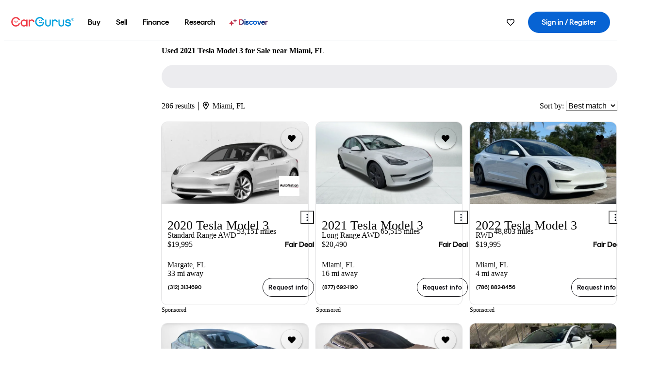

--- FILE ---
content_type: text/html;charset=UTF-8
request_url: https://www.cargurus.com/Cars/l-Used-2021-Tesla-Model-3-Miami-c31019_L5213
body_size: 71143
content:
<!DOCTYPE html>
<html class="cg-mobileHome" lang="en">
  <head>
  <script>
    !function(a,b,c,d,e){a.ddCaptchaOptions=e||null;var m=b.createElement(c),n=b.getElementsByTagName(c)[0];m.async=0,m.src=d,n.parentNode.insertBefore(m,n)}(window,document,"script","https://js.captcha-display.com/xhr_tag.js", { ajaxListenerPath: true, allowHtmlContentTypeOnCaptcha: true, disableAutoRefreshOnCaptchaPassed: true });
  </script>
        

                    <link as="image" rel="preload" fetchpriority="high"
                        href="https://static-assets.cargurus.com/images/site-cars/gfx/listings/no-image-placeholder_c80f77463a1c0559e4735b57ed1d96ec8ff77ec6bce5b247bb733c96e18316b7.svg"
                    />

                    <link as="image" rel="preload" fetchpriority="high"
                        href="https://static-assets.cargurus.com/images/site-cars/gfx/listings/no-image-placeholder_c80f77463a1c0559e4735b57ed1d96ec8ff77ec6bce5b247bb733c96e18316b7.svg"
                    />


  <link
        rel="preload"
        as="style"
        href="https://static.cargurus.com/bundles/css/cg_spa_desktop.entry.14a1f07701f49b3361379bc1162411f2.css" />

  <link
        rel="preload"
        as="style"
        href="https://static.cargurus.com/bundles/css/listing_search_desktop.entry.4c23873d206f41300125929c5778ee7e.css" />

    <link rel="stylesheet" media="all" href="https://static.cargurus.com/bundles/css/cg_spa_desktop.entry.14a1f07701f49b3361379bc1162411f2.css" type="text/css">
    <link rel="stylesheet" media="all" href="https://static.cargurus.com/bundles/css/app_shell.entry.cdd929b04c5c65b28b7db0a86f7b6e63.css" type="text/css">
    <link rel="stylesheet" media="all" href="https://static.cargurus.com/bundles/css/cg_theme_base_lite.entry.b179eeedd0c99b7d1d6318698b851875.css" type="text/css">

    <link rel="stylesheet" media="all" href="https://static.cargurus.com/bundles/css/cg_concrete_shim_backbay.entry.a4df486943bd1c63815254adb6ee4e86.css" type="text/css">
    <link rel="stylesheet" media="all" href="https://static.cargurus.com/bundles/css/cg_theme_chassis_backbay.entry.4a791f2dbf3d8da31e811eff2efb98a8.css" type="text/css">
    <link rel="stylesheet" media="all" href="https://static.cargurus.com/bundles/css/cg_seo_links.entry.8b60f2248e3a850f957225658e8a2d3b.css" type="text/css">

    <link rel="stylesheet" media="all" href="https://static.cargurus.com/bundles/css/cg_theme_consumer_listings_desktop.entry.72ca0fae2f280c41e29de78769b28d34.css" type="text/css">
    <link rel="stylesheet" media="all" href="https://static.cargurus.com/bundles/css/listing_search_desktop.entry.4c23873d206f41300125929c5778ee7e.css" type="text/css">


  <link
    rel="preload"
    as="script"
    href="https://js.datadome.co/tags.js" />

    <link
        rel="preload"
        as="script"
        href="https://static.cargurus.com/bundles/js/reactDLL.entry.5d7afeeaf36c7cc133e0.js" />

    <link
        rel="preload"
        as="script"
        href="https://static.cargurus.com/bundles/js/ravenDLL.entry.267d77c2e25b6e487670.js" />

    <link
        rel="preload"
        as="script"
        href="https://static.cargurus.com/bundles/js/listing_search_desktop.entry.en_US.1c7c5984.js" />
    <link
        rel="preload"
        as="script"
        href="https://static.cargurus.com/bundles/js/listing_search_desktop.entry_4c23873d206f41300125929c5778ee7e.js" />


        <link rel="preconnect" href="https://securepubads.g.doubleclick.net" />
        <link rel="preconnect" href="https://adservice.google.com" />
        <link rel="preconnect" href="https://www.google-analytics.com" />
        <link rel="preconnect" href="https://www.googletagmanager.com" />

    <script type="text/javascript" src="https://accounts.google.com/gsi/client" async></script>


    <meta charset="utf-8">
    <meta name="theme-color" content="#337ab7">



        <link rel="alternate" hreflang="x-default" href="https://www.cargurus.com/Cars/l-Used-2021-Tesla-Model-3-Miami-c31019_L5213" />

  <link rel="canonical" href="https://www.cargurus.com/Cars/l-Used-2021-Tesla-Model-3-Miami-c31019_L5213"/>
    <meta name="referrer" content="origin-when-crossorigin">

    <link rel="manifest" href="https://static-assets.cargurus.com/images/site-cars/gfx/reskin/manifest_69a6b2ae7f34e997e52c44bccf3044feaf93c88d2d6db6408c89b5c730cec765.webmanifest?v=2">

    <link rel="apple-touch-icon" sizes="57x57" href="https://static1.cargurus.com/gfx/reskin/logos/apple-touch-icon-57.png" />
    <link rel="apple-touch-icon" sizes="72x72" href="https://static1.cargurus.com/gfx/reskin/logos/apple-touch-icon-72.png" />
    <link rel="apple-touch-icon" sizes="114x114" href="https://static1.cargurus.com/gfx/reskin/logos/apple-touch-icon-114.png" />
    <link rel="apple-touch-icon" sizes="120x120" href="https://static1.cargurus.com/gfx/reskin/logos/apple-touch-icon-120.png" />
    <link rel="apple-touch-icon" sizes="152x152" href="https://static1.cargurus.com/gfx/reskin/logos/apple-touch-icon-152.png" />
    <link rel="apple-touch-icon" sizes="180x180" href="https://static1.cargurus.com/gfx/reskin/logos/apple-touch-icon-180.png" />
    <link rel="apple-touch-startup-image" href="https://static1.cargurus.com/gfx/reskin/logos/apple-touch-startup.png">

        <link rel="icon" sizes="16x16 32x32 48x48" href="https://static1.cargurus.com/gfx/icons/Favicon-48x48.png" />

    <link rel="icon" sizes="192x192" href="https://static1.cargurus.com/gfx/icons/Favicon-192x192.png" />

<script>
        window.disable_tracking = false;
        window.disable_ad_personalization = false;
  </script>


    <title data-cg-st="title">Used 2021 Tesla Model 3 for Sale near Miami, FL - CarGurus</title>
    <meta name="description" content="Browse the best January 2026 deals on 2021 Tesla Model 3 vehicles for sale in Miami, FL. Save $7,381 right now on a 2021 Tesla Model 3 on CarGurus." >
    <meta name="viewport" content="width=device-width, height=device-height, initial-scale=1, shrink-to-fit=no, viewport-fit=cover" >
        <meta http-equiv="Content-Type" content="text/html; charset=UTF-8"/>
        <meta http-equiv="pragma" content="no-cache"/>
        <meta http-equiv="cache-control" content="no-cache,no-store,must-revalidate"/>
        <meta http-equiv="expires" content="0"/>
        <meta http-equiv="Content-Script-Type" content="text/javascript"/>
        <meta http-equiv="content-language" content="en"/>
        <meta name="robots" content="max-image-preview:large">
    <meta name="envInfo"
        data-application-locale-id="en"
        data-application-url="https://www.cargurus.com"
        data-blackout-texas="true"
        data-country-code="US"
        data-device-os="DESKTOP"
        data-email-hash=""
        data-cleaned-email-hash-md5=""
        data-cleaned-email-hash-sha1=""
        data-cleaned-email-hash-sha256=""
        data-experience="DESKTOP"
        data-js-locale-id="en-us"
        data-language-tag="en"
        data-locale-id="en_US"
        data-locale-name="ENGLISH"
        data-locale-namespace="/Cars"
        data-logged-in="false"
        data-mobile-app="false"
        data-mobile-app-version=""
        data-production="true"
        data-seo-experiments-v2='{"SRP_REMOVE_BREADCRUMBS":"","EXPAND_SPT_EXPERIMENT2":"","SEOC_2936_CF_CHASSIS_2_US":"","SPT_REMOVE_FEATURED_LISTINGS":"","SEOC_4030_SRP_TITLE_TAG_TEST":"","SRP_ENTITY_FACTS_CAR_MODEL":"","SRP_CANONICAL_LOGIC":"","SPT_REMOVE_ADS_V2":"","SRP_NATIONWIDE_ZIP_MODAL":"","SEOC_3438_CAR_LEVEL_SORT_TEST":"","SEOC_2936_CF_CHASSIS_2_INTL":"","SEOC_3922_SRP_NO_GEO_SAMPLE_REVERSE_TEST":"","SEOC_3813_UK_MODEL_AUTOSHOW_OVERVIEW_TEST":"","SEOC_2352_SRP_IMAGES_HIGH_PRIORITY":"","SEOC_3346_BOUNCE_RATE_VALIDATION_2":"","UGC_RATING_BANNER":"","SEOC_3060_NO_GEO_NON_RELAXED":""}'
        data-service-name="site-cars"
        data-site-cars-k8s-deployment="true"
        data-cwv-perf-enabled="true"
        data-shopper-uuid=""
        data-uuid="X4R8-18.116.87.80.1769022266592"
        data-hashed-uuid="EAE54DDD457E6F657F54E683D1EFFADB346221AAC8F2261854D5FDE4458FD60E"
        data-view-versions="[&quot;_DEFAULT_&quot;]"
        data-reporting-view-versions="[&quot;_DEFAULT_&quot;]"
        data-reporting-mvt="[]"
        data-mvt-experiments='{}'
        data-mvt-browser-id='e1a52d67-22ab-4878-844c-1adf90669f02'
    >

    <meta name="devInfo"
        data-action-class="com.cargurus.site.action.inventorylisting.listingsearch.ListingSearchStaticLoadAction"
        data-action-method="execute"
        data-feature-key="f:listings.l"
        data-build-id="site-cars-198153"
        data-deploymentloc="prod-ue1"
        data-production="true"
            data-sentry="https://0e1a93256b16472d9067a95b7c2017f7@sentry.io/100939"
        data-sentry-integrated="true"
        data-server-host-name="site-cars-na-cgsvc-6677d977b-7bhgw"
        data-template="/listingSearch/listingSearch.ftl"
        data-view-version="_DEFAULT_"
        data-mvt=""
        data-log-cwv="false"
    >



  <script>
      googleTagDataLayer = [];
    </script>



    <script type="text/javascript" src="https://static.cargurus.com/bundles/js/cargurusFullStory.entry_d9b68a82a6d979002dd3cb53601c2017.js"  defer 
    ></script>



    <script type="text/javascript" src="https://static.cargurus.com/bundles/js/snowplowInit.entry_602f33ab202372238033a501d0d0161d.js"  defer async
    ></script>



<script type="text/javascript">
  
</script>

  </head>
  <body>
<script>
  window.ddjskey = 'C3D682D3F2321D709B3DA56E04E573';
  window.ddoptions = {};
</script>
<script type="text/javascript" src="https://js.datadome.co/tags.js"></script>
  <button id="skipToContent" class="skipLink">
    <span class="skipLinkContent">Skip to content</span>
  </button>
  <div class="headerNavSuperWrap">
  <nav class="headerNav withSandNav" id="headerNav" role="navigation" data-cg-it="app-shell-header">
    <div class="navWrapper headerFooterRedesign ">
      <a class="navLogo" href="https://www.cargurus.com/" data-cg-st="header-logo">
    <svg xmlns="http://www.w3.org/2000/svg" viewBox="0 0 291 46" class="cargurusLogo"><title>CarGurus Logo Homepage Link</title><g class="car" fill="#ef3742"><path d="M34.68 30.646c-2.463 5.439-7.44 8.672-13.239 8.672-8.313 0-15.035-7.286-15.035-16.266S13.179 6.785 21.441 6.785c6.004 0 10.827 3.181 13.239 8.672l.103.257h6.26l-.205-.616C38.066 6.374 30.626.987 21.441.987 9.844.987.454 10.839.454 23s9.39 22.065 20.987 22.065c9.082 0 16.523-5.439 19.396-14.162l.205-.616h-6.209l-.153.359zm24.784 8.826c-5.439 0-9.852-4.823-9.852-10.776 0-6.055 4.413-10.93 9.852-10.93s10.006 5.029 10.006 10.93c-.051 5.85-4.618 10.776-10.006 10.776m10.16-22.578a13.35 13.35 0 0 0-10.16-4.875c-8.877 0-15.856 7.286-15.856 16.626 0 9.288 6.979 16.574 15.856 16.574a13.297 13.297 0 0 0 10.16-4.926v4.156h5.798v-31.66h-5.798v4.105zm25.451-4.875a11.691 11.691 0 0 0-8.467 3.489v-2.72H80.81v31.66h6.004V25.206c0-4.413 3.181-7.594 7.594-7.594 3.746 0 6.312 2.206 6.927 5.901v.103l5.952-.051v-.154c-.82-6.979-5.438-11.392-12.212-11.392"/><path d="M20.107 18.228h3.9v11.443h-3.9V18.228z"/><circle cx="29.292" cy="19.973" r="2.258"/><circle cx="14.77" cy="19.973" r="2.258"/></g><g class="guru" fill="#00a0dd"><path d="M231.262 44.928c-7.532 0-12.999-5.467-12.999-12.999V13.131h5.267v18.797c0 4.686 3.108 7.835 7.732 7.835 4.594 0 7.68-3.149 7.68-7.835V13.131h5.319v18.797c-.001 7.534-5.468 13-12.999 13zm-61.269 0c-7.532 0-12.999-5.467-12.999-12.999V13.131h5.267v18.797c0 4.686 3.108 7.835 7.732 7.835 4.594 0 7.68-3.149 7.68-7.835V13.131h5.319v18.797c0 7.534-5.467 13-12.999 13zm92.98-20.543c-6.26-.975-7.389-1.796-7.389-3.489 0-2.155 2.874-3.848 6.517-3.848 3.797 0 6.312 1.693 6.927 4.567l.103.359h6.055l-.051-.513c-.667-6.158-5.644-10.006-12.982-10.006-8.621 0-12.52 4.977-12.52 9.596 0 6.106 4.721 8.005 12.367 9.082 7.389.975 7.954 2.463 7.954 4.31 0 2.258-2.463 4.567-7.235 4.567-4.362 0-7.543-2.104-8.159-5.439l-.051-.359h-6.004l.051.513c.872 6.619 6.414 10.93 14.162 10.93 7.8 0 13.034-4.208 13.034-10.468.049-7.185-5.492-8.673-12.779-9.802m-132.953-.718v5.285h13.188l.154-.257c.38-.817.656-1.679.821-2.566.168-.812.271-1.635.308-2.463H130.02z"/><path d="M146.851 23.667c-.308 8.826-6.671 15.497-14.727 15.497-8.415 0-15.291-7.286-15.291-16.164 0-8.929 6.876-16.215 15.291-16.215 5.696 0 10.571 3.233 13.085 8.672l.103.257h6.414l-.205-.616C148.494 6.375 140.899.782 132.125.782c-11.751 0-21.295 9.955-21.295 22.167s9.544 22.167 21.295 22.167a19.909 19.909 0 0 0 14.265-5.952 21.58 21.58 0 0 0 6.158-15.497h-5.697zM202.679 12.019a11.691 11.691 0 0 0-8.467 3.489v-2.72h-5.798v31.66h6.004V25.206c0-4.413 3.181-7.594 7.594-7.594 3.746 0 6.312 2.206 6.927 5.901v.103l5.952-.051v-.154c-.82-6.979-5.438-11.392-12.212-11.392M285.705 12.276a1.89 1.89 0 0 0-.192-.287 1.047 1.047 0 0 0-.242-.213 2.24 2.24 0 0 0 1.303-.737c.294-.373.447-.837.434-1.312a1.781 1.781 0 0 0-.676-1.513 3.47 3.47 0 0 0-2.095-.513h-2.353v7.312h1.279v-2.9h.648a.673.673 0 0 1 .316.057c.07.041.13.097.176.164l1.656 2.475a.422.422 0 0 0 .393.205h1.221l-1.869-2.736v-.002zm-1.598-1.099h-.943V8.685h1.074c.242-.005.483.02.718.073.17.038.33.113.467.221.119.099.208.23.257.377.055.172.081.352.078.533a1.22 1.22 0 0 1-.369.955 1.904 1.904 0 0 1-1.282.333z"/><circle cx="131.867" cy="17.663" r="2.36"/><circle cx="140.847" cy="17.663" r="2.36"/><path d="M284.457 17.445a6.088 6.088 0 1 1 6.089-6.089 6.094 6.094 0 0 1-6.089 6.089zm0-11.19a5.102 5.102 0 1 0 5.104 5.101 5.106 5.106 0 0 0-5.104-5.101z"/></g></svg>
      </a>
        <ul class="navMainLinks headerFooterRedesign sandNavMenu" role="menubar" data-sand-menu-bar data-cg-it="main-nav" data-hover-delay="300">
    <li class="links" role="none">




                <a id="wai_snm_cnl_buy" aria-haspopup="true" aria-expanded="false" class="sandMenuBarBtn menuToggle" role="menuitem" href="/Cars/forsale" tabindex="0">
<span data-sand-menu-bar-text>Buy</span>        </a>


    <div class="dropdownBody" role="menu" aria-labelledby="wai_snm_cnl_buy" data-sand-submenu>
        <div class="dropdownBodyContent">
    <div class="dropdownSubMenu">
        
        <ul class="dropdownSubMenuList" role="menu">
    <li class="" role="none">
                    <a
href="/Cars/forsale" class="sandSubMenuLink " role="menuitem" data-first-char="u" tabindex="-1"    >
<span data-sand-menu-bar-text>Used cars</span></a>
    </li>
    <li class="" role="none">
                    <a
href="/Cars/new/" class="sandSubMenuLink " role="menuitem" data-first-char="n" tabindex="-1"    >
<span data-sand-menu-bar-text>New cars</span></a>
    </li>
    <li class="" role="none">
                    <a
href="/Cars/certified_pre_owned" class="sandSubMenuLink " role="menuitem" data-first-char="c" tabindex="-1"    >
<span data-sand-menu-bar-text>Certified pre-owned</span></a>
    </li>
        </ul>
    </div>
    <div class="dropdownSubMenu">
        
        <ul class="dropdownSubMenuList" role="menu">
    <li class="" role="none">
                    <a
href="/shop/start-your-purchase-online?sourceContext=navigationMenu" class="sandSubMenuLink " role="menuitem" data-first-char="s" tabindex="-1"    >
<span data-sand-menu-bar-text>Start your purchase online</span></a>
    </li>
    <li class="" role="none">
                    <a
href="/shop/dealerships-near-me" class="sandSubMenuLink " role="menuitem" data-first-char="d" tabindex="-1"    >
<span data-sand-menu-bar-text>Dealerships near me</span></a>
    </li>
        </ul>
    </div>
        </div>
    </div>
    </li>
    <li class="links" role="none">




                <a id="wai_snm_cnl_sell" aria-haspopup="true" aria-expanded="false" class="sandMenuBarBtn menuToggle" role="menuitem" href="/sell-car/?pid=SellMyCarDesktopHeader" tabindex="-1">
<span data-sand-menu-bar-text>Sell</span>        </a>


    <div class="dropdownBody" role="menu" aria-labelledby="wai_snm_cnl_sell" data-sand-submenu>
        <div class="dropdownBodyContent">
                    <div class="sandSpacer" data-content="Buy" role="none" aria-hidden="true"></div>
    <div class="dropdownSubMenu">
        
        <ul class="dropdownSubMenuList" role="menu">
    <li class="" role="none">
                    <a
href="/sell-car/?pid=SellMyCarDesktopHeader" class="sandSubMenuLink " role="menuitem" data-first-char="s" tabindex="-1"    >
<span data-sand-menu-bar-text>Sell my car</span></a>
    </li>
    <li class="" role="none">
                    <a
href="/research/car-valuation" class="sandSubMenuLink " role="menuitem" data-first-char="c" tabindex="-1"    >
<span data-sand-menu-bar-text>Car values</span></a>
    </li>
    <li class="" role="none">
                    <a
href="/sell-car/#faq-section" class="sandSubMenuLink " role="menuitem" data-first-char="s" tabindex="-1"    >
<span data-sand-menu-bar-text>Sell my car FAQs</span></a>
    </li>
        </ul>
    </div>
        </div>
    </div>
    </li>
    <li class="links" role="none">




                <a id="wai_snm_cnl_finance" aria-haspopup="true" aria-expanded="false" class="sandMenuBarBtn menuToggle" role="menuitem" href="/Cars/finance" tabindex="-1">
<span data-sand-menu-bar-text>Finance</span>        </a>


    <div class="dropdownBody" role="menu" aria-labelledby="wai_snm_cnl_finance" data-sand-submenu>
        <div class="dropdownBodyContent">
                    <div class="sandSpacer" data-content="Buy" role="none" aria-hidden="true"></div>
                    <div class="sandSpacer" data-content="Sell" role="none" aria-hidden="true"></div>
    <div class="dropdownSubMenu">
        
        <ul class="dropdownSubMenuList" role="menu">
    <li class="" role="none">
                    <a
href="/Cars/finance" class="sandSubMenuLink " role="menuitem" data-first-char="p" tabindex="-1"    >
<span data-sand-menu-bar-text>Prequalify for financing</span></a>
    </li>
    <li class="" role="none">
                    <a
href="/Cars/finance#educationalVideoPortal" class="sandSubMenuLink " role="menuitem" data-first-char="h" tabindex="-1"    >
<span data-sand-menu-bar-text>How does it work?</span></a>
    </li>
    <li class="" role="none">
                    <a
href="/Cars/finance#financing-faq-contact" class="sandSubMenuLink " role="menuitem" data-first-char="f" tabindex="-1"    >
<span data-sand-menu-bar-text>Financing FAQs</span></a>
    </li>
        </ul>
    </div>
        </div>
    </div>
    </li>
    <li class="links" role="none">




                <a id="wai_snm_cnl_research" aria-haspopup="true" aria-expanded="false" class="sandMenuBarBtn menuToggle" role="menuitem" href="/research" tabindex="-1">
<span data-sand-menu-bar-text>Research</span>        </a>


    <div class="dropdownBody" role="menu" aria-labelledby="wai_snm_cnl_research" data-sand-submenu>
        <div class="dropdownBodyContent">
                    <div class="sandSpacer" data-content="Buy" role="none" aria-hidden="true"></div>
                    <div class="sandSpacer" data-content="Sell" role="none" aria-hidden="true"></div>
                    <div class="sandSpacer" data-content="Finance" role="none" aria-hidden="true"></div>
    <div class="dropdownSubMenu">
        
        <ul class="dropdownSubMenuList" role="menu">
    <li class="" role="none">
                    <a
href="/research" class="sandSubMenuLink " role="menuitem" data-first-char="t" tabindex="-1"    >
<span data-sand-menu-bar-text>Test drive reviews</span></a>
    </li>
    <li class="" role="none">
                    <a
href="/research/price-trends" class="sandSubMenuLink " role="menuitem" data-first-char="p" tabindex="-1"    >
<span data-sand-menu-bar-text>Price trends</span></a>
    </li>
    <li class="" role="none">
                    <a
href="/research/articles" class="sandSubMenuLink " role="menuitem" data-first-char="t" tabindex="-1"    >
<span data-sand-menu-bar-text>Tips & advice</span></a>
    </li>
        </ul>
    </div>
    <div class="dropdownSubMenu">
        
        <ul class="dropdownSubMenuList" role="menu">
    <li class="" role="none">
                    <a
href="/shop/electric-cars" class="sandSubMenuLink " role="menuitem" data-first-char="e" tabindex="-1"    >
<span data-sand-menu-bar-text>Electric cars</span></a>
    </li>
    <li class="" role="none">
                    <a
href="/research/compare" class="sandSubMenuLink " role="menuitem" data-first-char="c" tabindex="-1"    >
<span data-sand-menu-bar-text>Compare cars</span></a>
    </li>
        </ul>
    </div>
        </div>
    </div>
    </li>
    <li class="links" role="none">
                <div class="discoverWrapper">
                        <a
href="/discover" class="sandMenuLink discoverMenuLink" role="menuitem" data-first-char="d" tabindex="-1"    >
                        <svg width="16" height="14" viewBox="0 0 16 14" fill="none" xmlns="http://www.w3.org/2000/svg" class="discoverIcon">
                            <path fill-rule="evenodd" clip-rule="evenodd" d="M5.08644 3.76318C5.42567 3.76318 5.71977 3.99791 5.79498 4.3287L6.19703 6.09677C6.38297 6.91455 7.02154 7.55312 7.83933 7.73907L9.60737 8.14112C9.93814 8.21633 10.1729 8.51043 10.1729 8.84966C10.1729 9.1889 9.93814 9.483 9.60737 9.55821L7.83933 9.96026C7.02154 10.1462 6.38297 10.7848 6.19703 11.6026L5.79498 13.3706C5.71977 13.7014 5.42567 13.9361 5.08644 13.9361C4.74721 13.9361 4.4531 13.7014 4.3779 13.3706L3.97585 11.6026C3.7899 10.7848 3.15134 10.1462 2.33355 9.96026L0.565503 9.55821C0.234739 9.483 0 9.1889 0 8.84966C0 8.51043 0.234739 8.21633 0.565503 8.14112L2.33355 7.73907C3.15134 7.55312 3.7899 6.91455 3.97585 6.09677L4.3779 4.3287C4.4531 3.99791 4.74721 3.76318 5.08644 3.76318Z" fill="url(#paint0_linear_352_109)"/>
                            <path fill-rule="evenodd" clip-rule="evenodd" d="M12.3008 0.0639648C12.5475 0.0639648 12.7614 0.234678 12.8161 0.475254L13.1085 1.76112C13.2437 2.35587 13.7081 2.82028 14.3029 2.95552L15.5887 3.24792C15.8293 3.30261 16 3.51651 16 3.76322C16 4.00994 15.8293 4.22384 15.5887 4.27853L14.3029 4.57093C13.7081 4.70617 13.2437 5.17058 13.1085 5.76534L12.8161 7.05121C12.7614 7.29176 12.5475 7.46248 12.3008 7.46248C12.0541 7.46248 11.8402 7.29176 11.7855 7.05121L11.4931 5.76534C11.3578 5.17058 10.8934 4.70617 10.2987 4.57093L9.01282 4.27853C8.77226 4.22384 8.60154 4.00994 8.60154 3.76322C8.60154 3.51651 8.77226 3.30261 9.01282 3.24792L10.2987 2.95552C10.8934 2.82028 11.3578 2.35587 11.4931 1.76112L11.7855 0.475254C11.8402 0.234678 12.0541 0.0639648 12.3008 0.0639648Z" fill="url(#paint1_linear_352_109)"/>
                            <defs>
                                <linearGradient id="paint0_linear_352_109" x1="-9.5" y1="7" x2="165.414" y2="32.0445" gradientUnits="userSpaceOnUse">
                                    <stop offset="0.0435764" stop-color="#F5333F"/>
                                    <stop offset="0.264441" stop-color="#05317B"/>
                                    <stop offset="0.485597" stop-color="#0763D3"/>
                                    <stop offset="0.538489" stop-color="#EAF6FE"/>
                                    <stop offset="0.591368" stop-color="#0763D3"/>
                                    <stop offset="0.754832" stop-color="#05317B"/>
                                    <stop offset="1" stop-color="#F5333F"/>
                                </linearGradient>
                                <linearGradient id="paint1_linear_352_109" x1="-9.5" y1="7" x2="165.414" y2="32.0445" gradientUnits="userSpaceOnUse">
                                    <stop offset="0.0435764" stop-color="#F5333F"/>
                                    <stop offset="0.264441" stop-color="#05317B"/>
                                    <stop offset="0.485597" stop-color="#0763D3"/>
                                    <stop offset="0.538489" stop-color="#EAF6FE"/>
                                    <stop offset="0.591368" stop-color="#0763D3"/>
                                    <stop offset="0.754832" stop-color="#05317B"/>
                                    <stop offset="1" stop-color="#F5333F"/>
                                </linearGradient>
                            </defs>
                        </svg>
<span data-sand-menu-bar-text>Discover</span></a>
                    <div class="discoveryHoverTooltip">
                        <div class="discoveryTooltipContent">
                            The latest way to shop:<br>smarter research, better<br>listings.
                        </div>
                        <div class="discoveryTooltipArrow"></div>
                    </div>
                </div>
    </li>
        </ul>
  <ul class="navRightLinks headerFooterRedesign" role="menu" data-cg-it="right-nav-links">
    <li role="menuitem">



	<div data-sand-tooltip data-placement="bottom">
        <span
            aria-describedby="savedListingsButton"
            class="cgds_tooltip_wrapper"
            tabIndex="0"
        >
                            <a class="menuToggle headerFooterRedesign" href="/Cars/inventorylisting/mySaved.action?pid=sl_navbar" aria-label="Saved Cars">
    <svg xmlns="http://www.w3.org/2000/svg" aria-hidden="true" aria-label="" focusable="false" data-prefix="far" data-icon="heart" class="svg-inline--fa fa-heart fa-w-16 navIcon headerFooterRedesign" role="img" viewBox="0 0 512 512"><path fill="currentColor" d="M458.4 64.3C400.6 15.7 311.3 23 256 79.3 200.7 23 111.4 15.6 53.6 64.3-21.6 127.6-10.6 230.8 43 285.5l175.4 178.7c10 10.2 23.4 15.9 37.6 15.9 14.3 0 27.6-5.6 37.6-15.8L469 285.6c53.5-54.7 64.7-157.9-10.6-221.3zm-23.6 187.5L259.4 430.5c-2.4 2.4-4.4 2.4-6.8 0L77.2 251.8c-36.5-37.2-43.9-107.6 7.3-150.7 38.9-32.7 98.9-27.8 136.5 10.5l35 35.7 35-35.7c37.8-38.5 97.8-43.2 136.5-10.6 51.1 43.1 43.5 113.9 7.3 150.8z"/></svg>
      </a>


        </span>
        <span
            id="savedListingsButton"
            class="cgds_tooltip"
            role='tooltip'
            aria-hidden="true"
        >
            Saved cars & searches
            <span
                data-popper-arrow
                class="cgds_tooltip_arrow"
            >
                <svg width='100%' viewBox='0 -1 20 10'>
                    <polygon points='0,10 20,10 10,0' />
                </svg>
            </span>
        </span>
    </div>
    </li>
    <li role="menuitem">
  <a href="/Cars/sso/login?redirectUrl=%2FCars%2Fl-Used-2021-Tesla-Model-3-Miami-c31019_L5213" id="sign-in-prominent" class="prominentSignIn headerFooterRedesign" title="Sign in / Register" data-cg-ft="nav-menu-sign-in">
    <svg aria-hidden="true" focusable="false" data-prefix="far" data-icon="user-circle" class="svgStyle headerFooterRedesign" role="img" aria-label="user icon" xmlns="http://www.w3.org/2000/svg" viewBox="0 0 496 512" ><path fill="#0277BB" d="M248 104c-53 0-96 43-96 96s43 96 96 96 96-43 96-96-43-96-96-96zm0 144c-26.5 0-48-21.5-48-48s21.5-48 48-48 48 21.5 48 48-21.5 48-48 48zm0-240C111 8 0 119 0 256s111 248 248 248 248-111 248-248S385 8 248 8zm0 448c-49.7 0-95.1-18.3-130.1-48.4 14.9-23 40.4-38.6 69.6-39.5 20.8 6.4 40.6 9.6 60.5 9.6s39.7-3.1 60.5-9.6c29.2 1 54.7 16.5 69.6 39.5-35 30.1-80.4 48.4-130.1 48.4zm162.7-84.1c-24.4-31.4-62.1-51.9-105.1-51.9-10.2 0-26 9.6-57.6 9.6-31.5 0-47.4-9.6-57.6-9.6-42.9 0-80.6 20.5-105.1 51.9C61.9 339.2 48 299.2 48 256c0-110.3 89.7-200 200-200s200 89.7 200 200c0 43.2-13.9 83.2-37.3 115.9z"></path></svg>
    <span class="navTitle">Sign in / Register</span>
  </a>
      <div class="dropdownBody" role="menu" id="account-menu-content" data-cg-ft="account-menu-content" aria-label="Account menu options">
  <ul>

        <li id="header-my-account" role="menuitem">
          <a href="/Cars/myAccount/accountSettings">
            My account
          </a>
        </li>

      <li role="menuitem">
        <a href="/Cars/inventorylisting/mySaved.action#searches">
          Saved searches
          <span class="badge" id="saved-searches-count-badge" style="display:none;" hidden aria-hidden="true"></span>
        </a>
      </li>

      <li role="menuitem">
          <a href="/Cars/inventorylisting/mySaved.action#listings" data-cg-ft="account-menu-saved-listings-link">
              Saved cars
              <span class="badge" id="saved-listings-count-badge" data-cg-ft="account-menu-saved-listings-count" style="display:none;" hidden aria-hidden="true"></span>
          </a>
      </li>

      <li role="menuitem">
        <a href="/Cars/myAccount/recommendedCars?pid=site&c=navbar">
          Recommended cars
        </a>
      </li>

      <li role="menuitem">
        <a href="/Cars/myAccount/recentlyViewed?pid=site&c=navbar">
          Browsing history
        </a>
      </li>


      <li role="menuitem">
        <a href="/Cars/finance/landing/dashboard.action">
          Financing dashboard
        </a>
      </li>


                 <li role="menuitem" class="localizationPicker">
        <button aria-haspopup="listbox" aria-expanded="false" id="location-menu-control" class="menuToggle" aria-label="Country Selector EN Selected">
          <span class="labelWrap">
            <i class="flag-icon flag-icon-us" aria-hidden="true"></i>
            <span class="nav-item-text visible">United States (EN)</span>
          </span>
    <svg xmlns="http://www.w3.org/2000/svg" aria-hidden="true" aria-label="" focusable="false" data-prefix="far" data-icon="chevron-down" class="chevron visible" role="img" viewBox="0 0 448 512" height="0.75em" width="0.75em"><path fill="currentColor" d="M441.9 167.3l-19.8-19.8c-4.7-4.7-12.3-4.7-17 0L224 328.2 42.9 147.5c-4.7-4.7-12.3-4.7-17 0L6.1 167.3c-4.7 4.7-4.7 12.3 0 17l209.4 209.4c4.7 4.7 12.3 4.7 17 0l209.4-209.4c4.7-4.7 4.7-12.3 0-17z"></path></svg>
        </button>
        <div class="dropdownBody" id="location-menu-content" role="menu" aria-label="Country Selector">
  <ul>


      <li role="menuitem">
        <a href="https://www.cargurus.com/?pid=countryPicker">
          <span class="labelWrap">
            <i class="flag-icon flag-icon-us"></i>
            United States (EN)
          </span>
          <i class="far fa-check"></i>
        </a>
      </li>


      <li role="menuitem">
        <a href="https://www.cargurus.com/es/l-2021-Tesla-Model-3-Usados-Miami-c31019_L5213?pid=countryPicker">
          <span class="labelWrap">
            <i class="flag-icon flag-icon-us"></i>
            Estados Unidos (ES)
          </span>
          
        </a>
      </li>


      <li role="menuitem">
        <a href="https://www.cargurus.ca/?pid=countryPicker">
          <span class="labelWrap">
            <i class="flag-icon flag-icon-ca"></i>
            Canada (EN)
          </span>
          
        </a>
      </li>


      <li role="menuitem">
        <a href="https://www.cargurus.ca/fr?pid=countryPicker">
          <span class="labelWrap">
            <i class="flag-icon flag-icon-ca"></i>
            Canada (FR)
          </span>
          
        </a>
      </li>


      <li role="menuitem">
        <a href="https://www.cargurus.co.uk/?pid=countryPicker">
          <span class="labelWrap">
            <i class="flag-icon flag-icon-gb"></i>
            United Kingdom 
          </span>
          
        </a>
      </li>
  </ul>
        </div>
    </li>


  </ul>

      </div>
    </li>
  </ul>
    </div>
  </nav>
  </div>
    <div id="p2p-navbar-banner"></div>

      <div class="breadcrumbsAdsWrapper">
  <div class="cg-siteHeader-leaderBoardWrap">
        <div id="leaderboardWrapper" class="leaderboardWrapper"></div>
  </div>
      </div>
      <main class="content desktopTilesContent" id="main">
  <meta name="snowplow-page-context" data-page-type="srp" data-page-sub-type="" />
    
            <meta name="userSegmentationInfo"
                data-first-time-user="false"
                data-is-paid-referral="false">
    <div style="display:none">
        <svg id="star-icon--full" viewBox="0 0 576 512"><path fill="currentColor" d="M259.3 17.8L194 150.2 47.9 171.5c-26.2 3.8-36.7 36.1-17.7 54.6l105.7 103-25 145.5c-4.5 26.3 23.2 46 46.4 33.7L288 439.6l130.7 68.7c23.2 12.2 50.9-7.4 46.4-33.7l-25-145.5 105.7-103c19-18.5 8.5-50.8-17.7-54.6L382 150.2 316.7 17.8c-11.7-23.6-45.6-23.9-57.4 0z"></path></svg>
        <svg id="star-icon--half" viewBox="0 0 576 512"><path fill="currentColor" d="M288 0c-11.4 0-22.8 5.9-28.7 17.8L194 150.2 47.9 171.4c-26.2 3.8-36.7 36.1-17.7 54.6l105.7 103-25 145.5c-4.5 26.1 23 46 46.4 33.7L288 439.6V0z"></path></svg>
    </div>
    <style>
.starRating {display: flex;}
.starRating .svg-inline--fa {display: inline-block;font-size: inherit;height: 14px;overflow: visible;vertical-align: -0.125em;padding-left: .0625em;padding-right: .0625em;}
.starRating .svg-inline--fa.fa-w-18 {width: 14px;}
.cg-star {color: #ffb100;}
.cg-star.disabled,.cg-star.empty {color: #c2ccd4;}
.halfStarWrap {color: #c2ccd4;display: -webkit-inline-box;display: -ms-inline-flexbox;display: inline-flex;vertical-align: -0.125em;}
.cg-star.half {position: absolute;}
.starRating svg {vertical-align: text-bottom;}
.starRating .starLink {cursor: pointer;}    </style>

<style>
.autoshow-static-container {
    padding: 130px 45px 35px 45px;
    width: 100%;
}

.autoshow-tabs {
    display: flex;
    border-bottom: 1px solid #e0e0e0;
    margin-bottom: 24px;
}

.autoshow-tab {
    padding: 12px;
    border-bottom: 2px solid transparent;
    font-size: 16px;
    color: #5e6976;
}

.autoshow-tab.active {
    color: #0763d3;
    border-bottom-color: #0763d3;
    font-weight: 500;
}

.autoshow-panel {
    display: none;
}

.autoshow-panel.active {
    display: block;
}

/* Overview styles */
.autoshow-overview-content {
    max-width: 100%;
}

.autoshow-overview-title {
    margin-bottom: 24px;
    font-size: 20px;
    color: #1a1a1a;
}

.autoshow-overview-image {
    float: right;
    width: 350px;
    height: 250px;
    margin: 0 0 16px 24px;
    border-radius: 8px;
    display: block;
}

.autoshow-overview-text {
    margin-bottom: 24px;
}


.autoshow-overview-text h2 {
    margin-top: 32px;
    margin-bottom: 16px;
}

.autoshow-overview-text h3 {
    font-weight: 600;
    margin-bottom: 12px;
}

.autoshow-overview-text p {
    margin-bottom: 16px;
}

.autoshow-overview-text ul,
.autoshow-overview-text ol {
    margin-left: 24px;
    margin-bottom: 16px;
}

.autoshow-overview-text li {
    margin-bottom: 8px;
}

/* Reviews styles */
.autoshow-reviews-content {
    max-width: 100%;
}

.autoshow-reviews-header {
    display: flex;
    align-items: center;
    gap: 12px;
    margin-bottom: 24px;
}

.autoshow-star-icon {
    flex-shrink: 0;
}

.autoshow-reviews-overall {
    font-size: 24px;
    font-weight: 600;
    margin: 0;
}

.autoshow-reviews-count {
    font-size: 16px;
    color: #0d1722;
}

.autoshow-reviews-section-title {
    font-size: 20px;
    font-weight: 600;
    margin-bottom: 12px;
}

.autoshow-reviews-customers-say {
    margin-bottom: 32px;
}

.autoshow-reviews-summary {
    font-size: 16px;
    line-height: 1.6;
    color: #333;
    margin-bottom: 8px;
}

.autoshow-reviews-disclaimer {
    font-size: 12px;
    color: #5e6976;
}

.autoshow-reviews-mentions {
    margin-bottom: 32px;
}

.autoshow-reviews-mentions-list {
    display: flex;
    flex-wrap: wrap;
    gap: 12px;
}

.autoshow-reviews-mention-badge {
    padding: 5px 12px;
    border: 1px solid #79828d;
    border-radius: 4px;
    font-size: 14px;
}

.autoshow-reviews-list {
    display: grid;
    grid-template-columns: repeat(auto-fill, minmax(300px, 500px));
    gap: 24px;
}

.autoshow-review-header {
    display: flex;
    align-items: flex-start;
    gap: 12px;
    margin-bottom: 8px;
}

.autoshow-review-author-info {
    flex: 1;
}

.autoshow-review-author-name {
    font-size: 16px;
    font-weight: 600;
    color: #1a1a1a;
    margin-bottom: 4px;
}

.autoshow-review-stars {
    display: flex;
    align-items: center;
    gap: 4px;
}

.autoshow-review-star {
    fill: #e0e0e0;
}

.autoshow-review-star.filled {
    fill: #04a3fd;
}

.autoshow-review-rating-text {
    font-size: 14px;
    margin-left: 4px;
    font-weight: 500;
}

.autoshow-review-meta {
    font-size: 14px;
    margin-bottom: 8px;
}

.autoshow-review-meta span:not(:last-child)::after {
    content: " ";
}

.autoshow-review-text {
    font-size: 16px;
    line-height: 1.6;
    color: #333;
    white-space: pre-wrap;
}

/* FAQ styles */
.autoshow-faq-title {
    margin-bottom: 24px;
    font-size: 22px;
}

.autoshow-faq-list {
    display: flex;
    flex-direction: column;
    gap: 16px;
}

.autoshow-faq-item {
}

.autoshow-faq-question {
    margin-bottom: 12px;
    font-size: 18px;
}
</style>

    <div id="cargurus-listing-search">



    <style>
.listingSearchWrap {display: flex;flex-direction: column;align-items: flex-start;}
.listingSearchHeader {display: flex;align-items: center;            margin-top: -12px;
padding: 0rem 0rem 0.25rem 0rem;}
.contentWrapper {display: flex;flex-direction: row;align-items: flex-start;width: 100%;position: relative;}
.listingSearchHeader > h1 {font-weight: 400;font-size: 1.5rem;}
.listingSearchHeader > h1 > em {color: #638193;font-style: normal;}
.leftPanelWrapper {display: flex;            flex: 0 0 300px;
flex-direction: column;            max-width: 300px;
}
.listingSearchWrap-leftPanel {width: 300px;border: 1px solid #cccccc;border-radius: 2px;padding: 0.5rem;}
.fullWidth {width: 100%;}
.searchPanel {border: 1px solid #cccccc;border-radius: 2px;padding: 0.5rem;margin-bottom: 0.625rem;}
        .whiteSearchPanel {
            background-color: white;
        }

.searchPanel select, .searchPanel input {height: 2em;background-color: #fff;border: 1px solid #ccc;border-radius: 0.3em;box-shadow: inset 0 1px 1px rgba(0, 0, 0, 0.075);margin-bottom: 0.625rem;box-sizing: border-box;min-width: 0;}
.searchPanel input {padding: 0rem 0.4375rem 0rem 0.4375rem;}
.searchPanel select:disabled {background-color: #dadede;color: #000000;}
.searchPanel button {background-color: #0277bd;border: 1px solid transparent;border-radius: 2px;color: #fff;display: inline-block;position: relative;cursor: pointer;font-size: 1.125rem;padding-top: 0.9375em;padding-bottom: 0.9375em;padding-right: 1.25em;padding-left: 1.25em;            width: 100%;
}
.searchPanel label {display: block;font-weight: 700;margin-bottom: 0.625rem;}
.searchPanel .inlineLabel > *:first-child {flex: 1;}
.searchPanel .inlineLabel > *:last-child {flex: 2;}
.searchPanel .row {display: flex;align-items: center;}
.searchPanel .carPicker select {width: 100%;}
.searchPanel .yearSelectors {display: flex;flex-direction: row;align-items: baseline;}
.searchPanel .yearSelectors select {flex: 1;}
.searchPanel .yearSelectors span {margin: 0 0.5em;}
.searchPanelCollapsed {border: 1px solid #cccccc;border-radius: 2px;padding: 0.5rem;margin-bottom: 0.625rem;}
.searchPanelCollapsed .collapsedPanelHeader {          margin: .3125em 0 .3125em 0.25em;
}
.searchPanelCollapsed .collapsedPanelHeader span {margin: .5em 7.375em 0 0;font-size: 1.25em;}
.searchPanelCollapsed .collapsedPanelHeader button {width: 1.25em;max-width: 1.25em;height: 1.25em;max-height: 1.25em;margin-bottom: .1875em;background-color: transparent;}
.searchPanelCollapsed .collapsedPanelHeader .expandButton {width: 17.5px;box-sizing: border-box;display: inline-block;font-size: inherit;height: 20px;overflow: visible;vertical-align: -0.125em;}
.saveSearchPanel {border: 1px solid #ccc;margin-bottom: 0.625rem;border-radius: 5px;padding: 0.9375rem;}
.saveSearch {display: flex;justify-content: space-between;align-items: center;}
.saveSearch button {background-color: #008002;border-radius: 2px;border: 1px solid transparent;color: #ffffff;cursor: pointer;display: inline-block;font-size: 0.875rem;padding-bottom: 0.5em;padding-left: 1.25em;padding-right: 1.25em;padding-top: 0.5em;position: relative;}
.searchName {color: #527d89;font-size: 1.125em;font-weight: 700;}
.subscribePanel {background-color: #cceaff;margin-bottom: 10px;color: #0a0a0a;font-size: .875rem;text-align: center;padding: 1rem 2rem;}
.subscribe {display: -webkit-box;display: -ms-flexbox;display: flex;-webkit-box-align: center;-ms-flex-align: center;align-items: center;-webkit-box-pack: center;-ms-flex-pack: center;justify-content: center;font-weight: 700;}
.subscribe input {padding: .3125rem;margin: 0 0.5rem;font-size: 1rem;border: 1px solid #818D98;height: 30px;padding: 0 10px;}
.subscribe button {border: 1px solid transparent;border-radius: 2px;display: inline-block;position: relative;cursor: pointer;font-size: 1rem;background-color: #006598;color: #fff;padding: 0 0.75rem;height: 30px;}
.subscribe button.marginLeft {margin-left: 0.5rem;}
.disclaimer {font-size: .75rem;color: #0a0a0a;text-align: center;font-style: italic;margin: .3125rem 0;}
.disclaimer a {color: inherit;}
.searchForms {padding: 0.5rem;}
.searchForms select, .searchForms input[type="tel"] {height: 2em;background-color: #ffffff;border: 1px solid #cccccc;border-radius: 0.3em;box-shadow: inset 0 1px 1px rgba(0, 0, 0, 0.075);margin-bottom: 0.625rem;box-sizing: border-box;min-width: 0;}
.searchForms select:disabled {background-color: #dadede;color: #000000;}
.tabGroup {display: inline-block;width: 100%;box-sizing: border-box;font-size: 1em;}
.tabList {align-content: stretch;background-color: #ffffff;border: 1px solid #cdd2d2;display: flex;flex-direction: row;justify-content: space-evenly;margin: 0 0 1rem;width: 100%;}
.tabList.main {align-content: stretch;background-color: #ffffff;border: 1px solid #cdd2d2;display: flex;flex-direction: row;justify-content: space-evenly;margin: 0 0 0.5rem;width: 100%;}
.tab {cursor: pointer;border-right: 0.1rem solid #cdd2d2;color: #000;display: flex;flex-grow: 1;height: 100%;justify-content: center;text-align: center;padding: 0.4rem 0;}
.tabList.main .tab {border-right: 1px solid #cdd2d2;color: #006598;padding: 0.6rem 0;}
        .tabList.main .tab:last-child,
.tab:last-child {border-right: none;}
.tabList .tab.selected {background-color: #006598;color: #ffffff;}
.sortContainer {height: 40px;margin-bottom: 0.75em;}
.listingSearchWrap-rightPanel {align-self: stretch;flex: 1 1 auto;margin-left: 24px;overflow-x: hidden;overflow-y: auto;padding-left: 1px;}
.desktopTilesContainer {display: -webkit-box;display: -webkit-flex;display: flex;flex-wrap: wrap;-webkit-flex-wrap: wrap;padding: 0 2px 0 0;margin-right: -16px;}
        .tileWrapper {
            margin-right: 1rem;
            flex: 1 1 250px;
            min-width: 30%;
margin-bottom: 20px;        }

.srpMargins {margin-left: 10px;margin-right: 10px;}


.titleWrap h4 .popoverWrapper {margin-left: 0.25rem;}
.propertyList {display: none;}
svg.icon {color: var(--silver-a11y);height: 12px;width: 12px;}
.heartStroke {fill: #324054;}
.iconNotSaved {fill: transparent;}

.titleWrap {margin-top: .5em;grid-column: 1/7;grid-row: 1/2;width: calc(100%);}
.metaWrap {grid-column: 5/7;grid-row: 3/4;justify-self: self-end;text-align: right;font-size: .875rem;}
.avatar {position: relative;display: inline-block;max-width: 100%;font-size: 1em;}
.badge {color: #ffffff;background: #707070;font-size: 0.75rem;display: inline-block;padding: 0.25rem 0.5rem 0.25rem 0.5rem;}
.dealArrowLabelWrap {display: inline-flex;align-items: center;}
svg.dealArrow {vertical-align: middle;width: 31px;height: 31px;}
.uncertainPath,.newCarPath,.noPricePath {opacity: 0;fill: #fff;}
.dealLabel {color: #0a0a0a;font-weight: 700;line-height: 1;white-space: nowrap;font-size: 16px;margin-left: 5px;}
.dealLabel .black {color: #000;}
.great .dealLabel,svg.dealArrow.great {color: #006b00;}
.great {color: #006b00;}
.great svg.dealArrow {transform: rotate(-90deg);}
.great svg.dealRatingIcon {transform: rotate(-90deg);}
.good .dealLabel,svg.dealArrow.good {color: #009b00;}
.good {color: #009b00;}
.good svg.dealArrow {transform: rotate(-45deg);}
.good svg.dealRatingIcon {transform: rotate(-45deg);}
.fair .dealLabel,svg.dealArrow.fair {color: #00bd00;}
.fair {color: #00bd00;}
.fair svg.dealArrow {transform: rotate(0deg);}
.fair svg.dealRatingIcon {transform: rotate(0deg);}
.high .dealLabel,svg.dealArrow.high {color: #ff8400;}
.high{color: #ff8400;}
.high svg.dealArrow {transform: rotate(45deg);}
.high svg.dealRatingIcon {transform: rotate(45deg);}
.overpriced .dealLabel,svg.dealArrow.overpriced {color: #f60000;}
.overpriced {color: #f60000;}
.overpriced svg.dealArrow {transform: rotate(90deg);}
.overpriced svg.dealRatingIcon {transform: rotate(90deg);}
.uncertain .dealLabel,svg.dealArrow.uncertain {color: #707070;}
.uncertain {color: #707070;}
.uncertain svg.dealArrow .uncertainPath {opacity: 1;}
.uncertain svg.dealRatingIcon .uncertainPath {opacity: 1;}
.uncertain svg.dealArrow .newCarPath, .arrow {opacity: 0;}
.uncertain svg.dealRatingIcon .newCarPath, .arrow {opacity: 0;}
.no-price .dealLabel,svg.dealArrow.no-price {color: #707070;}
.no-price .dealLabel,svg.dealRatingIcon.no-price {color: #707070;}
.no-price svg.dealArrow .noPricePath {opacity: 1;}
.no-price svg.dealRatingIcon .noPricePath {opacity: 1;}
.no-price svg.dealArrow .newCarPath, .arrow {opacity: 0;}
.no-price svg.dealRatingIcon .newCarPath, .arrow {opacity: 0;}
.LabelPriceWrap {display: flex;flex-direction: column;margin-left: .125em;}
.LabelPriceWrap .dealLabel {margin: 0;}
.dealDifferential {font-size: .8125em;}
.arrow {opacity: 1;fill: #fff;}
.alert.secondary {background-color: #c0e7fe;color: #000;display: flex;justify-content: space-between;margin: 0 0 1rem 0;padding: 1rem;}
.alert.secondary.mobile {align-items: flex-start;flex-direction: column;margin: .25rem .9375rem 0;}
.svg-inline--fa {display: inline-block;font-size: inherit;height: 1em;overflow: visible;vertical-align: -0.125em;}
.svg-inline--fa.fa-w-14 {width: 0.875em;}
.listingInfoBucket {font-size: .875em;color: var(--silver-a11y);flex-direction: column;grid-column: 1/7;grid-row: 10/11;line-height: 1.2;}
.listingInfoBucket b {color: var(--black);}
.cargurus-listing-search_inline-ad {box-sizing: content-box;min-height: 90px;padding: .5rem 0;text-align: center;background: transparent;flex: 0 0 100%;margin-bottom: 1.875rem;}
.popoverWrapper {align-self: center;}
.popoverWrapper .ratingDetail {margin-left: 5px;color: #707070;white-space: pre;}
.popoverWrapper .button {background: transparent;cursor: pointer;}
.popoverWrapper .popover {background-color: #ffffff;border: 1px solid rgba(0, 0, 0, 0.2);border-radius: 6px;box-shadow: 0 5px 10px rgba(0, 0, 0, 0.2);box-sizing: border-box;color: #464646;display: none;left: 0px;padding: 0.5625rem 0.875rem 0.5625rem 0.875rem;position: absolute;top: 0px;will-change: transform;z-index: 2;}
.popoverWrapper:hover .popover {display: block;}
.popoverWrapper .popoverArrow {box-sizing: border-box;font-size: 30px;height: 1em;line-height: 1;pointer-events: none;position: absolute;transform: rotateZ(90deg);width: 1em;}
#popover-arrow .fill {fill: #ffffff;}
#popover-arrow .stroke {fill: rgba(0, 0, 0, 0.2);}
.dealerReviewPopover_wrapper {position: relative;width: 100%;}
.dealerReviewPopover_wrapper .dealerReviewPopover_popover {max-width: 300px;}
.dealerReviewPopover_wrapper:hover .dealerReviewPopover_popover {left: auto;right: 105%;top: -150px;width: 400px;}
.dealerReviewPopover_wrapper:hover .dealerReviewPopover_arrow {left: 100%;top: 145px;}
.listingDetailsPopover_wrapper {display: inline-block;position: relative;}
.listingDetailsPopover_wrapper .listing-details-cta svg {height: 0.75em;vertical-align: baseline;width: 0.75em;}
.listingDetailsPopover_wrapper:hover .listingDetailsPopover_popover {bottom: 120%;left: -200px;top: auto;width: 400px;}
.listingDetailsPopover_wrapper:hover .listingDetailsPopover_arrow {left: 48%;top: 100%;transform: rotate(180deg);}
.listingDetailsWrap {cursor: default;font-size: 0.875rem;font-weight: 400;}
.grille-icon {display: inline-block;height: 1em;transition: fill .4s ease-in-out;user-select: none;width: 1em;}
.panel {display: -webkit-box;display: -webkit-flex;display: flex;-webkit-box-pack: justify;-webkit-justify-content: space-between;justify-content: space-between;-webkit-box-align: start;-webkit-align-items: flex-start;align-items: flex-start;background-color: #c0e7fe;padding: 1rem;margin-bottom: 1rem;font-size: .875em;position: relative;}
.panel.doubleSpaced {border: 0;border-radius: 0;line-height: 2.5em;}
.sortPageRow {align-items: center;display: flex;justify-content: space-between;}
.marginBottomSM {margin-bottom: 0.75em;}
.selectWrap {display: inline-block;}
.selectInputWrap {align-items: center;border: 1px solid #c2ccd4;display: flex;height: 2.5rem;position: relative;z-index: 1;}

.selectInput {background: transparent;border: none;font-size: 1rem;overflow: hidden;padding: 0.3125em 1.75em 0.3125em 0.625em;text-overflow: ellipsis;width: 100%;height: 2.5rem;-webkit-appearance: none;}
.selectInputWrap svg {font-size: 0.75rem;position: absolute;right: 0.75rem;transform: rotate(180deg);width: 0.875em;z-index: -1;}
.pageNav {text-align: right;}
.pageNavShowing,.pageNav svg {margin: 0 0.5em;}
.boldPageNav {font-weight: bold;margin: 0;}
.buttonAsLink svg {transform: rotate(90deg);width: 0.5em;}
.appliedFiltersPlaceholder {height: 32px;            margin-bottom: 20px;
}
.appliedFilterSubscribePanel {background-color: #f4f5f5;border-radius: 8px;margin-bottom: 0.625rem;}
.emailPadding {padding: 16px 19px 16px 20px;}
.nonEmailPadding {padding: 15px 19px 15px 20px; }
.appliedFilterSubscribeForm {display: flex;justify-content: space-between;align-items: center;}
.appliedFilterDisclaimer {font-size: .75rem;color: #0a0a0a;}
.appliedFilterDisclaimer a{color: inherit;}
.appliedFilterCalloutText {font-size: .875rem;font-weight:bold;margin-left: 5px}
.appliedFilterInput {margin-right: 7px; border-radius: 2px;padding: 0 0.625em;border: 1px solid rgba(221, 221, 221, 1);width: 240px;height: 2.5em;align-self:center; }
.appliedFilterInputContainer {display:flex;}
.appliedFilterTextContainer {text-wrap: wrap;}
.appliedFilterButton {font-size: 1rem;font-weight: var(--primary-font-weight-normal);background-color: #FFF;color: black;border-radius: 3px;border: 1px solid #A5A9B3;padding: 0.625em 0.75em;padding-bottom: 11px; }
.appliedFilterIcon {font-size: 1.125em;line-height:1em;vertical-align: -0.225em;}
.appliedFilterHeader {width: 100%; justify-content: space-between;}
.appliedFilterSaveButton {background-color: var(--surface-primary-1);border: var(--form-border-width) solid var(--button-secondary-border-color);border-radius: var(--button-border-radius);color: var(--button-secondary-color);cursor: pointer;display: inline-flex;flex-shrink: 0;font-family: var(--button-font-family, inherit);font-size: var(--button-small-font-size);font-weight: var(--text-weight-600);letter-spacing: var(--button-letter-spacing);line-height: var(--button-small-line-height);padding: var(--button-small-padding);position: relative;text-align: center;text-decoration: none;}
.buttonMarginBottom {margin-bottom: 6px;}
.appliedFilterSaveButton svg {            margin-right: .25rem;
}       
.srpTitleWrap {display: flex;align-items: center;margin-bottom: 20px;}
.srpTitleWrap em {font-style: normal;}
.srpTitleWrap h1 {font-size: var(--text-heading-h3-font-size);font-weight: 600;margin-bottom: 0;}

.userRatingWrapper {display: flex;flex-direction: row;align-items: center;gap: 8px;padding-bottom: 22px;}
.userRatingText {font-size: var(--text-body-md, .875rem);margin-bottom: 0px;}
.noResultsContainer{display: flex; flex-direction: column;justify-content: center;align-items: center;background: linear-gradient(0deg, #f2f3f3 0%, #f2f3f3 100%), #fff;border-radius: 8px;height: 180px;text-align: center;margin: 0.3125rem 0.625rem 0; }
.noResultsHeader{font-size: 1.375em;margin: 0;padding: 0.5rem 0 0.25rem;}
.noResultsSpan{margin-bottom: 0.5rem;}
.noResultsIcon{font-size: 1.33em;line-height: 0.75em;}
.srpMargins.subscribePanel {margin-left: 0;margin-right: 0;}
.afPlaceholder {min-height: 52px;padding-bottom: 20px;}
.searchActions {display: flex;            gap: 0.35em;
}
.searchActions svg {color: #000;}
.searchAction {display: flex;background: transparent;font-weight: bold;gap: 0.5em;align-items: center;font-size: 16px;line-height: 24px;text-decoration: underline;text-underline-position: under;}
.searchAction .heartIcon {width: 16px;height: 16px;stroke: #000;fill: #fff;position: relative;top: 2px;}
.downArrow {font-size: 12px;position: relative;top: 0.125rem;}
.seperator {border-left: 1px solid #C3CDD5;            margin-left: 4px;
            margin-right: 4px;
}
        .flexSummary {
            display: flex;
            align-items: center;
            grid-gap: 0.625rem;
            gap: 0.625rem;
        }

        .skeleton{display:block;background-color:#f5f6f6;height:auto;margin-top:0;margin-bottom:0;min-height:12px;border-radius:2rem}.wave{position:relative;overflow:hidden}.wave::after{animation:1.6s linear .6s infinite wave;background:linear-gradient(90deg,transparent,rgba(195, 199, 199,0.125),transparent);content:'';position:absolute;-webkit-transform:translateX(-100%);-moz-transform:translateX(-100%);-ms-transform:translateX(-100%);transform:translateX(-100%);bottom:0;left:0;right:0;top:0}@keyframes wave{0%{transform:translateX(-100%)}100%,50%{transform:translateX(100%)}}


    
.invalidZip {background-color: #c0e7fe;font-weight: 400;display: flex;justify-content: space-between;align-items: center;padding: 1rem;margin-bottom: 1rem;}.invalidZip h2 {font-weight: 400;max-width: 50%;}.invalidZip .zipInput {border: 1px solid #cccccc;background: #ffffff;margin: 0;padding: 0.5rem;width: 12.5rem;height: 3.1875rem;font-size: 1.125rem;}.invalidZip .cgBtn {font-size: 1.125rem;padding: .75em 1.25em;border: 0;margin: 0;}.invalidZip .geolocationButton {display: inline-block;height: 3.1875rem;margin: 0 .625rem 0 0;padding: .625rem;background: #fff;border: 1px solid #c2ccd4;border-left: 0;}
.cgBtn {background-color: #ffffff;border: 1px solid transparent;border-radius: 2px;color: #ffffff;display: inline-block;position: relative;cursor: pointer;font-size: 1.125rem;padding: 0.9375em 1.25em;}
.cgBtn:disabled {background-color: #f5f6f6;border-color: #e0e3e3;color: #707070;cursor: default;}
.cgBtn.primary {background-color: #0277bd;color: #ffffff;}
.cgBtn.primary:disabled {background-color: #f5f6f6;border-color: #e0e3e3;color: #707070;cursor: default;}
.cgBtn.small {font-size: 0.875rem;padding: 0.5em 1.25em;}
.invalidZip .cgBtn {font-size: 1.125rem;padding: .75em 1.25em;border: 0;margin: 0;}
    }

    

.listingBadge {display: flex;align-items: center;position: absolute;top: 0.3125rem;right: 0.3125rem;padding: 0 0.25rem;border: 1px solid #4d4d4d;background: rgba(0,0,0,0.6);}.listingBadgeNew {display: flex;position: absolute;top: .625em;left: .625em;padding: .2em .7em;border-radius: 2px;background: white;align-items: center;}.listingBadgeNew svg {color: var(--cg-brand-blue);font-size: .75rem;margin-right: .25rem;}
.listingBadgeNew p {font-size: .75rem;}
.listingBadge p {font-size: 12px;margin: 0;color: #fff;}
.listingBadge svg {color: #fff;
font-size: 12px;margin-right: 4px;}.listingBadge svg.recentlyAdded {color: #fff;}
    
.cargurus-listing-search__car-blade__franchise-badge {position: relative;display: inline-block;background-color: #006598;font-size: .86em;color: #fff;border-radius: .192rem;font-weight: 600;padding: .25rem .75rem .25rem 2rem;margin-top: .33rem;}
.cargurus-listing-search__car-blade__franchise-badge svg {fill: #fff;height: 1.75rem;left: .25rem;position: absolute;top: 1rem;transform: translateY(-50%);width: 1.25rem;}    

.lowInventoryBanner {background: #cceaff;color: #006598;display: -webkit-box;display: -webkit-flex;display: flex;width: 100%;padding: 1rem;}
.lowInventoryBannerIcon {margin-right: 0.5rem;}
header.lowInventoryBannerHeader {color: var(--callout-color);        font-size: var(--callout-font-size);
        font-weight: var(--callout-title-font-weight);
}
a#lowInventoryBannerCTA {text-decoration: underline;}
.lowInventoryBannerDesktop {align-items: center;justify-content: center;padding: 0.625rem 1rem;margin: 0.625rem 0;}
.tileDealRatingArrow {background-image: var(--deal-rating-arrow-icon, url("data:image/svg+xml,%3Csvg width='15' height='13' viewBox='0 0 15 13' fill='none' xmlns='http://www.w3.org/2000/svg'%3E%3Cpath d='M14.5562 6.44474L8.10832 0.222168V4.02447H0.333984V8.86432H8.10832V12.6666L14.5562 6.44474Z' fill='white'/%3E%3C/svg%3E%0A"));        background-size: calc(var(--deal-rating-icon-size) * var(--deal-rating-icon-size-delta) * 1);
        
}.tileDealRatingSlash {background-image: url("data:image/svg+xml,%3Csvg width='10' height='14' viewBox='0 0 10 14' fill='none' xmlns='http://www.w3.org/2000/svg'%3E%3Cpath fill-rule='evenodd' clip-rule='evenodd' d='M0.284435 11.8891L8.35897 0.333564L9.95898 1.68848L1.88445 13.244L0.284435 11.8891Z' fill='white'/%3E%3C/svg%3E%0A");background-size: calc(var(--deal-rating-icon-size) * 0.6 * (10 / 14));}.tileDealRatingQuestion {background-image: url("data:image/svg+xml,%3Csvg width='8' height='14' viewBox='0 0 8 14' fill='none' xmlns='http://www.w3.org/2000/svg'%3E%3Cpath d='M0.630859 1.97756C0.832341 1.79979 1.0516 1.6309 1.28864 1.4709C1.5316 1.3109 1.79234 1.17164 2.07086 1.05312C2.34938 0.934602 2.6516 0.84275 2.97753 0.777565C3.30345 0.706454 3.65604 0.670898 4.0353 0.670898C4.55086 0.670898 5.01901 0.742009 5.43975 0.884231C5.86641 1.02645 6.23086 1.2309 6.53308 1.49756C6.8353 1.75831 7.06938 2.07534 7.2353 2.44868C7.40123 2.82201 7.48419 3.23979 7.48419 3.70201C7.48419 4.15238 7.41901 4.54349 7.28864 4.87534C7.15827 5.20127 6.9953 5.48571 6.79975 5.72868C6.60419 5.97164 6.3879 6.18201 6.15086 6.35979C5.91975 6.53756 5.70049 6.70645 5.49308 6.86645C5.28567 7.02053 5.10493 7.1746 4.95086 7.32867C4.80271 7.47682 4.71382 7.64571 4.68419 7.83534L4.47975 9.13312H2.97753L2.82642 7.68423C2.79086 7.40571 2.82938 7.16275 2.94197 6.95534C3.06049 6.74201 3.21456 6.54942 3.40419 6.37756C3.59975 6.19979 3.81604 6.0309 4.05308 5.8709C4.29012 5.70497 4.51234 5.52719 4.71975 5.33756C4.92716 5.14201 5.09901 4.92571 5.2353 4.68868C5.37753 4.44571 5.44864 4.15831 5.44864 3.82645C5.44864 3.61312 5.40716 3.42349 5.32419 3.25756C5.24716 3.08571 5.13753 2.94053 4.9953 2.82201C4.85308 2.69756 4.68123 2.60275 4.47975 2.53756C4.28419 2.47238 4.07086 2.43979 3.83975 2.43979C3.50197 2.43979 3.21456 2.47831 2.97753 2.55534C2.74641 2.62645 2.5479 2.70942 2.38197 2.80423C2.22197 2.89312 2.08567 2.97608 1.97308 3.05312C1.86049 3.12423 1.75975 3.15979 1.67086 3.15979C1.45753 3.15979 1.30345 3.0709 1.20864 2.89312L0.630859 1.97756ZM2.31086 12.4576C2.31086 12.2739 2.34345 12.099 2.40864 11.9331C2.47975 11.7672 2.57456 11.625 2.69308 11.5065C2.8116 11.3879 2.95382 11.2931 3.11975 11.222C3.28567 11.1509 3.46345 11.1153 3.65308 11.1153C3.84271 11.1153 4.01753 11.1509 4.17753 11.222C4.34345 11.2931 4.48567 11.3879 4.60419 11.5065C4.72864 11.625 4.82642 11.7672 4.89753 11.9331C4.96864 12.099 5.00419 12.2739 5.00419 12.4576C5.00419 12.6472 4.96864 12.825 4.89753 12.9909C4.82642 13.1509 4.72864 13.2902 4.60419 13.4087C4.48567 13.5272 4.34345 13.619 4.17753 13.6842C4.01753 13.7553 3.84271 13.7909 3.65308 13.7909C3.46345 13.7909 3.28567 13.7553 3.11975 13.6842C2.95382 13.619 2.8116 13.5272 2.69308 13.4087C2.57456 13.2902 2.47975 13.1509 2.40864 12.9909C2.34345 12.825 2.31086 12.6472 2.31086 12.4576Z' fill='white'/%3E%3C/svg%3E%0A");background-size: calc(var(--deal-rating-icon-size) * 0.6 * (8 / 14));}.tileDealRatingIcon {width: 16px;min-width: 16px;height: 16px;background-position: center;background-repeat: no-repeat;border-radius: 50%;padding: 0;&.fair {background-color: var(--deal-rating-fair-deal, #00bd00);transform: var(--deal-rating-fair-icon-transform, unset);}&.good {background-color: var(--deal-rating-good-deal, #009900);transform: var(--deal-rating-good-icon-transform, rotate(-45deg));}&.great {background-color: var(--deal-rating-great-deal, #006b00);transform: var(--deal-rating-great-icon-transform, rotate(-90deg));}&.high {background-color: var(--deal-rating-high-priced, #ff8400);transform: var(--deal-rating-high-icon-transform, rotate(45deg));}&.none {background-color: var(--deal-rating-uncertain, #737781);}&.overpriced {background-color: var(--deal-rating-over-priced, #db0000);transform: var(--deal-rating-over-icon-transform, rotate(90deg));}&.uncertain {background-color: var(--deal-rating-uncertain, #737781);}}.dealRating {align-items: center;column-gap: var(--deal-rating-column-gap, .5rem);display: flex;grid-column-gap: var(--deal-rating-column-gap, .5rem);flex-flow: row nowrap;font-family: "Rund Display";justify-content: flex-start;}.dealRatingLabel {font-size: var(--deal-rating-label-text-size);font-weight: var(--label-font-weight, 600);line-height: var(--text-line-height);}.tileShadow {box-shadow: 0 0 0 1px #e4e4e5;border-radius: 12px;}.listingTileWrapper a {text-decoration: none;}.listingTile {position: relative;text-decoration: none;color: #0a0a0a;padding: 0;margin-bottom: 0;border-bottom: none;flex-direction: column;word-wrap: break-word;display: flex;}.listingTile .tileMedia {position: relative;}.tileMedia .tileMedia-embedResponsive {padding-bottom: 56.25%;position: relative;display: block;overflow: hidden;}.tileMedia-embedResponsiveItem {position: absolute;top: 0;left: 0;bottom: 0;height: 100%;width: 100%;border: 0;-o-object-fit: cover;object-fit: cover;-o-object-position: center;object-position: center;border-top-left-radius: 12px;border-top-right-radius: 12px;}.tileMedia-imageGradientWrapper::after {content: '';position: absolute;left: 0;top: 0;width: 100%;height: 100%;display: inline-block;opacity: 0.2;
}.tileMedia-dealerImage {position:absolute;bottom:12px;right:12px;max-height:25%;max-width:40%;padding: 4px;width: 15%;aspect-ratio: 1/1;background-color: var(--surface-primary-1);border-radius: var(--radius-container-sm);object-fit: contain;}.tileMedia-noImageOverlay {color: var(--text-primary);text-align: center;bottom: 25%;pointer-events: none;position: absolute;width: 100%;z-index: 1;transform: translate(0%, 50%);text-decoration: none;}.tileMedia-noImageTopText {font-size: .875rem;margin-bottom: 0;}.tileMedia-noImageBottomText {font-size: 1rem;font-weight: var(--text-weight-600);margin-bottom: 0;}.tileMedia-secondaryBadgeContainer {bottom: 12px; left: 12px;position: absolute;z-index: 1;}.tileMedia-secondaryBadge {align-items: center;background-color: var(--surface-neutral-almost-black);border: 1px solid var(--surface-neutral-almost-black);border-radius: 2px;color:var(--surface-primary-1);display: inline-flex;flex-wrap: nowrap;font-size: var(--tag-small-font-size);line-height: var(--text-small-line-height);margin-bottom: 0;padding: var(--tag-small-padding, .25rem);}.tileMedia-saveListingButton {cursor: pointer;background-color: var(--surface-primary-1);height: 44px;width: 44px;padding: .5rem;position: absolute;right: 12px;top: 12px;border: transparent;box-shadow: 0 1.60000002px 3.5999999px rgba(0, 0, 0, .33), 0 .30000001px .89999998px rgba(0, 0, 0, .3);align-items: center;border-radius: 50%;display: flex;justify-content: center;min-width: unset;}.tileMedia-saveListingButton svg {stroke: var(--button-ghost-color);fill: var(--button-ghost-bg-color);font-size: 1.3333333333em;height: 1em;width: 1em;}.tileMedia-saveListingButton svg path {stroke-width: 35px;}.tileBody {flex: 1 1 auto;padding: 12px;width: 100%;display: flex;flex-direction: column;row-gap: 12px;}.tileBody-eyebrowRow {height: 1.125rem;}.tileBody-titleRow h4 {font-family: Graphik, Helvetica, Arial, sans-serif;font-size: 1rem;text-overflow: ellipsis;white-space: nowrap;overflow: hidden;font-weight: 500;margin-bottom: 0;margin-top: 4px;}.tileBody-columns {display: flex;justify-content: space-between;}.tileBody-leftColumn {flex: 1;min-width: 0;margin-right: 8px;}.tileBody-leftColumn > p {overflow: hidden;text-overflow: ellipsis;white-space: nowrap;font-weight: var(--text-weight-400);line-height: var(--text-line-height);font-size: var(--text-body-lg-font-size);color: var(--text-primary);margin: 0;}.tileBody-leftColumn > p:not(:first-child) {margin-top: 2px;}.tileBody-rightColumn {align-items: flex-end;display: flex;flex-direction: column;text-align: right;}.tileBody-green {color: hsl(121, 100%, 25%);}.tileBody-red {color: hsl(0, 100%, 43%);}.tileBody-monthlyPayment::after,.tileBody-whiteSpace::after,.tileBody-pillsWrap::after {content: '\00a0';}.tileBody-mileageText {width: 100%;display: flex;align-items: flex-start;font-style: normal;font-weight: 500;font-size: 14px;}.tileBody-partnerBadge {align-items: center;display: flex;        color: var(--text-primary);
font-size: 1rem;        line-header: var(--text-line-height, 1.5);
}.tileBody-partnerBadgeSvg {        fill: var(--surface-tertiary-2);
height: 1em;margin-right: 4px;width: 1em;}.tileBody-priceText {color: var(--text-primary);font-size: var(--heading-3-size);font-style: normal;font-weight: var(--text-weight-600);line-height: 1.2;margin: 0;padding: 0;}.tileBody-monthlyPayment {line-height: 1.5rem;}.tileBody-msrpText {color: var(--neutrals-almost-black, #0c0c11);&.empty::after {content: '\00a0';}}.tileBody-contactSellerCTAs {display: flex;justify-content: flex-end;        min-height: 38.8px;
}.tileBody-contactSellerCTAs.spaceBetween {justify-content: space-between;}.tileBody-contactButton {background-color: var(--surface-primary-1);border: 1px solid var(--surface-neutral-almost-black, #0c0c11);border-radius: var(--button-border-radius, 60px);color: var(--surface-neutral-almost-black, #0c0c11);cursor: pointer;font-family: var(--button-font-family, "Rund Display");font-size: var(--button-small-font-size, 1rem);font-weight: var(--text-weight-600);letter-spacing: var(--button-letter-spacing, 0.7px);line-height: var(--button-line-height, 1.3);padding: var(--button-small-padding, .4688rem .75rem);}.tileBody-phoneLinkButton {background-color: transparent;color: var(--surface-tertiary-2);cursor: pointer;font-family: var(--button-font-family, "Rund Display");font-weight: 500;line-height: var(--button-line-height, 1.3);padding: 0px;text-decoration: none;font-size: var(--text-button-sm-font-size, .75rem);}.tileBody-pillsWrap {        align-items: center;
display: flex;height: 27px;padding: 4.5px 0;width: 100%;}.tileBody-pillsWrap .tileBody-pill {color: var(--neutrals-almost-black, #0c0c11);font-size: var(--text-body-sm, .75rem);line-height: 18px;max-width: 120px;overflow: hidden;padding-right: 5px;text-overflow: ellipsis;white-space: nowrap;}.tileBody-pillsWrap .tileBody-pill:not(:first-child) {padding-left: 5px;}.tileBody-border {border-bottom: 1px solid var(--stroke-secondary-1);}
.tileBody-locationText {font-size: 1rem;margin-bottom: 0;text-overflow: ellipsis;white-space: nowrap;}.tileBody-infoButton {background-color: transparent;color: var(--text-primary);display: flex;padding: 0;width: fit-content;}.tileBody-ellipsisTrigger {cursor: pointer;height: 1em;vertical-align: -0.125em;        width: 0.375em;
}.tileBody-dealRatingContainer {align-items: center;display: flex;flex-direction: row;height: 24px;justify-content: flex-end;}
.tileBodyRedesign {flex: 1 1 auto;padding: 16px 12px;width: 100%;display: flex;flex-direction: column;row-gap: 12px;
}
.tileBodyRedesign-priceRating {display: flex;gap: 12px;justify-content: space-between;align-items: center; }
.tileBodyRedesign-primarySection {display: flex;flex-direction: column;    }

.tileBodyRedesign-secondaryLine {display: flex;flex-wrap: nowrap;grid-gap: 12px;gap: 12px;align-items: center; }
.tileBodyRedesign-mileageText {font-family: var(--text-family-graphik, inherit);font-style: var(--text-font-style, normal);font-weight: var(--text-weight-400);line-height: var(--text-line-height, 1.25);letter-spacing: var(--default-letter-spacing, 0);overflow: hidden;text-overflow: ellipsis;white-space: nowrap;}
.tileBodyRedesign-dealRatingContainer {align-items: center;display: flex;flex-direction: row;height: 24px;justify-content: flex-end;}
.tileBodyRedesign-moPaymentContent {align-items: center;display: flex;flex-direction: row;        
}
.tileBodyRedesign-paymentCpo {align-items: center;display: flex;flex-direction: row;justify-content: space-between;min-height: 24px;}
.tileBodyRedesign-titleRow {align-items: center;display: flex;flex-direction: row;height: 24px;justify-content: space-between;}
.tileBodyRedesign-titleSeparator {        display: inline-block;
        width: 1px;
        height: 16px;
        background-color: var(--stroke-secondary-1);
        vertical-align: middle;
}
.tileBodyRedesign-titleRow h4 {font-size: var(--text-body-lg-bold-font-size, 1.6rem);font-family: var(--heading-font-family, inherit);font-style: var(--text-font-style, normal);font-weight: var(--text-weight-600);letter-spacing: var(--heading-letter-spacing, 0);text-overflow: ellipsis;white-space: nowrap;overflow: hidden;margin-bottom: 0;}
    .tileBodyRedesign-trimTitle {
text-overflow: ellipsis;white-space: nowrap;overflow: hidden;margin-bottom: 0;    } 

.tileBody-verticalDivider {color: var(--text-midtone);}
.tileBodyRedesign .tileBody-priceText {letter-spacing: var(--heading-letter-spacing, 0);}
.tileBodyRedesign .tileBody-phoneLinkButton {border: var(--form-border-width, 1px) solid transparent;font-weight: var(--text-weight-600);letter-spacing: var(--button-letter-spacing, inherit);}
.tileBodyRedesign .tileBody-contactButton {        font-size: var(--text-button-sm-font-size, .875rem);
        line-height: var(--text-button-sm-font-line-height, 1.125rem);
        padding: var(--button-redesign-padding, 4px 11px);
}
.tileBodyRedesign-locationSection {display: flex;flex-direction: column;font-size: var(--text-body-md);}
    .tileBodyRedesign-locationSection-secondRow,
.tileBodyRedesign-locationSection-firstRow {white-space: nowrap;overflow: hidden;text-overflow: ellipsis;}
    .tileBodyRedesign-locationSection-distance,
.tileBodyRedesign-locationSection-fieldSeparator {color: var(--text-midtone);        font-size: var(--text-body-md-font-size);
}
.listingTile-sponsoredText {font-size: var(--text-body-sm, .75rem);margin-top: 4px;margin-bottom: 0;color: var(--text-midtone);white-space: nowrap;overflow: hidden;text-overflow: ellipsis;}.srpBannerAlertContainer.mobile {padding: 16px 16px 0 16px;}.srpBannerAlertContainer.desktop {padding: 4px 10px 10px;}.srpBannerAlertContainer .srpBannerAlert {border: 1px solid var(--callout-info-border-color, #3daeff);background-color: var(--callout-info-bg-color, #e6f8ff);border-radius: var(--callout-border-radius, 0);width: var(--callout-width, 100%);display: grid;grid-template-columns: auto 1fr;grid-template-areas: "icon content";padding: var(--callout-padding, .75rem);position: relative;}.srpBannerAlertContainer .srpBannerAlert .bannerAlertArticle {display: flex;flex-direction: column;align-items: flex-start;justify-content: space-between;grid-area: content;grid-gap: var(--callout-content-gap, .25rem);gap: var(--callout-content-gap, .25rem);    }
.srpBannerAlertContainer .srpBannerAlert .srpBannerAlertIcon {grid-area: icon;pointer-events: none;width: 20px;height: 20px;background-repeat: no-repeat;background-size: contain;background-position-y: center;margin-right: 0.75rem;
&.info {background-image: url("data:image/svg+xml,%3Csvg xmlns='http://www.w3.org/2000/svg' width='20' height='20' viewBox='0 0 20 20' fill='none'%3E%3Cpath d='M10.0005 1.5625C14.6614 1.5625 18.4877 5.31543 18.4877 10C18.4877 14.6598 14.6916 18.4375 10.0005 18.4375C5.31503 18.4375 1.51323 14.6655 1.51323 10C1.51323 5.34363 5.30898 1.5625 10.0005 1.5625ZM10.0005 0.3125C4.61904 0.3125 0.255859 4.65168 0.255859 10C0.255859 15.3514 4.61904 19.6875 10.0005 19.6875C15.3819 19.6875 19.7451 15.3514 19.7451 10C19.7451 4.65168 15.3819 0.3125 10.0005 0.3125ZM8.58592 13.75H9.05743V9.0625H8.58592C8.32552 9.0625 8.1144 8.85262 8.1144 8.59375V8.28125C8.1144 8.02238 8.32552 7.8125 8.58592 7.8125H10.472C10.7324 7.8125 10.9435 8.02238 10.9435 8.28125V13.75H11.415C11.6754 13.75 11.8865 13.9599 11.8865 14.2188V14.5312C11.8865 14.7901 11.6754 15 11.415 15H8.58592C8.32552 15 8.1144 14.7901 8.1144 14.5312V14.2188C8.1144 13.9599 8.32552 13.75 8.58592 13.75ZM10.0005 4.375C9.30604 4.375 8.74309 4.93465 8.74309 5.625C8.74309 6.31535 9.30604 6.875 10.0005 6.875C10.6949 6.875 11.2578 6.31535 11.2578 5.625C11.2578 4.93465 10.6949 4.375 10.0005 4.375Z' fill='%230277BB'/%3E%3C/svg%3E");}}.srpBannerAlertContainer .srpBannerAlert p {margin: unset;display: block;font-weight: var(--callout-description-font-weight, 400);color: var(--callout-color, #020610);}.listingHeroDesktop {--columns: 2;--gutter: var(--grid-gutter, 20px);display: grid;grid-template-columns: repeat(var(--columns),1fr);grid-column-gap: var(--gutter);width: 100%}
.listingHeroDesktop h1 {margin-bottom: 0px;letter-spacing: var(--heading-letter-spacing, 0);}
.listingHeroText { margin-bottom: 0px;}
.heroPhoto {border-radius: var(--size-radius-container-md, 16px);background: var(--surface-neutral-mid, #c3c3c3);position: relative;overflow: hidden;}
.listingHeroImage {height: 100%;width: 100%;object-fit: cover;position: absolute;top: 50%;left: 50%;transform: translate(-50%, -50%);}
.favoriteIconBtn {position: absolute;bottom: 12px;right: 12px;--button-border-color: transparent;box-shadow: 0 1.60000002px 3.5999999px rgba(0, 0, 0, .33), 0 .30000001px .89999998px rgba(0, 0, 0, .3);align-items: center;border-radius: 50%;cursor: pointer;display: flex;height: var(--button-circular-size, 40px);justify-content: center;width: var(--button-circular-size, 40px);--button-bg-color: var(--button-ghost-bg-color, #fff);background-color: var(--button-bg-color);}
.favoriteHeartSvg {font-size: 1.3333333333em;line-height: 0.75em;height: 1em;vertical-align: -0.225em;}
.heroDetails {padding: var(--padding-container-lg, 24px);border-radius: var(--size-radius-container-md, 16px);border: 1px solid var(--border-dark, #c3c3c3);display: flex;flex-direction: column;align-items: flex-start;grid-gap: var(--padding-container-md, 16px);gap: var(--padding-container-md, 16px);}
.heroHeaderText {font-size: var(--heading-1-size, 1.75rem);line-height: var(--heading-1-line-height, 1.25);font-weight: var(--text-weight-600);}
.heroPriceSection {font-size: 24px;font-weight: 700;}
.heroPriceDivider {color: var(--stroke-secondary-1);font-weight: 200;}
.numberOfSaves {        display: inline-flex;
        align-items: center;
}
.saveHeartSvg {height: 1em;width: 1em;margin-right: 5px;}
.heroDealRatingLabel {font-size: var(--deal-rating-label-text-size);font-weight: var(--label-font-weight, 600);line-height: var(--text-line-height);letter-spacing: var(--default-letter-spacing, 0);}
.listingHeaderDisclaimer {font-size: var(--text-body-sm, .75rem);font-weight: var(--text-weight-400);line-height: var(--text-line-height, 1.25);margin-block-end: 0px;}
.listingHeroButtonGroup {display: grid;grid-gap: 16px;gap: 16px;grid-template-columns: 2.5fr 1fr 1fr;width: 100%;}
.listingHeroButtonGroup_buttonPrimaryFull {grid-column: 1/4;}
.listingHeroButtonGroup_buttonSecondaryLarge {grid-column: 2/4;}
.checkAvailabilityBtn {--button-color: var(--button-primary-color, #fff);--button-border-color: transparent;--button-bg-color: var(--button-primary-bg-color, #0277bb);--button-loading-color: var(--button-primary-loading-color, #fff);--form-border-width: 1px;background-color: var(--button-bg-color);border-radius: var(--button-border-radius, .125rem);border: var(--form-border-width, 1px) solid var(--button-border-color);color: var(--button-color);cursor: pointer;display: inline-block;font-family: var(--button-font-family, inherit);font-size: inherit;line-height: var(--button-line-height, 1.25);padding: var(--button-padding-vertical, 11px) var(--button-padding-horizontal, 11px);position: relative;text-align: center;text-decoration: none;font-weight: var(--text-weight-600);letter-spacing: var(--button-letter-spacing, inherit);width: 100%;}
.callBtn, .textBtn {--button-bg-color: var(--button-secondary-bg-color, #fff);--button-border-color: var(--button-secondary-border-color, #0277bb);--button-color: var(--button-secondary-color, #0277bb);--button-loading-color: var(--button-secondary-loading-color, #0277bb);--form-border-width: 1px;background-color: var(--button-bg-color);border-radius: var(--button-border-radius, .125rem);border: var(--form-border-width, 1px) solid var(--button-border-color);color: var(--button-color);cursor: pointer;display: inline-block;font-family: var(--button-font-family, inherit);font-size: inherit;line-height: var(--button-line-height, 1.25);padding: var(--button-padding-vertical, 11px) var(--button-padding-horizontal, 11px);position: relative;text-align: center;text-decoration: none;font-weight: var(--text-weight-600);letter-spacing: var(--button-letter-spacing, inherit);width: 100%;}
.envelopeSvg, .phoneSvg, .chatSvg {height: 1em;vertical-align: -0.125em;margin-right: 4px;}
.listingHeaderViewFull {--columns: 2;--gutter: var(--grid-gutter, 20px);display: grid;grid-column-gap: var(--gutter);grid-row-gap: var(--row-gap, 20px);grid-template-columns: repeat(var(--columns), 1fr);width: 100%;}
.gridBoxOne, .vdpLink {--columns-desktop: 1;grid-column: span var(--columns-desktop, var(--columns));display: grid;}
.vdpLink {text-align: center;margin-bottom: 40px;margin-top: 15px;display: inline;}
.vdpLink a {font-size: var(--link-body-md, .875rem);letter-spacing: var(--default-letter-spacing, 0);line-height: 21px;}
.viewMoreSvg {height: 1em;vertical-align: -0.125em;}
.maxiSrpMissing {border-radius: 12px;border: 1px solid var(--stroke-secondary-1);margin-bottom: 25px;padding: 25px;text-align: center;width: 100%;}
.maxiSrpMissingText {font-size: var(--heading-1-size, 1.75rem);line-height: var(--heading-1-line-height, 1.25);font-weight: var(--text-weight-600);letter-spacing: var(--heading-letter-spacing, 0);margin-bottom: 0px;}.typeaheadPlaceholder {margin-bottom: 24px;display: flex;}
.typeaheadPlaceholder .inputContainer {width: 100%;border-radius: 60px;flex: 1;height: 48px;background-color: var(--fill-primary, #00002d);opacity: 0.04;animation: skeletonPulse 1.5s infinite ease-in-out alternate;border: none;outline: none;pointer-events: none;user-select: none;cursor: default;}
@keyframes skeletonPulse {from {opacity: 0.04;}to {opacity: 0.08;}}
@media screen and (max-width: 768px) {.typeaheadPlaceholder {margin-bottom: 0;}}
    </style>
    <div style="display:none">
            <svg id="location-icon" viewBox="0 0 384 512"><path d="M172.268 501.67C26.97 291.031 0 269.413 0 192 0 85.961 85.961 0 192 0s192 85.961 192 192c0 77.413-26.97 99.031-172.268 309.67-9.535 13.774-29.93 13.773-39.464 0zM192 272c44.183 0 80-35.817 80-80s-35.817-80-80-80-80 35.817-80 80 35.817 80 80 80z"/></svg>
            
            <svg id="deal-icon--arrow" viewBox="0 0 34 34"><circle fill="currentColor" cx="17" cy="17" r="15"></circle><path class="arrow" fill="#fff" d="M25.779,17l-7.97-7.97v4.857H8.221v6.226h9.588V24.97Z"></path></svg>
            <svg id="deal-icon--no-price" viewBox="0 0 34 34"><circle fill="currentColor" cx="17" cy="17" r="15"></circle><path class="noPricePath" fill="#fff" d="M11.491,24.707a.731.731,0,0,1-.73-.733.723.723,0,0,1,.157-.451L21.934,9.571a.731.731,0,0,1,1.148.906h0L12.065,24.43A.725.725,0,0,1,11.491,24.707Z"></path></svg>
            <svg id="deal-icon--uncertain" viewBox="0 0 34 34"><circle fill="currentColor" cx="17" cy="17" r="15"></circle><path class="uncertainPath" fill="#fff" d="M12.713,10.43a7.843,7.843,0,0,1,.829-.635,5.98,5.98,0,0,1,.972-.522,6.1,6.1,0,0,1,1.134-.35A6.474,6.474,0,0,1,16.972,8.8a5.488,5.488,0,0,1,1.762.267,3.983,3.983,0,0,1,1.363.761,3.4,3.4,0,0,1,.877,1.2,3.823,3.823,0,0,1,.312,1.568,3.964,3.964,0,0,1-.245,1.462,4.114,4.114,0,0,1-.611,1.074,4.708,4.708,0,0,1-.807.789l-.828.628a6.378,6.378,0,0,0-.672.578,1.139,1.139,0,0,0-.34.639l-.255,1.624h-1.88l-.188-1.812a1.478,1.478,0,0,1,.149-.917,2.815,2.815,0,0,1,.579-.724,7.592,7.592,0,0,1,.806-.634,7.319,7.319,0,0,0,.834-.667,3.487,3.487,0,0,0,.65-.811,2.087,2.087,0,0,0,.261-1.074,1.643,1.643,0,0,0-.15-.717,1.617,1.617,0,0,0-.416-.544,1.853,1.853,0,0,0-.64-.35,2.559,2.559,0,0,0-.806-.122,3.565,3.565,0,0,0-1.072.139,3.867,3.867,0,0,0-.746.311c-.2.115-.376.219-.517.31a.707.707,0,0,1-.378.14.607.607,0,0,1-.578-.334Zm2.1,13.108a1.714,1.714,0,0,1,.127-.656,1.6,1.6,0,0,1,.351-.533,1.7,1.7,0,0,1,1.2-.49,1.636,1.636,0,0,1,.662.134,1.758,1.758,0,0,1,.534.356,1.628,1.628,0,0,1,.361.533,1.657,1.657,0,0,1-.895,2.2,1.708,1.708,0,0,1-.662.128,1.755,1.755,0,0,1-.667-.128,1.582,1.582,0,0,1-.884-.878A1.707,1.707,0,0,1,14.815,23.538Z"></path></svg>
            <svg id="deal-icon--new-car" viewBox="0 0 34 34"><circle fill="currentColor" cx="17" cy="17" r="15"></circle><path class="newCarPath" fill="#ccc" d="M27.2,10.6l-8.3-8.3c-1.1-1.1-2.8-1.1-3.9,0l-8.3,8.3C6.3,11.1,6,11.8,6,12.6v17.2c0,1.5,1.2,2.7,2.7,2.7h16.5c1.5,0,2.7-1.2,2.7-2.7V12.6C28,11.8,27.7,11.1,27.2,10.6z M15.1,7.5c1.1-1.1,2.8-1.1,3.9,0c1.1,1.1,1.1,2.8,0,3.9c-1.1,1.1-2.8,1.1-3.9,0C14,10.3,14,8.6,15.1,7.5z M12.7,25.8h-0.4c-0.1,0-0.1,0-0.2,0c0,0-0.1-0.1-0.1-0.1l-3.1-4c0,0.1,0,0.1,0,0.2c0,0.1,0,0.1,0,0.2v3.8H8.2v-5.5h0.4c0.1,0,0.1,0,0.2,0c0,0,0.1,0.1,0.1,0.1l3.1,4c0-0.1,0-0.1,0-0.2c0-0.1,0-0.1,0-0.2v-3.7h0.7V25.8z M17.2,25.8h-3.4v-5.5h3.4v0.7h-2.6v1.7h2.1v0.6h-2.1v1.8h2.6L17.2,25.8z M24.1,25.8h-0.7L22,21.7c0-0.1-0.1-0.2-0.1-0.3c0,0.1-0.1,0.2-0.1,0.3l-1.4,4.1h-0.7L18,20.2h0.7c0.1,0,0.1,0,0.2,0.1c0,0,0.1,0.1,0.1,0.1l1.1,3.7c0,0.1,0,0.1,0.1,0.2c0,0.1,0,0.2,0.1,0.3c0-0.1,0-0.2,0.1-0.3c0-0.1,0-0.2,0.1-0.2l1.2-3.7c0-0.1,0-0.1,0.1-0.1c0,0,0.1-0.1,0.2-0.1H22c0.1,0,0.1,0,0.2,0.1c0,0,0.1,0.1,0.1,0.1l1.2,3.7c0,0.1,0.1,0.3,0.1,0.5c0-0.2,0.1-0.3,0.1-0.5l1.1-3.7c0-0.1,0-0.1,0.1-0.1c0.1,0,0.1-0.1,0.2-0.1h0.6L24.1,25.8z"></path></svg>
            <svg id="save-button-icon" viewBox="0 0 512 512">
<path fill="currentColor" d="M462.3 62.7c-54.5-46.4-136-38.7-186.6 13.5L256 96.6l-19.7-20.3C195.5 34.1 113.2 8.7 49.7 62.7c-62.8 53.6-66.1 149.8-9.9 207.8l193.5 199.8c6.2 6.4 14.4 9.7 22.6 9.7 8.2 0 16.4-3.2 22.6-9.7L472 270.5c56.4-58 53.1-154.2-9.7-207.8zm-13.1 185.6L256.4 448.1 62.8 248.3c-38.4-39.6-46.4-115.1 7.7-161.2 54.8-46.8 119.2-12.9 142.8 11.5l42.7 44.1 42.7-44.1c23.2-24 88.2-58 142.8-11.5 54 46 46.1 121.5 7.7 161.2z"></path>            </svg>
            <svg id="toggle-indicator-chevron" viewBox="0 0 448 512"><path fill="currentColor" d="M4.465 366.475l7.07 7.071c4.686 4.686 12.284 4.686 16.971 0L224 178.053l195.494 195.493c4.686 4.686 12.284 4.686 16.971 0l7.07-7.071c4.686-4.686 4.686-12.284 0-16.97l-211.05-211.051c-4.686-4.686-12.284-4.686-16.971 0L4.465 349.505c-4.687 4.686-4.687 12.284 0 16.97z"></path></svg>
            <svg id="outline-star" viewBox="0 0 576 512"><path fill="currentColor" d="M528.1 171.5L382 150.2 316.7 17.8c-11.7-23.6-45.6-23.9-57.4 0L194 150.2 47.9 171.5c-26.2 3.8-36.7 36.1-17.7 54.6l105.7 103-25 145.5c-4.5 26.3 23.2 46 46.4 33.7L288 439.6l130.7 68.7c23.2 12.2 50.9-7.4 46.4-33.7l-25-145.5 105.7-103c19-18.5 8.5-50.8-17.7-54.6zM388.6 312.3l23.7 138.4L288 385.4l-124.3 65.3 23.7-138.4-100.6-98 139-20.2 62.2-126 62.2 126 139 20.2-100.6 98z"></path></svg>
            
                <svg id="popover-arrow" viewBox="0 0 30 30"><path class="stroke" d="M23.7,27.1L17,19.9C16.5,19.3,15.8,19,15,19s-1.6,0.3-2.1,0.9l-6.6,7.2C5.3,28.1,3.4,29,2,29h26 C26.7,29,24.6,28.1,23.7,27.1z"></path><path class="fill" d="M23,27.8c1.1,1.2,3.4,2.2,5,2.2h2H0h2c1.7,0,3.9-1,5-2.2l6.6-7.2c0.7-0.8,2-0.8,2.7,0L23,27.8L23,27.8z"></path></svg>
                <svg id="info-circle" viewBox="0 0 512 512"><path fill="currentColor" d="M256 40c118.621 0 216 96.075 216 216 0 119.291-96.61 216-216 216-119.244 0-216-96.562-216-216 0-119.203 96.602-216 216-216m0-32C119.043 8 8 119.083 8 256c0 136.997 111.043 248 248 248s248-111.003 248-248C504 119.083 392.957 8 256 8zm-36 344h12V232h-12c-6.627 0-12-5.373-12-12v-8c0-6.627 5.373-12 12-12h48c6.627 0 12 5.373 12 12v140h12c6.627 0 12 5.373 12 12v8c0 6.627-5.373 12-12 12h-72c-6.627 0-12-5.373-12-12v-8c0-6.627 5.373-12 12-12zm36-240c-17.673 0-32 14.327-32 32s14.327 32 32 32 32-14.327 32-32-14.327-32-32-32z"></path></svg>
                <svg id="franchise-dealer-badge-icon" viewBox="0 0 75 75"><path d="M67.3239586,14.4650421 C67.1310915,14.4650421 66.9554446,14.5098148 66.7970178,14.5993604 C66.6385912,14.6889059 66.5146052,14.8128919 66.4250596,14.9713186 C66.3355142,15.1297452 66.2907414,15.3053922 66.2907414,15.4982594 L66.2907414,18.5979111 L49.7592655,18.5979111 L49.7592655,20.6643455 L60.091438,20.6643455 L60.091438,24.7972146 L51.8257,24.7972146 L51.8257,30.4385807 C51.8257,31.4580218 51.6328328,32.1502773 51.2470983,32.5153474 C50.8613639,32.8804175 50.151888,33.0629525 49.1186709,33.0629525 L47.1762223,33.0629525 L44.0765706,41.3286905 L65.3815103,41.3286905 C64.6651463,44.4007898 64.1898663,46.1916997 63.9556705,46.7014202 C63.6388172,47.2524694 63.2255303,47.527994 62.7158098,47.527994 L44.035242,47.527994 C43.5255215,47.527994 43.1122345,47.2524694 42.7953813,46.7014202 C42.7265001,46.5361055 42.6162902,46.3122417 42.4647517,46.029829 C42.3132132,45.7474163 42.175451,45.5097762 42.0514648,45.3169091 L41.8861501,45.0069439 C40.7564992,45.792189 39.6544008,46.3432382 38.5798549,46.6600915 L39.5097505,48.4992182 C39.8954849,49.270687 40.2708871,49.8699531 40.6359572,50.2970162 C41.0010273,50.7240793 41.4831953,51.0581528 42.0824614,51.2992369 C42.6817273,51.540321 43.4221997,51.660863 44.3038785,51.660863 L62.4471733,51.660863 C63.0671037,51.660863 63.6009326,51.6160902 64.04866,51.5265448 C64.4963875,51.4369993 64.8683457,51.3267895 65.1645346,51.1959152 C65.4607236,51.065041 65.7362482,50.8515094 65.9911084,50.5553205 C66.2459687,50.2591316 66.4526121,49.9732747 66.6110388,49.6977503 C66.7694654,49.4222256 66.9795529,49.0227149 67.2413013,48.4992182 L69.5970366,43.395125 L73.5232621,43.395125 C73.812563,43.395125 74.0570911,43.2952474 74.2568464,43.0954921 C74.4566018,42.8957367 74.5564794,42.6512086 74.5564794,42.3619077 L74.5564794,40.2954733 C74.5564794,40.0061724 74.4566018,39.7616444 74.2568464,39.5618891 C74.0570911,39.3621337 73.812563,39.262256 73.5232621,39.262256 L71.6221424,39.262256 L72.4900449,37.1958216 L72.4900449,15.4982594 C72.4900449,15.2089585 72.3901672,14.9644305 72.1904119,14.7646751 C71.9906565,14.5649198 71.7461285,14.4650421 71.4568277,14.4650421 L67.3239586,14.4650421 Z M3.26448944,6.95876286e-07 C2.97518861,6.95876286e-07 2.73066053,0.0998783629 2.5309052,0.299633697 C2.33114987,0.499389031 2.23127219,0.743917113 2.23127219,1.03321795 L2.23127219,24.7972146 L3.09917468,26.8636491 L1.19805496,26.8636491 C0.908754123,26.8636491 0.664226041,26.9635268 0.464470707,27.1632821 C0.264715373,27.3630374 0.164837706,27.6075655 0.164837706,27.8968663 L0.164837706,29.9633008 C0.164837706,30.2526016 0.264715373,30.4971298 0.464470707,30.6968851 C0.664226041,30.8966405 0.908754123,30.996518 1.19805496,30.996518 L5.12428048,30.996518 L8.51323307,40.2334802 C8.92651995,41.0738303 9.31914247,41.7040928 9.69110072,42.1242678 C10.0630589,42.5444428 10.5314507,42.8612961 11.0962761,43.0748276 C11.6611016,43.2883592 12.3981298,43.395125 13.3073611,43.395125 L36.6167422,43.395125 C37.5259734,43.395125 38.2630016,43.2883592 38.8278271,43.0748276 C39.3926524,42.8612961 39.8610442,42.5444428 40.2330025,42.1242678 C40.6049606,41.7040928 40.9975833,41.0738303 41.4108701,40.2334802 L44.7998227,30.996518 L48.7260482,30.996518 C49.0153491,30.996518 49.2598772,30.8966405 49.4596325,30.6968851 C49.6593878,30.4971298 49.7592655,30.2526016 49.7592655,29.9633008 L49.7592655,27.8968663 C49.7592655,27.6075655 49.6593878,27.3630374 49.4596325,27.1632821 C49.2598772,26.9635268 49.0153491,26.8636491 48.7260482,26.8636491 L46.8249285,26.8636491 L47.692831,24.7972146 L47.692831,1.03321795 C47.692831,0.743917113 47.5929534,0.499389031 47.393198,0.299633697 C47.1934427,0.0998783629 46.9489146,6.95876286e-07 46.6596138,6.95876286e-07 L42.5267447,6.95876286e-07 C42.237444,6.95876286e-07 41.9929159,0.0998783629 41.7931605,0.299633697 C41.5934052,0.499389031 41.4935276,0.743917113 41.4935276,1.03321795 L41.4935276,4.13286968 L8.43057564,4.13286968 L8.43057564,1.03321795 C8.43057564,0.743917113 8.33069799,0.499389031 8.13094268,0.299633697 C7.93118737,0.0998783629 7.68665925,6.95876286e-07 7.39735843,6.95876286e-07 L3.26448944,6.95876286e-07 Z M9.33980683,28.9300836 L40.5842964,28.9300836 C39.1791209,34.7574288 38.3594352,37.9259617 38.1252393,38.4356822 C37.808386,38.9867315 37.3950991,39.262256 36.8853786,39.262256 L13.0387246,39.262256 C12.5290041,39.262256 12.1157172,38.9867315 11.7988639,38.4356822 C11.6886541,38.2014864 11.4303497,37.2922551 11.023951,35.7079887 C10.6175521,34.1237223 10.2352618,32.6014489 9.87707985,31.1411685 L9.33980683,28.9300836 Z M64.2243069,28.9300836 L68.3571759,28.9300836 L70.4236104,30.996518 L70.4236104,35.3360305 L64.2243069,33.0629525 L64.2243069,28.9300836 Z M6.36414118,16.5314766 L12.5634447,16.5314766 L12.5634447,20.6643455 L4.29770669,22.9374236 L4.29770669,18.5979111 L6.36414118,16.5314766 Z M37.3606586,16.5314766 L43.559962,16.5314766 L45.6263964,18.5979111 L45.6263964,22.9374236 L37.3606586,20.6643455 L37.3606586,16.5314766 Z M16.6963137,8.26573863 L33.2277895,8.26573863 L33.2277895,12.3986077 L16.6963137,12.3986077 L16.6963137,8.26573863 Z" transform="translate(37.360659, 25.830432) scale(-1, 1) rotate(-180.000000) translate(-37.360659, -25.830432) "></path></svg>
            
        <svg id="seller-contact-phone-icon" viewBox="0 0 512 512"><path fill="currentColor" d="M493.4 24.6l-104-24c-11.3-2.6-22.9 3.3-27.5 13.9l-48 112c-4.2 9.8-1.4 21.3 6.9 28l60.6 49.6c-36 76.7-98.9 140.5-177.2 177.2l-49.6-60.6c-6.8-8.3-18.2-11.1-28-6.9l-112 48C3.9 366.5-2 378.1.6 389.4l24 104C27.1 504.2 36.7 512 48 512c256.1 0 464-207.5 464-464 0-11.2-7.7-20.9-18.6-23.4z"></path></svg>
        <svg id="seller-contact-email-icon" viewBox="0 0 512 512"><path fill="currentColor" d="M502.3 190.8c3.9-3.1 9.7-.2 9.7 4.7V400c0 26.5-21.5 48-48 48H48c-26.5 0-48-21.5-48-48V195.6c0-5 5.7-7.8 9.7-4.7 22.4 17.4 52.1 39.5 154.1 113.6 21.1 15.4 56.7 47.8 92.2 47.6 35.7.3 72-32.8 92.3-47.6 102-74.1 131.6-96.3 154-113.7zM256 320c23.2.4 56.6-29.2 73.4-41.4 132.7-96.3 142.8-104.7 173.4-128.7 5.8-4.5 9.2-11.5 9.2-18.9v-19c0-26.5-21.5-48-48-48H48C21.5 64 0 85.5 0 112v19c0 7.4 3.4 14.3 9.2 18.9 30.6 23.9 40.7 32.4 173.4 128.7 16.8 12.2 50.2 41.8 73.4 41.4z"></path></svg>
        <svg id="seller-contact-comment-icon" viewBox="0 0 1792 1792"><path fill="currentColor" d="M1792 896q0 174-120 321.5t-326 233-450 85.5q-70 0-145-8-198 175-460 242-49 14-114 22-17 2-30.5-9t-17.5-29v-1q-3-4-.5-12t2-10 4.5-9.5l6-9 7-8.5 8-9q7-8 31-34.5t34.5-38 31-39.5 32.5-51 27-59 26-76q-157-89-247.5-220t-90.5-281q0-130 71-248.5t191-204.5 286-136.5 348-50.5q244 0 450 85.5t326 233 120 321.5z"/></svg>
    </div>
            <div class="listingSearchWrap">
            <div class="contentWrapper">
                <div class="leftPanelWrapper">
                </div>
                <div class="listingSearchWrap-rightPanel">
                        <div class="srpTitleWrap appliedFilterHeader">
                            <h1>Used 2021 Tesla Model 3 for Sale near Miami, FL</h1>
                            
                        </div>




    <div class="typeaheadPlaceholder">
        <div class="inputContainer"></div>
    </div>



    <style>
        .headerZipSortRow {
margin-bottom: 20px;display: flex;flex-wrap: wrap;justify-content: flex-start;align-items: center;width: 100%;font-size: var(--text-body-lg-font-size);line-height: var(--text-line-height);            height: 26px;
        }

.headerZipSortRow .resultCount {font-weight: var(--text-weight-400);font-size: var(--text-body-lg-font-size);color: var(--text-primary);line-height: var(--text-line-height);border-right: solid;border-color: var(--stroke-secondary-1);padding-right: 0.5rem;border-width: 1px;}.headerZipSortRow .zip {font-weight: var(--text-weight-500);flex-grow: 50;padding-left: 0.5rem;font-family: var(--text-family-graphik);}.headerZipSortRow .zip .zipCodeLink {color: var(--text-primary);font-size: var(--text-body-lg-font-size);line-height: var(--text-line-height);text-align: center;text-decoration: none;margin-left: -5px;}
.headerZipSortRow .zip svg {color: var(--text-primary);margin-right: 9px;display: inline-block;font-size: inherit;height: 16px;overflow: visible;vertical-align: -0.125em;}.headerZipSortRow .sort {flex-grow: 1;display: flex;align-items: center;position: relative;}
.headerZipSortRow .sort label {font-weight: var(--text-weight-500);font-size: var(--text-body-lg-font-size);margin: 0 4px 0 0;}
.headerZipSortRow .sort .select {width: 106px;background: 0 0;font-weight: var(--text-weight-500);font-size: 16px;line-height: 24px;appearance: none;position: relative;}
.headerZipSortRow .sort .widthOverride {width: 152px;}
.headerZipSortRow .sort svg {position: absolute;z-index: -1;height: 18px;width: 18px;right: 0;top: 50%;transform: translateY(-50%);font-size: 0.75rem;stroke: var(--text-primary);}
.headerZipSortRow .sort .visuallyhidden {border: 0;clip: rect(0 0 0 0);height: 1px;margin: -1px;overflow: hidden;padding: 0;position: absolute;width: 1px;}
.headerZipSortRow .searchActions {display: flex;flex-direction: row;gap: 10px;}
.headerZipSortRow .saveSearchButton {display: inline-flex;align-items: center;background: transparent;border: none;cursor: pointer;font-weight: var(--text-weight-500);font-size: var(--text-body-lg-font-size);}
.headerZipSortRow .saveSearchButton svg {margin-right: 8px;width: 16px;}
.headerZipSortRow .verticalSeparator::after {            content: "|";
            color: var(--stroke-secondary-2, #79828d);
            font-weight: 400;
}    </style>


    <div
        id="headerZipSortRow"
        class="headerZipSortRow"
        data-cg-ft="srp-sort-page-row"
    >

        
        <div class="resultCount">
                    286 results
        </div>

        <div class="zip">
            <svg aria-hidden="true" focusable="false" data-prefix="far" data-icon="map-marker-alt" class="svg-inline--fa fa-map-marker-alt fa-w-12" role="img" xmlns="http://www.w3.org/2000/svg" viewBox="0 0 384 512">
                <path fill="currentColor" d="M192 0C85.903 0 0 86.014 0 192c0 71.117 23.991 93.341 151.271 297.424 18.785 30.119 62.694 30.083 81.457 0C360.075 285.234 384 263.103 384 192 384 85.903 297.986 0 192 0zm0 464C64.576 259.686 48 246.788 48 192c0-79.529 64.471-144 144-144s144 64.471 144 144c0 54.553-15.166 65.425-144 272zm-80-272c0-44.183 35.817-80 80-80s80 35.817 80 80-35.817 80-80 80-80-35.817-80-80z"></path>
            </svg>
                <a role="button" tabindex="0" class="zipCodeLink">Miami, FL</a>
        </div>
        <div class="searchActions">
           
    <div class="sort">
        <label for="Listing-Sort">Sort by:</label>
        <select data-testid="select" id="Listing-Sort" class="select ">
                <option value="BEST_MATCH_ASC">Best match</option>
              <option value="DEAL_SCORE_ASC">Best deals first</option>
              <option value="DEAL_SCORE_DESC">Worst deals first</option>
            <option value="PRICE_ASC">Lowest price first</option>
            <option value="PRICE_DESC">Highest price first</option>
            <option value="MILEAGE_ASC">Lowest mileage first</option>
            <option value="MILEAGE_DESC">Highest mileage first</option>
            <option value="PROXIMITY_ASC">Closest first</option>
            <option value="NEWEST_CAR_YEAR_ASC">Newest first (by car year)<option>
            <option value="NEWEST_CAR_YEAR_DESC">Oldest first (by car year)<option>
            <option value="AGE_IN_DAYS_ASC">Newest listings first</option>
            <option value="AGE_IN_DAYS_DESC">Oldest listings first</option>
        </select>
        <svg xmlns="http://www.w3.org/2000/svg" viewBox="0 0 18 18" fill="none">
            <path d="M14 7L9 12L4 7" stroke-width="1.5"></path>
        </svg>
    </div>
        </div>
    </div>


    <div class="desktopTilesContainer">
    <div class="tileWrapper">


    <div class="listingTileWrapper tileShadow">
    
        <a href="#listing=437609680/PRIORITY">
            <div class="listingTile">
                <div class="tileMedia">
                    <a href="#listing=437609680/PRIORITY">
                        <div class="tileMedia-embedResponsive tileMedia-imageGradientWrapper">

                                <picture>
                                    <img
                                        src="https://static.cargurus.com/images/forsale/2026/01/16/21/09/2020_tesla_model_3-pic-1393148397254188451-1024x768.jpeg?io=true&width=640&height=480&fit=bounds&format=jpg&auto=webp"
                                        alt="2020 Tesla Model 3 Standard Range AWD"
                                        elementtiming="listing-blade-image-static"
                                        class="tileMedia-embedResponsiveItem"
                                    />
                                    <img
                                        src="https://static.cargurus.com/images/site/2017/04/21/16/41/autonation_ford_margate-pic-4373572740590727724-1600x1200.png"
                                        alt="AutoNation Ford Margate"
                                        elementtiming="listing-blade-dealer-logo-image-static"
                                        class="tileMedia-dealerImage"
                                    />
                                </picture>
                        </div>
                    </a>


    <button class="tileMedia-saveListingButton" onclick="window.location.hash = 'save-listing/437609680'">
        <svg
            xmlns="http://www.w3.org/2000/svg"
            viewBox="-25 0 565 512"
            aria-hidden="true"
            focusable="false"
            title="Save"
        >
            <path stroke-width="50" d="M463.3 62.6C408.5 15.9 327 24.3 276.7 76.2L257 96.5L237.3 76.2C187.1 24.3 105.5 15.9 50.6999 62.6C-12.1001 116.2 -15.4001 212.4 40.7999 270.5L234.3 470.3C246.8 483.2 267.1 483.2 279.6 470.3L473.1 270.5C529.4 212.4 526.1 116.2 463.3 62.6Z"></path>
        </svg>
    </button>
                </div>

                

                    <div class="tileBodyRedesign">
                       <div>
                            <div class="tileBodyRedesign-titleRow">
                                <h4>2020 Tesla  Model 3</h4>
        <button class="tileBody-infoButton" onclick="window.location.hash = 'info/437609680'">
            <svg xmlns="http://www.w3.org/2000/svg" width="24" height="24" viewBox="0 0 24 24" fill="none">
                <path d="M12.0001 10.5C12.8346 10.5 13.5089 11.1703 13.5089 12C13.5089 12.8297 12.8346 13.5 12.0001 13.5C11.1655 13.5 10.4912 12.8297 10.4912 12C10.4912 11.1703 11.1655 10.5 12.0001 10.5ZM10.4912 6.375C10.4912 7.20469 11.1655 7.875 12.0001 7.875C12.8346 7.875 13.5089 7.20469 13.5089 6.375C13.5089 5.54531 12.8346 4.875 12.0001 4.875C11.1655 4.875 10.4912 5.54531 10.4912 6.375ZM10.4912 17.625C10.4912 18.4547 11.1655 19.125 12.0001 19.125C12.8346 19.125 13.5089 18.4547 13.5089 17.625C13.5089 16.7953 12.8346 16.125 12.0001 16.125C11.1655 16.125 10.4912 16.7953 10.4912 17.625Z" fill="#0D1722"/>
            </svg>        
        </button>
                            </div>
                          
                            <div class="tileBodyRedesign-secondaryLine">
                                        <p class="tileBodyRedesign-trimTitle">Standard Range AWD</p>
                                        <div class="tileBodyRedesign-titleSeparator"></div>
                                        <span class="tileBodyRedesign-mileageText">
                                            53,151 miles
                                        </span>
                                
                            </div>
                        </div>

                        <div class="tileBody-border"></div>

                        <div>
                            <div class="tileBodyRedesign-priceRating">
                                <h4 class="tileBody-priceText">
                                    $19,995
                                </h4>
                                
        <section class="dealRating">
            <span
                    role="img"
                    aria-hidden="true"
                    class="tileDealRatingIcon tileDealRatingArrow fair"
            ></span>
            <section role="contentInfo">
                <span class="dealRatingLabel">Fair Deal</span>
            </section>
        </section>
                            </div>
                            <div class="tileBodyRedesign-paymentCpo">
                                <div class="tileBody-monthlyPayment">
                                    
                                </div>
                            </div>
                          
                        </div>

                        <div class="tileBody-border"></div>
                        <div class="tileBodyRedesign-locationSection">
                            <div class="tileBodyRedesign-locationSection-firstRow">
                                    <span>Margate, FL</span>
                            </div>

                            <div class="tileBodyRedesign-locationSection-secondRow">
                               


        33 mi away


                               
                            </div>
                        </div>

                        <div class="tileBody-border"></div>

                        <div class="tileBody-contactRow">
    <div class="tileBody-contactSellerCTAs spaceBetween">
            <button class="tileBody-phoneLinkButton" onclick="event.stopPropagation(); window.location.hash = 'phoneLead/437609680/0'">
                <div>(312) 313-1690</div>
            </button>
        <button class="tileBody-contactButton" onclick="window.location.hash = 'contactForm/437609680/0/PRIORITY'; return false;">
                <div>Request info</div>
        </button>
    </div>
                        </div>


    <dl class="propertyList">
                <dt>Year: </dt>
                    <dd>2020 </dd>
                <dt>Make: </dt>
                    <dd>Tesla </dd>
                <dt>Model: </dt>
                    <dd>Model 3 </dd>
                <dt>Body type: </dt>
                    <dd>Sedan </dd>
                <dt>Doors: </dt>
                    <dd>4 doors </dd>
                <dt>Drivetrain: </dt>
                    <dd>All-Wheel Drive </dd>
                <dt>Engine: </dt>
                    <dd>Electric </dd>
                <dt>Fuel type: </dt>
                    <dd>Electric </dd>
                <dt>Transmission: </dt>
                    <dd>Automatic </dd>
                <dt>Mileage: </dt>
                    <dd>53,151 </dd>
                <dt>Stock number: </dt>
                    <dd>LF660932 </dd>
                <dt>VIN: </dt>
                    <dd>5YJ3E1EAXLF660932 </dd>
    </dl>
                    </div>
                

            </div>
        </a>
    </div>
   
        <p class="listingTile-sponsoredText">
                Sponsored
        </p>
   
    </div>

    <div class="tileWrapper">


    <div class="listingTileWrapper tileShadow">
    
        <a href="#listing=435197848/FEATURED">
            <div class="listingTile">
                <div class="tileMedia">
                    <a href="#listing=435197848/FEATURED">
                        <div class="tileMedia-embedResponsive tileMedia-imageGradientWrapper">

                                <picture>
                                        <img
                                            src="https://static.cargurus.com/images/forsale/2026/01/16/06/00/2021_tesla_model_3-pic-334279559608495556-1024x768.jpeg?io=true&width=640&height=480&fit=bounds&format=jpg&auto=webp"
                                            alt="2021 Tesla Model 3 Long Range AWD"
                                            elementtiming="listing-blade-image-static"
                                            class="tileMedia-embedResponsiveItem"
                                        >
                                </picture>
                        </div>
                    </a>


    <button class="tileMedia-saveListingButton" onclick="window.location.hash = 'save-listing/435197848'">
        <svg
            xmlns="http://www.w3.org/2000/svg"
            viewBox="-25 0 565 512"
            aria-hidden="true"
            focusable="false"
            title="Save"
        >
            <path stroke-width="50" d="M463.3 62.6C408.5 15.9 327 24.3 276.7 76.2L257 96.5L237.3 76.2C187.1 24.3 105.5 15.9 50.6999 62.6C-12.1001 116.2 -15.4001 212.4 40.7999 270.5L234.3 470.3C246.8 483.2 267.1 483.2 279.6 470.3L473.1 270.5C529.4 212.4 526.1 116.2 463.3 62.6Z"></path>
        </svg>
    </button>
                </div>

                

                    <div class="tileBodyRedesign">
                       <div>
                            <div class="tileBodyRedesign-titleRow">
                                <h4>2021 Tesla  Model 3</h4>
        <button class="tileBody-infoButton" onclick="window.location.hash = 'info/435197848'">
            <svg xmlns="http://www.w3.org/2000/svg" width="24" height="24" viewBox="0 0 24 24" fill="none">
                <path d="M12.0001 10.5C12.8346 10.5 13.5089 11.1703 13.5089 12C13.5089 12.8297 12.8346 13.5 12.0001 13.5C11.1655 13.5 10.4912 12.8297 10.4912 12C10.4912 11.1703 11.1655 10.5 12.0001 10.5ZM10.4912 6.375C10.4912 7.20469 11.1655 7.875 12.0001 7.875C12.8346 7.875 13.5089 7.20469 13.5089 6.375C13.5089 5.54531 12.8346 4.875 12.0001 4.875C11.1655 4.875 10.4912 5.54531 10.4912 6.375ZM10.4912 17.625C10.4912 18.4547 11.1655 19.125 12.0001 19.125C12.8346 19.125 13.5089 18.4547 13.5089 17.625C13.5089 16.7953 12.8346 16.125 12.0001 16.125C11.1655 16.125 10.4912 16.7953 10.4912 17.625Z" fill="#0D1722"/>
            </svg>        
        </button>
                            </div>
                          
                            <div class="tileBodyRedesign-secondaryLine">
                                        <p class="tileBodyRedesign-trimTitle">Long Range AWD</p>
                                        <div class="tileBodyRedesign-titleSeparator"></div>
                                        <span class="tileBodyRedesign-mileageText">
                                            65,515 miles
                                        </span>
                                
                            </div>
                        </div>

                        <div class="tileBody-border"></div>

                        <div>
                            <div class="tileBodyRedesign-priceRating">
                                <h4 class="tileBody-priceText">
                                    $20,490
                                </h4>
                                
        <section class="dealRating">
            <span
                    role="img"
                    aria-hidden="true"
                    class="tileDealRatingIcon tileDealRatingArrow fair"
            ></span>
            <section role="contentInfo">
                <span class="dealRatingLabel">Fair Deal</span>
            </section>
        </section>
                            </div>
                            <div class="tileBodyRedesign-paymentCpo">
                                <div class="tileBody-monthlyPayment">
                                    
                                </div>
                            </div>
                          
                        </div>

                        <div class="tileBody-border"></div>
                        <div class="tileBodyRedesign-locationSection">
                            <div class="tileBodyRedesign-locationSection-firstRow">
                                    <span>Miami, FL</span>
                            </div>

                            <div class="tileBodyRedesign-locationSection-secondRow">
                               


        16 mi away


                               
                            </div>
                        </div>

                        <div class="tileBody-border"></div>

                        <div class="tileBody-contactRow">
    <div class="tileBody-contactSellerCTAs spaceBetween">
            <button class="tileBody-phoneLinkButton" onclick="event.stopPropagation(); window.location.hash = 'phoneLead/435197848/0'">
                <div>(877) 692-1190</div>
            </button>
        <button class="tileBody-contactButton" onclick="window.location.hash = 'contactForm/435197848/0/FEATURED'; return false;">
                <div>Request info</div>
        </button>
    </div>
                        </div>


    <dl class="propertyList">
                <dt>Year: </dt>
                    <dd>2021 </dd>
                <dt>Make: </dt>
                    <dd>Tesla </dd>
                <dt>Model: </dt>
                    <dd>Model 3 </dd>
                <dt>Body type: </dt>
                    <dd>Sedan </dd>
                <dt>Doors: </dt>
                    <dd>4 doors </dd>
                <dt>Drivetrain: </dt>
                    <dd>All-Wheel Drive </dd>
                <dt>Engine: </dt>
                    <dd>Electric </dd>
                <dt>Exterior color: </dt>
                    <dd>White </dd>
                <dt>Fuel type: </dt>
                    <dd>Electric </dd>
                <dt>Transmission: </dt>
                    <dd>1-Speed Automatic </dd>
                <dt>Mileage: </dt>
                    <dd>65,515 </dd>
                <dt>Stock number: </dt>
                    <dd>1129516B </dd>
                <dt>VIN: </dt>
                    <dd>5YJ3E1EB5MF876164 </dd>
    </dl>
                    </div>
                

            </div>
        </a>
    </div>
   
        <p class="listingTile-sponsoredText">
                Sponsored
        </p>
   
    </div>

    <div class="tileWrapper">


    <div class="listingTileWrapper tileShadow">
    
        <a href="#listing=433026932/FEATURED">
            <div class="listingTile">
                <div class="tileMedia">
                    <a href="#listing=433026932/FEATURED">
                        <div class="tileMedia-embedResponsive tileMedia-imageGradientWrapper">

                                <picture>
                                        <img
                                            src="https://static.cargurus.com/images/forsale/2025/11/21/10/19/2022_tesla_model_3-pic-7927763574174144726-1024x768.jpeg?io=true&width=640&height=480&fit=bounds&format=jpg&auto=webp"
                                            alt="2022 Tesla Model 3 RWD"
                                            elementtiming="listing-blade-image-static"
                                            class="tileMedia-embedResponsiveItem"
                                        >
                                </picture>
                        </div>
                    </a>


    <button class="tileMedia-saveListingButton" onclick="window.location.hash = 'save-listing/433026932'">
        <svg
            xmlns="http://www.w3.org/2000/svg"
            viewBox="-25 0 565 512"
            aria-hidden="true"
            focusable="false"
            title="Save"
        >
            <path stroke-width="50" d="M463.3 62.6C408.5 15.9 327 24.3 276.7 76.2L257 96.5L237.3 76.2C187.1 24.3 105.5 15.9 50.6999 62.6C-12.1001 116.2 -15.4001 212.4 40.7999 270.5L234.3 470.3C246.8 483.2 267.1 483.2 279.6 470.3L473.1 270.5C529.4 212.4 526.1 116.2 463.3 62.6Z"></path>
        </svg>
    </button>
                </div>

                

                    <div class="tileBodyRedesign">
                       <div>
                            <div class="tileBodyRedesign-titleRow">
                                <h4>2022 Tesla  Model 3</h4>
        <button class="tileBody-infoButton" onclick="window.location.hash = 'info/433026932'">
            <svg xmlns="http://www.w3.org/2000/svg" width="24" height="24" viewBox="0 0 24 24" fill="none">
                <path d="M12.0001 10.5C12.8346 10.5 13.5089 11.1703 13.5089 12C13.5089 12.8297 12.8346 13.5 12.0001 13.5C11.1655 13.5 10.4912 12.8297 10.4912 12C10.4912 11.1703 11.1655 10.5 12.0001 10.5ZM10.4912 6.375C10.4912 7.20469 11.1655 7.875 12.0001 7.875C12.8346 7.875 13.5089 7.20469 13.5089 6.375C13.5089 5.54531 12.8346 4.875 12.0001 4.875C11.1655 4.875 10.4912 5.54531 10.4912 6.375ZM10.4912 17.625C10.4912 18.4547 11.1655 19.125 12.0001 19.125C12.8346 19.125 13.5089 18.4547 13.5089 17.625C13.5089 16.7953 12.8346 16.125 12.0001 16.125C11.1655 16.125 10.4912 16.7953 10.4912 17.625Z" fill="#0D1722"/>
            </svg>        
        </button>
                            </div>
                          
                            <div class="tileBodyRedesign-secondaryLine">
                                        <p class="tileBodyRedesign-trimTitle">RWD</p>
                                        <div class="tileBodyRedesign-titleSeparator"></div>
                                        <span class="tileBodyRedesign-mileageText">
                                            48,803 miles
                                        </span>
                                
                            </div>
                        </div>

                        <div class="tileBody-border"></div>

                        <div>
                            <div class="tileBodyRedesign-priceRating">
                                <h4 class="tileBody-priceText">
                                    $19,995
                                </h4>
                                
        <section class="dealRating">
            <span
                    role="img"
                    aria-hidden="true"
                    class="tileDealRatingIcon tileDealRatingArrow fair"
            ></span>
            <section role="contentInfo">
                <span class="dealRatingLabel">Fair Deal</span>
            </section>
        </section>
                            </div>
                            <div class="tileBodyRedesign-paymentCpo">
                                <div class="tileBody-monthlyPayment">
                                    
                                </div>
                            </div>
                          
                        </div>

                        <div class="tileBody-border"></div>
                        <div class="tileBodyRedesign-locationSection">
                            <div class="tileBodyRedesign-locationSection-firstRow">
                                    <span>Miami, FL</span>
                            </div>

                            <div class="tileBodyRedesign-locationSection-secondRow">
                               


        4 mi away


                               
                            </div>
                        </div>

                        <div class="tileBody-border"></div>

                        <div class="tileBody-contactRow">
    <div class="tileBody-contactSellerCTAs spaceBetween">
            <button class="tileBody-phoneLinkButton" onclick="event.stopPropagation(); window.location.hash = 'phoneLead/433026932/0'">
                <div>(786) 882-8456</div>
            </button>
        <button class="tileBody-contactButton" onclick="window.location.hash = 'contactForm/433026932/0/FEATURED'; return false;">
                <div>Request info</div>
        </button>
    </div>
                        </div>


    <dl class="propertyList">
                <dt>Year: </dt>
                    <dd>2022 </dd>
                <dt>Make: </dt>
                    <dd>Tesla </dd>
                <dt>Model: </dt>
                    <dd>Model 3 </dd>
                <dt>Body type: </dt>
                    <dd>Sedan </dd>
                <dt>Doors: </dt>
                    <dd>4 doors </dd>
                <dt>Drivetrain: </dt>
                    <dd>Rear-Wheel Drive </dd>
                <dt>Engine: </dt>
                    <dd>Electric </dd>
                <dt>Combined gas mileage: </dt>
                    <dd>133 MPG </dd>
                <dt>Fuel type: </dt>
                    <dd>Electric </dd>
                <dt>Transmission: </dt>
                    <dd>Automatic </dd>
                <dt>Mileage: </dt>
                    <dd>48,803 </dd>
                <dt>Stock number: </dt>
                    <dd>337295 </dd>
                <dt>VIN: </dt>
                    <dd>5YJ3E1EA9NF337295 </dd>
    </dl>
                    </div>
                

            </div>
        </a>
    </div>
   
        <p class="listingTile-sponsoredText">
                Sponsored
        </p>
   
    </div>

    <div class="tileWrapper">


    <div class="listingTileWrapper tileShadow">
    
        <a href="#listing=435219458/NONE">
            <div class="listingTile">
                <div class="tileMedia">
                    <a href="#listing=435219458/NONE">
                        <div class="tileMedia-embedResponsive tileMedia-imageGradientWrapper">

                                <picture>
                                        <img
                                            src="https://static.cargurus.com/images/forsale/2025/12/18/19/16/2022_tesla_model_3-pic-5182655567834999935-1024x768.jpeg?io=true&width=640&height=480&fit=bounds&format=jpg&auto=webp"
                                            alt="2022 Tesla Model 3 Long Range AWD"
                                            elementtiming="listing-blade-image-static"
                                            class="tileMedia-embedResponsiveItem"
                                        >
                                </picture>
                        </div>
                    </a>


    <button class="tileMedia-saveListingButton" onclick="window.location.hash = 'save-listing/435219458'">
        <svg
            xmlns="http://www.w3.org/2000/svg"
            viewBox="-25 0 565 512"
            aria-hidden="true"
            focusable="false"
            title="Save"
        >
            <path stroke-width="50" d="M463.3 62.6C408.5 15.9 327 24.3 276.7 76.2L257 96.5L237.3 76.2C187.1 24.3 105.5 15.9 50.6999 62.6C-12.1001 116.2 -15.4001 212.4 40.7999 270.5L234.3 470.3C246.8 483.2 267.1 483.2 279.6 470.3L473.1 270.5C529.4 212.4 526.1 116.2 463.3 62.6Z"></path>
        </svg>
    </button>
                </div>

                

                    <div class="tileBodyRedesign">
                       <div>
                            <div class="tileBodyRedesign-titleRow">
                                <h4>2022 Tesla  Model 3</h4>
        <button class="tileBody-infoButton" onclick="window.location.hash = 'info/435219458'">
            <svg xmlns="http://www.w3.org/2000/svg" width="24" height="24" viewBox="0 0 24 24" fill="none">
                <path d="M12.0001 10.5C12.8346 10.5 13.5089 11.1703 13.5089 12C13.5089 12.8297 12.8346 13.5 12.0001 13.5C11.1655 13.5 10.4912 12.8297 10.4912 12C10.4912 11.1703 11.1655 10.5 12.0001 10.5ZM10.4912 6.375C10.4912 7.20469 11.1655 7.875 12.0001 7.875C12.8346 7.875 13.5089 7.20469 13.5089 6.375C13.5089 5.54531 12.8346 4.875 12.0001 4.875C11.1655 4.875 10.4912 5.54531 10.4912 6.375ZM10.4912 17.625C10.4912 18.4547 11.1655 19.125 12.0001 19.125C12.8346 19.125 13.5089 18.4547 13.5089 17.625C13.5089 16.7953 12.8346 16.125 12.0001 16.125C11.1655 16.125 10.4912 16.7953 10.4912 17.625Z" fill="#0D1722"/>
            </svg>        
        </button>
                            </div>
                          
                            <div class="tileBodyRedesign-secondaryLine">
                                        <p class="tileBodyRedesign-trimTitle">Long Range AWD</p>
                                        <div class="tileBodyRedesign-titleSeparator"></div>
                                        <span class="tileBodyRedesign-mileageText">
                                            68,945 miles
                                        </span>
                                
                            </div>
                        </div>

                        <div class="tileBody-border"></div>

                        <div>
                            <div class="tileBodyRedesign-priceRating">
                                <h4 class="tileBody-priceText">
                                    $19,970
                                </h4>
                                
        <section class="dealRating">
            <span
                    role="img"
                    aria-hidden="true"
                    class="tileDealRatingIcon tileDealRatingArrow good"
            ></span>
            <section role="contentInfo">
                <span class="dealRatingLabel">Good Deal</span>
            </section>
        </section>
                            </div>
                            <div class="tileBodyRedesign-paymentCpo">
                                <div class="tileBody-monthlyPayment">
                                    
                                </div>
                            </div>
                          
                        </div>

                        <div class="tileBody-border"></div>
                        <div class="tileBodyRedesign-locationSection">
                            <div class="tileBodyRedesign-locationSection-firstRow">
                                    <span>Tamarac, FL</span>
                            </div>

                            <div class="tileBodyRedesign-locationSection-secondRow">
                               


        30 mi away


                               
                            </div>
                        </div>

                        <div class="tileBody-border"></div>

                        <div class="tileBody-contactRow">
    <div class="tileBody-contactSellerCTAs spaceBetween">
            <button class="tileBody-phoneLinkButton" onclick="event.stopPropagation(); window.location.hash = 'phoneLead/435219458/0'">
                <div>(954) 419-3731</div>
            </button>
        <button class="tileBody-contactButton" onclick="window.location.hash = 'contactForm/435219458/0/NONE'; return false;">
                <div>Request info</div>
        </button>
    </div>
                        </div>


    <dl class="propertyList">
                <dt>Year: </dt>
                    <dd>2022 </dd>
                <dt>Make: </dt>
                    <dd>Tesla </dd>
                <dt>Model: </dt>
                    <dd>Model 3 </dd>
                <dt>Body type: </dt>
                    <dd>Sedan </dd>
                <dt>Doors: </dt>
                    <dd>4 doors </dd>
                <dt>Drivetrain: </dt>
                    <dd>All-Wheel Drive </dd>
                <dt>Engine: </dt>
                    <dd>Electric </dd>
                <dt>Exterior color: </dt>
                    <dd>Gray </dd>
                <dt>Combined gas mileage: </dt>
                    <dd>130 MPG </dd>
                <dt>Fuel type: </dt>
                    <dd>Electric </dd>
                <dt>Interior color: </dt>
                    <dd>Black </dd>
                <dt>Transmission: </dt>
                    <dd>Automatic </dd>
                <dt>Mileage: </dt>
                    <dd>68,945 </dd>
                <dt>Stock number: </dt>
                    <dd>F334769 </dd>
                <dt>VIN: </dt>
                    <dd>5YJ3E1EB1NF334769 </dd>
    </dl>
                    </div>
                

            </div>
        </a>
    </div>
   
        <p class="listingTile-sponsoredText">
                <wbr />
        </p>
   
    </div>

    <div class="tileWrapper">


    <div class="listingTileWrapper tileShadow">
    
        <a href="#listing=435821823/NONE">
            <div class="listingTile">
                <div class="tileMedia">
                    <a href="#listing=435821823/NONE">
                        <div class="tileMedia-embedResponsive tileMedia-imageGradientWrapper">

                                <picture>
                                        <img
                                            src="https://static.cargurus.com/images/forsale/2025/12/25/11/23/2021_tesla_model_3-pic-1950028560294447998-1024x768.jpeg?io=true&width=640&height=480&fit=bounds&format=jpg&auto=webp"
                                            alt="2021 Tesla Model 3 Standard Range Plus RWD"
                                            elementtiming="listing-blade-image-static"
                                            class="tileMedia-embedResponsiveItem"
                                        >
                                </picture>
                        </div>
                    </a>


    <button class="tileMedia-saveListingButton" onclick="window.location.hash = 'save-listing/435821823'">
        <svg
            xmlns="http://www.w3.org/2000/svg"
            viewBox="-25 0 565 512"
            aria-hidden="true"
            focusable="false"
            title="Save"
        >
            <path stroke-width="50" d="M463.3 62.6C408.5 15.9 327 24.3 276.7 76.2L257 96.5L237.3 76.2C187.1 24.3 105.5 15.9 50.6999 62.6C-12.1001 116.2 -15.4001 212.4 40.7999 270.5L234.3 470.3C246.8 483.2 267.1 483.2 279.6 470.3L473.1 270.5C529.4 212.4 526.1 116.2 463.3 62.6Z"></path>
        </svg>
    </button>
                </div>

                

                    <div class="tileBodyRedesign">
                       <div>
                            <div class="tileBodyRedesign-titleRow">
                                <h4>2021 Tesla  Model 3</h4>
        <button class="tileBody-infoButton" onclick="window.location.hash = 'info/435821823'">
            <svg xmlns="http://www.w3.org/2000/svg" width="24" height="24" viewBox="0 0 24 24" fill="none">
                <path d="M12.0001 10.5C12.8346 10.5 13.5089 11.1703 13.5089 12C13.5089 12.8297 12.8346 13.5 12.0001 13.5C11.1655 13.5 10.4912 12.8297 10.4912 12C10.4912 11.1703 11.1655 10.5 12.0001 10.5ZM10.4912 6.375C10.4912 7.20469 11.1655 7.875 12.0001 7.875C12.8346 7.875 13.5089 7.20469 13.5089 6.375C13.5089 5.54531 12.8346 4.875 12.0001 4.875C11.1655 4.875 10.4912 5.54531 10.4912 6.375ZM10.4912 17.625C10.4912 18.4547 11.1655 19.125 12.0001 19.125C12.8346 19.125 13.5089 18.4547 13.5089 17.625C13.5089 16.7953 12.8346 16.125 12.0001 16.125C11.1655 16.125 10.4912 16.7953 10.4912 17.625Z" fill="#0D1722"/>
            </svg>        
        </button>
                            </div>
                          
                            <div class="tileBodyRedesign-secondaryLine">
                                        <p class="tileBodyRedesign-trimTitle">Standard Range Plus RWD</p>
                                        <div class="tileBodyRedesign-titleSeparator"></div>
                                        <span class="tileBodyRedesign-mileageText">
                                            64,014 miles
                                        </span>
                                
                            </div>
                        </div>

                        <div class="tileBody-border"></div>

                        <div>
                            <div class="tileBodyRedesign-priceRating">
                                <h4 class="tileBody-priceText">
                                    $18,125
                                </h4>
                                
        <section class="dealRating">
            <span
                    role="img"
                    aria-hidden="true"
                    class="tileDealRatingIcon tileDealRatingArrow fair"
            ></span>
            <section role="contentInfo">
                <span class="dealRatingLabel">Fair Deal</span>
            </section>
        </section>
                            </div>
                            <div class="tileBodyRedesign-paymentCpo">
                                <div class="tileBody-monthlyPayment">
                                    
                                </div>
                            </div>
                          
                        </div>

                        <div class="tileBody-border"></div>
                        <div class="tileBodyRedesign-locationSection">
                            <div class="tileBodyRedesign-locationSection-firstRow">
                                    <span>Tamarac, FL</span>
                            </div>

                            <div class="tileBodyRedesign-locationSection-secondRow">
                               


        30 mi away


                               
                            </div>
                        </div>

                        <div class="tileBody-border"></div>

                        <div class="tileBody-contactRow">
    <div class="tileBody-contactSellerCTAs spaceBetween">
            <button class="tileBody-phoneLinkButton" onclick="event.stopPropagation(); window.location.hash = 'phoneLead/435821823/0'">
                <div>(954) 419-3731</div>
            </button>
        <button class="tileBody-contactButton" onclick="window.location.hash = 'contactForm/435821823/0/NONE'; return false;">
                <div>Request info</div>
        </button>
    </div>
                        </div>


    <dl class="propertyList">
                <dt>Year: </dt>
                    <dd>2021 </dd>
                <dt>Make: </dt>
                    <dd>Tesla </dd>
                <dt>Model: </dt>
                    <dd>Model 3 </dd>
                <dt>Body type: </dt>
                    <dd>Sedan </dd>
                <dt>Doors: </dt>
                    <dd>4 doors </dd>
                <dt>Drivetrain: </dt>
                    <dd>Rear-Wheel Drive </dd>
                <dt>Engine: </dt>
                    <dd>Electric </dd>
                <dt>Exterior color: </dt>
                    <dd>White </dd>
                <dt>Combined gas mileage: </dt>
                    <dd>142 MPG </dd>
                <dt>Fuel type: </dt>
                    <dd>Electric </dd>
                <dt>Interior color: </dt>
                    <dd>Black </dd>
                <dt>Transmission: </dt>
                    <dd>Automatic </dd>
                <dt>Mileage: </dt>
                    <dd>64,014 </dd>
                <dt>Stock number: </dt>
                    <dd>F976252 </dd>
                <dt>VIN: </dt>
                    <dd>5YJ3E1EAXMF976252 </dd>
    </dl>
                    </div>
                

            </div>
        </a>
    </div>
   
        <p class="listingTile-sponsoredText">
                <wbr />
        </p>
   
    </div>

    <div class="tileWrapper">


    <div class="listingTileWrapper tileShadow">
    
        <a href="#listing=435315119/NONE">
            <div class="listingTile">
                <div class="tileMedia">
                    <a href="#listing=435315119/NONE">
                        <div class="tileMedia-embedResponsive tileMedia-imageGradientWrapper">

                                <picture>
                                        <img
                                            src="https://static.cargurus.com/images/forsale/2025/12/22/16/43/2021_tesla_model_3-pic-1554164257089500643-1024x768.jpeg?io=true&width=640&height=480&fit=bounds&format=jpg&auto=webp"
                                            alt="2021 Tesla Model 3 Standard Range Plus RWD"
                                            elementtiming="listing-blade-image-static"
                                            class="tileMedia-embedResponsiveItem"
                                        >
                                </picture>
                        </div>
                    </a>


    <button class="tileMedia-saveListingButton" onclick="window.location.hash = 'save-listing/435315119'">
        <svg
            xmlns="http://www.w3.org/2000/svg"
            viewBox="-25 0 565 512"
            aria-hidden="true"
            focusable="false"
            title="Save"
        >
            <path stroke-width="50" d="M463.3 62.6C408.5 15.9 327 24.3 276.7 76.2L257 96.5L237.3 76.2C187.1 24.3 105.5 15.9 50.6999 62.6C-12.1001 116.2 -15.4001 212.4 40.7999 270.5L234.3 470.3C246.8 483.2 267.1 483.2 279.6 470.3L473.1 270.5C529.4 212.4 526.1 116.2 463.3 62.6Z"></path>
        </svg>
    </button>
                </div>

                

                    <div class="tileBodyRedesign">
                       <div>
                            <div class="tileBodyRedesign-titleRow">
                                <h4>2021 Tesla  Model 3</h4>
        <button class="tileBody-infoButton" onclick="window.location.hash = 'info/435315119'">
            <svg xmlns="http://www.w3.org/2000/svg" width="24" height="24" viewBox="0 0 24 24" fill="none">
                <path d="M12.0001 10.5C12.8346 10.5 13.5089 11.1703 13.5089 12C13.5089 12.8297 12.8346 13.5 12.0001 13.5C11.1655 13.5 10.4912 12.8297 10.4912 12C10.4912 11.1703 11.1655 10.5 12.0001 10.5ZM10.4912 6.375C10.4912 7.20469 11.1655 7.875 12.0001 7.875C12.8346 7.875 13.5089 7.20469 13.5089 6.375C13.5089 5.54531 12.8346 4.875 12.0001 4.875C11.1655 4.875 10.4912 5.54531 10.4912 6.375ZM10.4912 17.625C10.4912 18.4547 11.1655 19.125 12.0001 19.125C12.8346 19.125 13.5089 18.4547 13.5089 17.625C13.5089 16.7953 12.8346 16.125 12.0001 16.125C11.1655 16.125 10.4912 16.7953 10.4912 17.625Z" fill="#0D1722"/>
            </svg>        
        </button>
                            </div>
                          
                            <div class="tileBodyRedesign-secondaryLine">
                                        <p class="tileBodyRedesign-trimTitle">Standard Range Plus RWD</p>
                                        <div class="tileBodyRedesign-titleSeparator"></div>
                                        <span class="tileBodyRedesign-mileageText">
                                            50,000 miles
                                        </span>
                                
                            </div>
                        </div>

                        <div class="tileBody-border"></div>

                        <div>
                            <div class="tileBodyRedesign-priceRating">
                                <h4 class="tileBody-priceText">
                                    $19,500
                                </h4>
                                
        <section class="dealRating">
            <span
                    role="img"
                    aria-hidden="true"
                    class="tileDealRatingIcon tileDealRatingArrow good"
            ></span>
            <section role="contentInfo">
                <span class="dealRatingLabel">Good Deal</span>
            </section>
        </section>
                            </div>
                            <div class="tileBodyRedesign-paymentCpo">
                                <div class="tileBody-monthlyPayment">
                                    
                                </div>
                            </div>
                          
                        </div>

                        <div class="tileBody-border"></div>
                        <div class="tileBodyRedesign-locationSection">
                            <div class="tileBodyRedesign-locationSection-firstRow">
                                    <span>Miramar, FL</span>
                            </div>

                            <div class="tileBodyRedesign-locationSection-secondRow">
                               


        14 mi away


                               
                            </div>
                        </div>

                        <div class="tileBody-border"></div>

                        <div class="tileBody-contactRow">
    <div class="tileBody-contactSellerCTAs spaceBetween">
            <button class="tileBody-phoneLinkButton" onclick="event.stopPropagation(); window.location.hash = 'phoneLead/435315119/0'">
                <div>(786) 305-6772</div>
            </button>
        <button class="tileBody-contactButton" onclick="window.location.hash = 'contactForm/435315119/0/NONE'; return false;">
                <div>Request info</div>
        </button>
    </div>
                        </div>


    <dl class="propertyList">
                <dt>Year: </dt>
                    <dd>2021 </dd>
                <dt>Make: </dt>
                    <dd>Tesla </dd>
                <dt>Model: </dt>
                    <dd>Model 3 </dd>
                <dt>Body type: </dt>
                    <dd>Sedan </dd>
                <dt>Doors: </dt>
                    <dd>4 doors </dd>
                <dt>Drivetrain: </dt>
                    <dd>Rear-Wheel Drive </dd>
                <dt>Engine: </dt>
                    <dd>Electric </dd>
                <dt>Exterior color: </dt>
                    <dd>Pearl White Multi-Coat </dd>
                <dt>Fuel type: </dt>
                    <dd>Electric </dd>
                <dt>Interior color: </dt>
                    <dd>Black </dd>
                <dt>Transmission: </dt>
                    <dd>1-Speed Automatic </dd>
                <dt>Mileage: </dt>
                    <dd>50,000 </dd>
                <dt>VIN: </dt>
                    <dd>5YJ3E1EA6MF094947 </dd>
    </dl>
                    </div>
                

            </div>
        </a>
    </div>
   
        <p class="listingTile-sponsoredText">
                <wbr />
        </p>
   
    </div>

    <div class="cargurus-listing-search_inline-ad">
        <div class="leaderboard_inline leaderboard_inline-container"></div>
    </div>
    <div class="tileWrapper">


    <div class="listingTileWrapper tileShadow">
    
        <a href="#listing=435821826/NONE">
            <div class="listingTile">
                <div class="tileMedia">
                    <a href="#listing=435821826/NONE">
                        <div class="tileMedia-embedResponsive tileMedia-imageGradientWrapper">

                                <picture>
    <img class="tileMedia-embedResponsiveItem tileMedia-noImagePlaceholder" src="https://static-assets.cargurus.com/images/site-cars/gfx/listings/no-image-placeholder_c80f77463a1c0559e4735b57ed1d96ec8ff77ec6bce5b247bb733c96e18316b7.svg" elementtiming="listing-blade-image-static-no-image-placeholder"    />
                                </picture>
                                <div class="tileMedia-noImageOverlay">
                                    <p class="tileMedia-noImageTopText">Preparing for a close up...</p>
                                    <p class="tileMedia-noImageBottomText">Photos coming soon</p>
                                </div>
                        </div>
                    </a>


    <button class="tileMedia-saveListingButton" onclick="window.location.hash = 'save-listing/435821826'">
        <svg
            xmlns="http://www.w3.org/2000/svg"
            viewBox="-25 0 565 512"
            aria-hidden="true"
            focusable="false"
            title="Save"
        >
            <path stroke-width="50" d="M463.3 62.6C408.5 15.9 327 24.3 276.7 76.2L257 96.5L237.3 76.2C187.1 24.3 105.5 15.9 50.6999 62.6C-12.1001 116.2 -15.4001 212.4 40.7999 270.5L234.3 470.3C246.8 483.2 267.1 483.2 279.6 470.3L473.1 270.5C529.4 212.4 526.1 116.2 463.3 62.6Z"></path>
        </svg>
    </button>
                </div>

                

                    <div class="tileBodyRedesign">
                       <div>
                            <div class="tileBodyRedesign-titleRow">
                                <h4>2021 Tesla  Model 3</h4>
        <button class="tileBody-infoButton" onclick="window.location.hash = 'info/435821826'">
            <svg xmlns="http://www.w3.org/2000/svg" width="24" height="24" viewBox="0 0 24 24" fill="none">
                <path d="M12.0001 10.5C12.8346 10.5 13.5089 11.1703 13.5089 12C13.5089 12.8297 12.8346 13.5 12.0001 13.5C11.1655 13.5 10.4912 12.8297 10.4912 12C10.4912 11.1703 11.1655 10.5 12.0001 10.5ZM10.4912 6.375C10.4912 7.20469 11.1655 7.875 12.0001 7.875C12.8346 7.875 13.5089 7.20469 13.5089 6.375C13.5089 5.54531 12.8346 4.875 12.0001 4.875C11.1655 4.875 10.4912 5.54531 10.4912 6.375ZM10.4912 17.625C10.4912 18.4547 11.1655 19.125 12.0001 19.125C12.8346 19.125 13.5089 18.4547 13.5089 17.625C13.5089 16.7953 12.8346 16.125 12.0001 16.125C11.1655 16.125 10.4912 16.7953 10.4912 17.625Z" fill="#0D1722"/>
            </svg>        
        </button>
                            </div>
                          
                            <div class="tileBodyRedesign-secondaryLine">
                                        <p class="tileBodyRedesign-trimTitle">Standard Range Plus RWD</p>
                                        <div class="tileBodyRedesign-titleSeparator"></div>
                                        <span class="tileBodyRedesign-mileageText">
                                            67,575 miles
                                        </span>
                                
                            </div>
                        </div>

                        <div class="tileBody-border"></div>

                        <div>
                            <div class="tileBodyRedesign-priceRating">
                                <h4 class="tileBody-priceText">
                                    $17,959
                                </h4>
                                
        <section class="dealRating">
            <span
                    role="img"
                    aria-hidden="true"
                    class="tileDealRatingIcon tileDealRatingArrow fair"
            ></span>
            <section role="contentInfo">
                <span class="dealRatingLabel">Fair Deal</span>
            </section>
        </section>
                            </div>
                            <div class="tileBodyRedesign-paymentCpo">
                                <div class="tileBody-monthlyPayment">
                                    
                                </div>
                            </div>
                          
                        </div>

                        <div class="tileBody-border"></div>
                        <div class="tileBodyRedesign-locationSection">
                            <div class="tileBodyRedesign-locationSection-firstRow">
                                    <span>Tamarac, FL</span>
                            </div>

                            <div class="tileBodyRedesign-locationSection-secondRow">
                               


        30 mi away


                               
                            </div>
                        </div>

                        <div class="tileBody-border"></div>

                        <div class="tileBody-contactRow">
    <div class="tileBody-contactSellerCTAs spaceBetween">
            <button class="tileBody-phoneLinkButton" onclick="event.stopPropagation(); window.location.hash = 'phoneLead/435821826/0'">
                <div>(954) 419-3731</div>
            </button>
        <button class="tileBody-contactButton" onclick="window.location.hash = 'contactForm/435821826/0/NONE'; return false;">
                <div>Request info</div>
        </button>
    </div>
                        </div>


    <dl class="propertyList">
                <dt>Year: </dt>
                    <dd>2021 </dd>
                <dt>Make: </dt>
                    <dd>Tesla </dd>
                <dt>Model: </dt>
                    <dd>Model 3 </dd>
                <dt>Body type: </dt>
                    <dd>Sedan </dd>
                <dt>Doors: </dt>
                    <dd>4 doors </dd>
                <dt>Drivetrain: </dt>
                    <dd>Rear-Wheel Drive </dd>
                <dt>Engine: </dt>
                    <dd>Electric </dd>
                <dt>Exterior color: </dt>
                    <dd>Blue </dd>
                <dt>Combined gas mileage: </dt>
                    <dd>142 MPG </dd>
                <dt>Fuel type: </dt>
                    <dd>Electric </dd>
                <dt>Interior color: </dt>
                    <dd>Black </dd>
                <dt>Transmission: </dt>
                    <dd>Automatic </dd>
                <dt>Mileage: </dt>
                    <dd>67,575 </dd>
                <dt>Stock number: </dt>
                    <dd>F854241 </dd>
                <dt>VIN: </dt>
                    <dd>5YJ3E1EA9MF854241 </dd>
    </dl>
                    </div>
                

            </div>
        </a>
    </div>
   
        <p class="listingTile-sponsoredText">
                <wbr />
        </p>
   
    </div>

    <div class="tileWrapper">


    <div class="listingTileWrapper tileShadow">
    
        <a href="#listing=433515112/NONE">
            <div class="listingTile">
                <div class="tileMedia">
                    <a href="#listing=433515112/NONE">
                        <div class="tileMedia-embedResponsive tileMedia-imageGradientWrapper">

                                <picture>
    <img class="tileMedia-embedResponsiveItem tileMedia-noImagePlaceholder" src="https://static-assets.cargurus.com/images/site-cars/gfx/listings/no-image-placeholder_c80f77463a1c0559e4735b57ed1d96ec8ff77ec6bce5b247bb733c96e18316b7.svg" elementtiming="listing-blade-image-static-no-image-placeholder"    />
                                </picture>
                                <div class="tileMedia-noImageOverlay">
                                    <p class="tileMedia-noImageTopText">Preparing for a close up...</p>
                                    <p class="tileMedia-noImageBottomText">Photos coming soon</p>
                                </div>
                        </div>
                    </a>


    <button class="tileMedia-saveListingButton" onclick="window.location.hash = 'save-listing/433515112'">
        <svg
            xmlns="http://www.w3.org/2000/svg"
            viewBox="-25 0 565 512"
            aria-hidden="true"
            focusable="false"
            title="Save"
        >
            <path stroke-width="50" d="M463.3 62.6C408.5 15.9 327 24.3 276.7 76.2L257 96.5L237.3 76.2C187.1 24.3 105.5 15.9 50.6999 62.6C-12.1001 116.2 -15.4001 212.4 40.7999 270.5L234.3 470.3C246.8 483.2 267.1 483.2 279.6 470.3L473.1 270.5C529.4 212.4 526.1 116.2 463.3 62.6Z"></path>
        </svg>
    </button>
                </div>

                

                    <div class="tileBodyRedesign">
                       <div>
                            <div class="tileBodyRedesign-titleRow">
                                <h4>2020 Tesla  Model 3</h4>
        <button class="tileBody-infoButton" onclick="window.location.hash = 'info/433515112'">
            <svg xmlns="http://www.w3.org/2000/svg" width="24" height="24" viewBox="0 0 24 24" fill="none">
                <path d="M12.0001 10.5C12.8346 10.5 13.5089 11.1703 13.5089 12C13.5089 12.8297 12.8346 13.5 12.0001 13.5C11.1655 13.5 10.4912 12.8297 10.4912 12C10.4912 11.1703 11.1655 10.5 12.0001 10.5ZM10.4912 6.375C10.4912 7.20469 11.1655 7.875 12.0001 7.875C12.8346 7.875 13.5089 7.20469 13.5089 6.375C13.5089 5.54531 12.8346 4.875 12.0001 4.875C11.1655 4.875 10.4912 5.54531 10.4912 6.375ZM10.4912 17.625C10.4912 18.4547 11.1655 19.125 12.0001 19.125C12.8346 19.125 13.5089 18.4547 13.5089 17.625C13.5089 16.7953 12.8346 16.125 12.0001 16.125C11.1655 16.125 10.4912 16.7953 10.4912 17.625Z" fill="#0D1722"/>
            </svg>        
        </button>
                            </div>
                          
                            <div class="tileBodyRedesign-secondaryLine">
                                        <p class="tileBodyRedesign-trimTitle">Standard Range Plus RWD</p>
                                        <div class="tileBodyRedesign-titleSeparator"></div>
                                        <span class="tileBodyRedesign-mileageText">
                                            42,732 miles
                                        </span>
                                
                            </div>
                        </div>

                        <div class="tileBody-border"></div>

                        <div>
                            <div class="tileBodyRedesign-priceRating">
                                <h4 class="tileBody-priceText">
                                    $19,988
                                </h4>
                                
        <section class="dealRating">
            <span
                    role="img"
                    aria-hidden="true"
                    class="tileDealRatingIcon tileDealRatingArrow fair"
            ></span>
            <section role="contentInfo">
                <span class="dealRatingLabel">Fair Deal</span>
            </section>
        </section>
                            </div>
                            <div class="tileBodyRedesign-paymentCpo">
                                <div class="tileBody-monthlyPayment">
                                    
                                </div>
                            </div>
                          
                        </div>

                        <div class="tileBody-border"></div>
                        <div class="tileBodyRedesign-locationSection">
                            <div class="tileBodyRedesign-locationSection-firstRow">
                                    <span>Coconut Creek, FL</span>
                            </div>

                            <div class="tileBodyRedesign-locationSection-secondRow">
                               


        35 mi away


                               
                            </div>
                        </div>

                        <div class="tileBody-border"></div>

                        <div class="tileBody-contactRow">
    <div class="tileBody-contactSellerCTAs spaceBetween">
            <button class="tileBody-phoneLinkButton" onclick="event.stopPropagation(); window.location.hash = 'phoneLead/433515112/0'">
                <div>(954) 603-4567</div>
            </button>
        <button class="tileBody-contactButton" onclick="window.location.hash = 'contactForm/433515112/0/NONE'; return false;">
                <div>Request info</div>
        </button>
    </div>
                        </div>


    <dl class="propertyList">
                <dt>Year: </dt>
                    <dd>2020 </dd>
                <dt>Make: </dt>
                    <dd>Tesla </dd>
                <dt>Model: </dt>
                    <dd>Model 3 </dd>
                <dt>Body type: </dt>
                    <dd>Sedan </dd>
                <dt>Doors: </dt>
                    <dd>4 doors </dd>
                <dt>Drivetrain: </dt>
                    <dd>Rear-Wheel Drive </dd>
                <dt>Engine: </dt>
                    <dd>Electric </dd>
                <dt>Exterior color: </dt>
                    <dd>White </dd>
                <dt>Fuel type: </dt>
                    <dd>Electric </dd>
                <dt>Interior color: </dt>
                    <dd>White/Black </dd>
                <dt>Transmission: </dt>
                    <dd>1-Speed Automatic </dd>
                <dt>Mileage: </dt>
                    <dd>42,732 </dd>
                <dt>Stock number: </dt>
                    <dd>U21300B </dd>
                <dt>VIN: </dt>
                    <dd>5YJ3E1EA2LF738295 </dd>
    </dl>
                    </div>
                

            </div>
        </a>
    </div>
   
        <p class="listingTile-sponsoredText">
                <wbr />
        </p>
   
    </div>

    <div class="tileWrapper">


    <div class="listingTileWrapper tileShadow">
    
        <a href="#listing=433706611/NONE">
            <div class="listingTile">
                <div class="tileMedia">
                    <a href="#listing=433706611/NONE">
                        <div class="tileMedia-embedResponsive tileMedia-imageGradientWrapper">

                                <picture>
    <img class="tileMedia-embedResponsiveItem tileMedia-noImagePlaceholder" src="https://static-assets.cargurus.com/images/site-cars/gfx/listings/no-image-placeholder_c80f77463a1c0559e4735b57ed1d96ec8ff77ec6bce5b247bb733c96e18316b7.svg" elementtiming="listing-blade-image-static-no-image-placeholder"    />
                                </picture>
                                <div class="tileMedia-noImageOverlay">
                                    <p class="tileMedia-noImageTopText">Preparing for a close up...</p>
                                    <p class="tileMedia-noImageBottomText">Photos coming soon</p>
                                </div>
                        </div>
                    </a>


    <button class="tileMedia-saveListingButton" onclick="window.location.hash = 'save-listing/433706611'">
        <svg
            xmlns="http://www.w3.org/2000/svg"
            viewBox="-25 0 565 512"
            aria-hidden="true"
            focusable="false"
            title="Save"
        >
            <path stroke-width="50" d="M463.3 62.6C408.5 15.9 327 24.3 276.7 76.2L257 96.5L237.3 76.2C187.1 24.3 105.5 15.9 50.6999 62.6C-12.1001 116.2 -15.4001 212.4 40.7999 270.5L234.3 470.3C246.8 483.2 267.1 483.2 279.6 470.3L473.1 270.5C529.4 212.4 526.1 116.2 463.3 62.6Z"></path>
        </svg>
    </button>
                </div>

                

                    <div class="tileBodyRedesign">
                       <div>
                            <div class="tileBodyRedesign-titleRow">
                                <h4>2020 Tesla  Model 3</h4>
        <button class="tileBody-infoButton" onclick="window.location.hash = 'info/433706611'">
            <svg xmlns="http://www.w3.org/2000/svg" width="24" height="24" viewBox="0 0 24 24" fill="none">
                <path d="M12.0001 10.5C12.8346 10.5 13.5089 11.1703 13.5089 12C13.5089 12.8297 12.8346 13.5 12.0001 13.5C11.1655 13.5 10.4912 12.8297 10.4912 12C10.4912 11.1703 11.1655 10.5 12.0001 10.5ZM10.4912 6.375C10.4912 7.20469 11.1655 7.875 12.0001 7.875C12.8346 7.875 13.5089 7.20469 13.5089 6.375C13.5089 5.54531 12.8346 4.875 12.0001 4.875C11.1655 4.875 10.4912 5.54531 10.4912 6.375ZM10.4912 17.625C10.4912 18.4547 11.1655 19.125 12.0001 19.125C12.8346 19.125 13.5089 18.4547 13.5089 17.625C13.5089 16.7953 12.8346 16.125 12.0001 16.125C11.1655 16.125 10.4912 16.7953 10.4912 17.625Z" fill="#0D1722"/>
            </svg>        
        </button>
                            </div>
                          
                            <div class="tileBodyRedesign-secondaryLine">
                                        <p class="tileBodyRedesign-trimTitle">Standard Range AWD</p>
                                        <div class="tileBodyRedesign-titleSeparator"></div>
                                        <span class="tileBodyRedesign-mileageText">
                                            52,027 miles
                                        </span>
                                
                            </div>
                        </div>

                        <div class="tileBody-border"></div>

                        <div>
                            <div class="tileBodyRedesign-priceRating">
                                <h4 class="tileBody-priceText">
                                    $19,223
                                </h4>
                                
        <section class="dealRating">
            <span
                    role="img"
                    aria-hidden="true"
                    class="tileDealRatingIcon tileDealRatingArrow good"
            ></span>
            <section role="contentInfo">
                <span class="dealRatingLabel">Good Deal</span>
            </section>
        </section>
                            </div>
                            <div class="tileBodyRedesign-paymentCpo">
                                <div class="tileBody-monthlyPayment">
                                    
                                </div>
                            </div>
                          
                        </div>

                        <div class="tileBody-border"></div>
                        <div class="tileBodyRedesign-locationSection">
                            <div class="tileBodyRedesign-locationSection-firstRow">
                                    <span>Cutler Bay, FL</span>
                            </div>

                            <div class="tileBodyRedesign-locationSection-secondRow">
                               


        18 mi away


                               
                            </div>
                        </div>

                        <div class="tileBody-border"></div>

                        <div class="tileBody-contactRow">
    <div class="tileBody-contactSellerCTAs spaceBetween">
            <button class="tileBody-phoneLinkButton" onclick="event.stopPropagation(); window.location.hash = 'phoneLead/433706611/0'">
                <div>(833) 362-5495</div>
            </button>
        <button class="tileBody-contactButton" onclick="window.location.hash = 'contactForm/433706611/0/NONE'; return false;">
                <div>Request info</div>
        </button>
    </div>
                        </div>


    <dl class="propertyList">
                <dt>Year: </dt>
                    <dd>2020 </dd>
                <dt>Make: </dt>
                    <dd>Tesla </dd>
                <dt>Model: </dt>
                    <dd>Model 3 </dd>
                <dt>Body type: </dt>
                    <dd>Sedan </dd>
                <dt>Doors: </dt>
                    <dd>4 doors </dd>
                <dt>Drivetrain: </dt>
                    <dd>All-Wheel Drive </dd>
                <dt>Engine: </dt>
                    <dd>Electric </dd>
                <dt>Exterior color: </dt>
                    <dd>Blue </dd>
                <dt>Fuel type: </dt>
                    <dd>Electric </dd>
                <dt>Interior color: </dt>
                    <dd>White/Black </dd>
                <dt>Transmission: </dt>
                    <dd>1-Speed Automatic </dd>
                <dt>Mileage: </dt>
                    <dd>52,027 </dd>
                <dt>Stock number: </dt>
                    <dd>U634613 </dd>
                <dt>VIN: </dt>
                    <dd>5YJ3E1EA7LF634613 </dd>
    </dl>
                    </div>
                

            </div>
        </a>
    </div>
   
        <p class="listingTile-sponsoredText">
                <wbr />
        </p>
   
    </div>

    <div class="tileWrapper">


    <div class="listingTileWrapper tileShadow">
    
        <a href="#listing=434569184/NONE">
            <div class="listingTile">
                <div class="tileMedia">
                    <a href="#listing=434569184/NONE">
                        <div class="tileMedia-embedResponsive tileMedia-imageGradientWrapper">

                                <picture>
    <img class="tileMedia-embedResponsiveItem tileMedia-noImagePlaceholder" src="https://static-assets.cargurus.com/images/site-cars/gfx/listings/no-image-placeholder_c80f77463a1c0559e4735b57ed1d96ec8ff77ec6bce5b247bb733c96e18316b7.svg" elementtiming="listing-blade-image-static-no-image-placeholder"    />
                                </picture>
                                <div class="tileMedia-noImageOverlay">
                                    <p class="tileMedia-noImageTopText">Preparing for a close up...</p>
                                    <p class="tileMedia-noImageBottomText">Photos coming soon</p>
                                </div>
                        </div>
                    </a>


    <button class="tileMedia-saveListingButton" onclick="window.location.hash = 'save-listing/434569184'">
        <svg
            xmlns="http://www.w3.org/2000/svg"
            viewBox="-25 0 565 512"
            aria-hidden="true"
            focusable="false"
            title="Save"
        >
            <path stroke-width="50" d="M463.3 62.6C408.5 15.9 327 24.3 276.7 76.2L257 96.5L237.3 76.2C187.1 24.3 105.5 15.9 50.6999 62.6C-12.1001 116.2 -15.4001 212.4 40.7999 270.5L234.3 470.3C246.8 483.2 267.1 483.2 279.6 470.3L473.1 270.5C529.4 212.4 526.1 116.2 463.3 62.6Z"></path>
        </svg>
    </button>
                </div>

                

                    <div class="tileBodyRedesign">
                       <div>
                            <div class="tileBodyRedesign-titleRow">
                                <h4>2022 Tesla  Model 3</h4>
        <button class="tileBody-infoButton" onclick="window.location.hash = 'info/434569184'">
            <svg xmlns="http://www.w3.org/2000/svg" width="24" height="24" viewBox="0 0 24 24" fill="none">
                <path d="M12.0001 10.5C12.8346 10.5 13.5089 11.1703 13.5089 12C13.5089 12.8297 12.8346 13.5 12.0001 13.5C11.1655 13.5 10.4912 12.8297 10.4912 12C10.4912 11.1703 11.1655 10.5 12.0001 10.5ZM10.4912 6.375C10.4912 7.20469 11.1655 7.875 12.0001 7.875C12.8346 7.875 13.5089 7.20469 13.5089 6.375C13.5089 5.54531 12.8346 4.875 12.0001 4.875C11.1655 4.875 10.4912 5.54531 10.4912 6.375ZM10.4912 17.625C10.4912 18.4547 11.1655 19.125 12.0001 19.125C12.8346 19.125 13.5089 18.4547 13.5089 17.625C13.5089 16.7953 12.8346 16.125 12.0001 16.125C11.1655 16.125 10.4912 16.7953 10.4912 17.625Z" fill="#0D1722"/>
            </svg>        
        </button>
                            </div>
                          
                            <div class="tileBodyRedesign-secondaryLine">
                                        <p class="tileBodyRedesign-trimTitle">RWD</p>
                                        <div class="tileBodyRedesign-titleSeparator"></div>
                                        <span class="tileBodyRedesign-mileageText">
                                            28,431 miles
                                        </span>
                                
                            </div>
                        </div>

                        <div class="tileBody-border"></div>

                        <div>
                            <div class="tileBodyRedesign-priceRating">
                                <h4 class="tileBody-priceText">
                                    $22,999
                                </h4>
                                
        <section class="dealRating">
            <span
                    role="img"
                    aria-hidden="true"
                    class="tileDealRatingIcon tileDealRatingArrow fair"
            ></span>
            <section role="contentInfo">
                <span class="dealRatingLabel">Fair Deal</span>
            </section>
        </section>
                            </div>
                            <div class="tileBodyRedesign-paymentCpo">
                                <div class="tileBody-monthlyPayment">
                                    
                                </div>
                            </div>
                          
                        </div>

                        <div class="tileBody-border"></div>
                        <div class="tileBodyRedesign-locationSection">
                            <div class="tileBodyRedesign-locationSection-firstRow">
                                    <span>North Miami, FL</span>
                            </div>

                            <div class="tileBodyRedesign-locationSection-secondRow">
                               


        9 mi away


                               
                            </div>
                        </div>

                        <div class="tileBody-border"></div>

                        <div class="tileBody-contactRow">
    <div class="tileBody-contactSellerCTAs spaceBetween">
            <button class="tileBody-phoneLinkButton" onclick="event.stopPropagation(); window.location.hash = 'phoneLead/434569184/0'">
                <div>(866) 938-9332</div>
            </button>
        <button class="tileBody-contactButton" onclick="window.location.hash = 'contactForm/434569184/0/NONE'; return false;">
                <div>Request info</div>
        </button>
    </div>
                        </div>


    <dl class="propertyList">
                <dt>Year: </dt>
                    <dd>2022 </dd>
                <dt>Make: </dt>
                    <dd>Tesla </dd>
                <dt>Model: </dt>
                    <dd>Model 3 </dd>
                <dt>Body type: </dt>
                    <dd>Sedan </dd>
                <dt>Doors: </dt>
                    <dd>4 doors </dd>
                <dt>Drivetrain: </dt>
                    <dd>Rear-Wheel Drive </dd>
                <dt>Engine: </dt>
                    <dd>Electric </dd>
                <dt>Exterior color: </dt>
                    <dd>Pearl White Multi-Coat </dd>
                <dt>Fuel type: </dt>
                    <dd>Electric </dd>
                <dt>Interior color: </dt>
                    <dd>Black </dd>
                <dt>Transmission: </dt>
                    <dd>1-Speed Automatic </dd>
                <dt>Mileage: </dt>
                    <dd>28,431 </dd>
                <dt>Stock number: </dt>
                    <dd>NF323089 </dd>
                <dt>VIN: </dt>
                    <dd>5YJ3E1EA2NF323089 </dd>
    </dl>
                    </div>
                

            </div>
        </a>
    </div>
   
        <p class="listingTile-sponsoredText">
                <wbr />
        </p>
   
    </div>


    <div class="tileWrapper">


    <div class="listingTileWrapper tileShadow">
    
        <a href="#listing=419425020/NONE">
            <div class="listingTile">
                <div class="tileMedia">
                    <a href="#listing=419425020/NONE">
                        <div class="tileMedia-embedResponsive tileMedia-imageGradientWrapper">

                                <picture>
    <img class="tileMedia-embedResponsiveItem tileMedia-noImagePlaceholder" src="https://static-assets.cargurus.com/images/site-cars/gfx/listings/no-image-placeholder_c80f77463a1c0559e4735b57ed1d96ec8ff77ec6bce5b247bb733c96e18316b7.svg" elementtiming="listing-blade-image-static-no-image-placeholder"    />
                                </picture>
                                <div class="tileMedia-noImageOverlay">
                                    <p class="tileMedia-noImageTopText">Preparing for a close up...</p>
                                    <p class="tileMedia-noImageBottomText">Photos coming soon</p>
                                </div>
                        </div>
                    </a>


    <button class="tileMedia-saveListingButton" onclick="window.location.hash = 'save-listing/419425020'">
        <svg
            xmlns="http://www.w3.org/2000/svg"
            viewBox="-25 0 565 512"
            aria-hidden="true"
            focusable="false"
            title="Save"
        >
            <path stroke-width="50" d="M463.3 62.6C408.5 15.9 327 24.3 276.7 76.2L257 96.5L237.3 76.2C187.1 24.3 105.5 15.9 50.6999 62.6C-12.1001 116.2 -15.4001 212.4 40.7999 270.5L234.3 470.3C246.8 483.2 267.1 483.2 279.6 470.3L473.1 270.5C529.4 212.4 526.1 116.2 463.3 62.6Z"></path>
        </svg>
    </button>
                </div>

                

                    <div class="tileBodyRedesign">
                       <div>
                            <div class="tileBodyRedesign-titleRow">
                                <h4>2020 Tesla  Model 3</h4>
        <button class="tileBody-infoButton" onclick="window.location.hash = 'info/419425020'">
            <svg xmlns="http://www.w3.org/2000/svg" width="24" height="24" viewBox="0 0 24 24" fill="none">
                <path d="M12.0001 10.5C12.8346 10.5 13.5089 11.1703 13.5089 12C13.5089 12.8297 12.8346 13.5 12.0001 13.5C11.1655 13.5 10.4912 12.8297 10.4912 12C10.4912 11.1703 11.1655 10.5 12.0001 10.5ZM10.4912 6.375C10.4912 7.20469 11.1655 7.875 12.0001 7.875C12.8346 7.875 13.5089 7.20469 13.5089 6.375C13.5089 5.54531 12.8346 4.875 12.0001 4.875C11.1655 4.875 10.4912 5.54531 10.4912 6.375ZM10.4912 17.625C10.4912 18.4547 11.1655 19.125 12.0001 19.125C12.8346 19.125 13.5089 18.4547 13.5089 17.625C13.5089 16.7953 12.8346 16.125 12.0001 16.125C11.1655 16.125 10.4912 16.7953 10.4912 17.625Z" fill="#0D1722"/>
            </svg>        
        </button>
                            </div>
                          
                            <div class="tileBodyRedesign-secondaryLine">
                                        <p class="tileBodyRedesign-trimTitle">Long Range AWD</p>
                                        <div class="tileBodyRedesign-titleSeparator"></div>
                                        <span class="tileBodyRedesign-mileageText">
                                            80,484 miles
                                        </span>
                                
                            </div>
                        </div>

                        <div class="tileBody-border"></div>

                        <div>
                            <div class="tileBodyRedesign-priceRating">
                                <h4 class="tileBody-priceText">
                                    $18,190
                                </h4>
                                
        <section class="dealRating">
            <span
                    role="img"
                    aria-hidden="true"
                    class="tileDealRatingIcon tileDealRatingArrow good"
            ></span>
            <section role="contentInfo">
                <span class="dealRatingLabel">Good Deal</span>
            </section>
        </section>
                            </div>
                            <div class="tileBodyRedesign-paymentCpo">
                                <div class="tileBody-monthlyPayment">
                                    
                                </div>
                            </div>
                          
                        </div>

                        <div class="tileBody-border"></div>
                        <div class="tileBodyRedesign-locationSection">
                            <div class="tileBodyRedesign-locationSection-firstRow">
                                    <span>Hialeah, FL</span>
                            </div>

                            <div class="tileBodyRedesign-locationSection-secondRow">
                               


        8 mi away


                               
                            </div>
                        </div>

                        <div class="tileBody-border"></div>

                        <div class="tileBody-contactRow">
    <div class="tileBody-contactSellerCTAs spaceBetween">
            <button class="tileBody-phoneLinkButton" onclick="event.stopPropagation(); window.location.hash = 'phoneLead/419425020/0'">
                <div>(786) 829-2695</div>
            </button>
        <button class="tileBody-contactButton" onclick="window.location.hash = 'contactForm/419425020/0/NONE'; return false;">
                <div>Request info</div>
        </button>
    </div>
                        </div>


    <dl class="propertyList">
                <dt>Year: </dt>
                    <dd>2020 </dd>
                <dt>Make: </dt>
                    <dd>Tesla </dd>
                <dt>Model: </dt>
                    <dd>Model 3 </dd>
                <dt>Body type: </dt>
                    <dd>Sedan </dd>
                <dt>Doors: </dt>
                    <dd>4 doors </dd>
                <dt>Drivetrain: </dt>
                    <dd>All-Wheel Drive </dd>
                <dt>Engine: </dt>
                    <dd>Electric </dd>
                <dt>Exterior color: </dt>
                    <dd>White </dd>
                <dt>Combined gas mileage: </dt>
                    <dd>120 MPG </dd>
                <dt>Fuel type: </dt>
                    <dd>Electric </dd>
                <dt>Interior color: </dt>
                    <dd>Black </dd>
                <dt>Transmission: </dt>
                    <dd>Automatic </dd>
                <dt>Mileage: </dt>
                    <dd>80,484 </dd>
                <dt>Stock number: </dt>
                    <dd>784183 </dd>
                <dt>VIN: </dt>
                    <dd>5YJ3E1EB0LF784183 </dd>
    </dl>
                    </div>
                

            </div>
        </a>
    </div>
   
        <p class="listingTile-sponsoredText">
                <wbr />
        </p>
   
    </div>

    <div class="cargurus-listing-search_inline-ad">
        <div class="leaderboard_inline leaderboard_inline-container"></div>
    </div>
    <div class="tileWrapper">


    <div class="listingTileWrapper tileShadow">
    
        <a href="#listing=436814983/NONE">
            <div class="listingTile">
                <div class="tileMedia">
                    <a href="#listing=436814983/NONE">
                        <div class="tileMedia-embedResponsive tileMedia-imageGradientWrapper">

                                <picture>
    <img class="tileMedia-embedResponsiveItem tileMedia-noImagePlaceholder" src="https://static-assets.cargurus.com/images/site-cars/gfx/listings/no-image-placeholder_c80f77463a1c0559e4735b57ed1d96ec8ff77ec6bce5b247bb733c96e18316b7.svg" elementtiming="listing-blade-image-static-no-image-placeholder"    />
                                </picture>
                                <div class="tileMedia-noImageOverlay">
                                    <p class="tileMedia-noImageTopText">Preparing for a close up...</p>
                                    <p class="tileMedia-noImageBottomText">Photos coming soon</p>
                                </div>
                        </div>
                    </a>


    <button class="tileMedia-saveListingButton" onclick="window.location.hash = 'save-listing/436814983'">
        <svg
            xmlns="http://www.w3.org/2000/svg"
            viewBox="-25 0 565 512"
            aria-hidden="true"
            focusable="false"
            title="Save"
        >
            <path stroke-width="50" d="M463.3 62.6C408.5 15.9 327 24.3 276.7 76.2L257 96.5L237.3 76.2C187.1 24.3 105.5 15.9 50.6999 62.6C-12.1001 116.2 -15.4001 212.4 40.7999 270.5L234.3 470.3C246.8 483.2 267.1 483.2 279.6 470.3L473.1 270.5C529.4 212.4 526.1 116.2 463.3 62.6Z"></path>
        </svg>
    </button>
                </div>

                

                    <div class="tileBodyRedesign">
                       <div>
                            <div class="tileBodyRedesign-titleRow">
                                <h4>2022 Tesla  Model 3</h4>
        <button class="tileBody-infoButton" onclick="window.location.hash = 'info/436814983'">
            <svg xmlns="http://www.w3.org/2000/svg" width="24" height="24" viewBox="0 0 24 24" fill="none">
                <path d="M12.0001 10.5C12.8346 10.5 13.5089 11.1703 13.5089 12C13.5089 12.8297 12.8346 13.5 12.0001 13.5C11.1655 13.5 10.4912 12.8297 10.4912 12C10.4912 11.1703 11.1655 10.5 12.0001 10.5ZM10.4912 6.375C10.4912 7.20469 11.1655 7.875 12.0001 7.875C12.8346 7.875 13.5089 7.20469 13.5089 6.375C13.5089 5.54531 12.8346 4.875 12.0001 4.875C11.1655 4.875 10.4912 5.54531 10.4912 6.375ZM10.4912 17.625C10.4912 18.4547 11.1655 19.125 12.0001 19.125C12.8346 19.125 13.5089 18.4547 13.5089 17.625C13.5089 16.7953 12.8346 16.125 12.0001 16.125C11.1655 16.125 10.4912 16.7953 10.4912 17.625Z" fill="#0D1722"/>
            </svg>        
        </button>
                            </div>
                          
                            <div class="tileBodyRedesign-secondaryLine">
                                        <p class="tileBodyRedesign-trimTitle">Performance AWD</p>
                                        <div class="tileBodyRedesign-titleSeparator"></div>
                                        <span class="tileBodyRedesign-mileageText">
                                            62,781 miles
                                        </span>
                                
                            </div>
                        </div>

                        <div class="tileBody-border"></div>

                        <div>
                            <div class="tileBodyRedesign-priceRating">
                                <h4 class="tileBody-priceText">
                                    $23,550
                                </h4>
                                
        <section class="dealRating">
            <span
                    role="img"
                    aria-hidden="true"
                    class="tileDealRatingIcon tileDealRatingArrow good"
            ></span>
            <section role="contentInfo">
                <span class="dealRatingLabel">Good Deal</span>
            </section>
        </section>
                            </div>
                            <div class="tileBodyRedesign-paymentCpo">
                                <div class="tileBody-monthlyPayment">
                                    
                                </div>
                            </div>
                          
                        </div>

                        <div class="tileBody-border"></div>
                        <div class="tileBodyRedesign-locationSection">
                            <div class="tileBodyRedesign-locationSection-firstRow">
                                    <span>Delray Beach, FL</span>
                            </div>

                            <div class="tileBodyRedesign-locationSection-secondRow">
                               


        47 mi away


                               
                            </div>
                        </div>

                        <div class="tileBody-border"></div>

                        <div class="tileBody-contactRow">
    <div class="tileBody-contactSellerCTAs spaceBetween">
            <button class="tileBody-phoneLinkButton" onclick="event.stopPropagation(); window.location.hash = 'phoneLead/436814983/0'">
                <div>(561) 270-1717</div>
            </button>
        <button class="tileBody-contactButton" onclick="window.location.hash = 'contactForm/436814983/0/NONE'; return false;">
                <div>Request info</div>
        </button>
    </div>
                        </div>


    <dl class="propertyList">
                <dt>Year: </dt>
                    <dd>2022 </dd>
                <dt>Make: </dt>
                    <dd>Tesla </dd>
                <dt>Model: </dt>
                    <dd>Model 3 </dd>
                <dt>Body type: </dt>
                    <dd>Sedan </dd>
                <dt>Doors: </dt>
                    <dd>4 doors </dd>
                <dt>Drivetrain: </dt>
                    <dd>All-Wheel Drive </dd>
                <dt>Engine: </dt>
                    <dd>Electric </dd>
                <dt>Exterior color: </dt>
                    <dd>Pearl White Multi-Coat </dd>
                <dt>Combined gas mileage: </dt>
                    <dd>113 MPG </dd>
                <dt>Fuel type: </dt>
                    <dd>Electric </dd>
                <dt>Interior color: </dt>
                    <dd>White/Black </dd>
                <dt>Transmission: </dt>
                    <dd>Automatic </dd>
                <dt>Mileage: </dt>
                    <dd>62,781 </dd>
                <dt>Stock number: </dt>
                    <dd>NF274808 </dd>
                <dt>VIN: </dt>
                    <dd>5YJ3E1EC1NF274808 </dd>
    </dl>
                    </div>
                

            </div>
        </a>
    </div>
   
        <p class="listingTile-sponsoredText">
                <wbr />
        </p>
   
    </div>

                    <div class="tileWrapper"></div>

    <div class="tileWrapper">


    <div class="listingTileWrapper tileShadow">
    
        <a href="#listing=428732254/NONE">
            <div class="listingTile">
                <div class="tileMedia">
                    <a href="#listing=428732254/NONE">
                        <div class="tileMedia-embedResponsive tileMedia-imageGradientWrapper">

                                <picture>
    <img class="tileMedia-embedResponsiveItem tileMedia-noImagePlaceholder" src="https://static-assets.cargurus.com/images/site-cars/gfx/listings/no-image-placeholder_c80f77463a1c0559e4735b57ed1d96ec8ff77ec6bce5b247bb733c96e18316b7.svg" elementtiming="listing-blade-image-static-no-image-placeholder"    />
                                </picture>
                                <div class="tileMedia-noImageOverlay">
                                    <p class="tileMedia-noImageTopText">Preparing for a close up...</p>
                                    <p class="tileMedia-noImageBottomText">Photos coming soon</p>
                                </div>
                        </div>
                    </a>


    <button class="tileMedia-saveListingButton" onclick="window.location.hash = 'save-listing/428732254'">
        <svg
            xmlns="http://www.w3.org/2000/svg"
            viewBox="-25 0 565 512"
            aria-hidden="true"
            focusable="false"
            title="Save"
        >
            <path stroke-width="50" d="M463.3 62.6C408.5 15.9 327 24.3 276.7 76.2L257 96.5L237.3 76.2C187.1 24.3 105.5 15.9 50.6999 62.6C-12.1001 116.2 -15.4001 212.4 40.7999 270.5L234.3 470.3C246.8 483.2 267.1 483.2 279.6 470.3L473.1 270.5C529.4 212.4 526.1 116.2 463.3 62.6Z"></path>
        </svg>
    </button>
                </div>

                

                    <div class="tileBodyRedesign">
                       <div>
                            <div class="tileBodyRedesign-titleRow">
                                <h4>2022 Tesla  Model 3</h4>
        <button class="tileBody-infoButton" onclick="window.location.hash = 'info/428732254'">
            <svg xmlns="http://www.w3.org/2000/svg" width="24" height="24" viewBox="0 0 24 24" fill="none">
                <path d="M12.0001 10.5C12.8346 10.5 13.5089 11.1703 13.5089 12C13.5089 12.8297 12.8346 13.5 12.0001 13.5C11.1655 13.5 10.4912 12.8297 10.4912 12C10.4912 11.1703 11.1655 10.5 12.0001 10.5ZM10.4912 6.375C10.4912 7.20469 11.1655 7.875 12.0001 7.875C12.8346 7.875 13.5089 7.20469 13.5089 6.375C13.5089 5.54531 12.8346 4.875 12.0001 4.875C11.1655 4.875 10.4912 5.54531 10.4912 6.375ZM10.4912 17.625C10.4912 18.4547 11.1655 19.125 12.0001 19.125C12.8346 19.125 13.5089 18.4547 13.5089 17.625C13.5089 16.7953 12.8346 16.125 12.0001 16.125C11.1655 16.125 10.4912 16.7953 10.4912 17.625Z" fill="#0D1722"/>
            </svg>        
        </button>
                            </div>
                          
                            <div class="tileBodyRedesign-secondaryLine">
                                        <p class="tileBodyRedesign-trimTitle">RWD</p>
                                        <div class="tileBodyRedesign-titleSeparator"></div>
                                        <span class="tileBodyRedesign-mileageText">
                                            43,141 miles
                                        </span>
                                
                            </div>
                        </div>

                        <div class="tileBody-border"></div>

                        <div>
                            <div class="tileBodyRedesign-priceRating">
                                <h4 class="tileBody-priceText">
                                    $23,997
                                </h4>
                                
        <section class="dealRating">
            <span
                    role="img"
                    aria-hidden="true"
                    class="tileDealRatingIcon tileDealRatingArrow fair"
            ></span>
            <section role="contentInfo">
                <span class="dealRatingLabel">Fair Deal</span>
            </section>
        </section>
                            </div>
                            <div class="tileBodyRedesign-paymentCpo">
                                <div class="tileBody-monthlyPayment">
                                    
                                </div>
                            </div>
                          
                        </div>

                        <div class="tileBody-border"></div>
                        <div class="tileBodyRedesign-locationSection">
                            <div class="tileBodyRedesign-locationSection-firstRow">
                                    <span>Store transfer to Miami, FL</span>


                            </div>

                            <div class="tileBodyRedesign-locationSection-secondRow">
                               

        2,559 mi away
            <span class="tileBodyRedesign-locationSection-fieldSeparator" aria-hidden="true"> • </span>
                                   
                                            <span>Price includes $1,999 shipping</span>
                                   


                                    
                                            <span>Price includes $1,999 shipping</span>
                                    
                                


                               
                            </div>
                        </div>

                        <div class="tileBody-border"></div>

                        <div class="tileBody-contactRow">
    <div class="tileBody-contactSellerCTAs spaceBetween">
            <button class="tileBody-phoneLinkButton" onclick="event.stopPropagation(); window.location.hash = 'phoneLead/428732254/0'">
                <div>(925) 477-5003</div>
            </button>
        <button class="tileBody-contactButton" onclick="window.location.hash = 'contactForm/428732254/0/NONE'; return false;">
                <div>Request info</div>
        </button>
    </div>
                        </div>


    <dl class="propertyList">
                <dt>Year: </dt>
                    <dd>2022 </dd>
                <dt>Make: </dt>
                    <dd>Tesla </dd>
                <dt>Model: </dt>
                    <dd>Model 3 </dd>
                <dt>Body type: </dt>
                    <dd>Sedan </dd>
                <dt>Doors: </dt>
                    <dd>4 doors </dd>
                <dt>Drivetrain: </dt>
                    <dd>Rear-Wheel Drive </dd>
                <dt>Engine: </dt>
                    <dd>Electric </dd>
                <dt>Exterior color: </dt>
                    <dd>Silver </dd>
                <dt>Combined gas mileage: </dt>
                    <dd>133 MPG </dd>
                <dt>Fuel type: </dt>
                    <dd>Electric </dd>
                <dt>Interior color: </dt>
                    <dd>Black </dd>
                <dt>Transmission: </dt>
                    <dd>Automatic </dd>
                <dt>Mileage: </dt>
                    <dd>43,141 </dd>
                <dt>Stock number: </dt>
                    <dd>27817395 </dd>
                <dt>VIN: </dt>
                    <dd>5YJ3E1EA4NF296221 </dd>
    </dl>
                    </div>
                

            </div>
        </a>
    </div>
   
        <p class="listingTile-sponsoredText">
                <wbr />
        </p>
   
    </div>

    <div class="tileWrapper">


    <div class="listingTileWrapper tileShadow">
    
        <a href="#listing=436553026/NONE">
            <div class="listingTile">
                <div class="tileMedia">
                    <a href="#listing=436553026/NONE">
                        <div class="tileMedia-embedResponsive tileMedia-imageGradientWrapper">

                                <picture>
    <img class="tileMedia-embedResponsiveItem tileMedia-noImagePlaceholder" src="https://static-assets.cargurus.com/images/site-cars/gfx/listings/no-image-placeholder_c80f77463a1c0559e4735b57ed1d96ec8ff77ec6bce5b247bb733c96e18316b7.svg" elementtiming="listing-blade-image-static-no-image-placeholder"    />
                                </picture>
                                <div class="tileMedia-noImageOverlay">
                                    <p class="tileMedia-noImageTopText">Preparing for a close up...</p>
                                    <p class="tileMedia-noImageBottomText">Photos coming soon</p>
                                </div>
                        </div>
                    </a>


    <button class="tileMedia-saveListingButton" onclick="window.location.hash = 'save-listing/436553026'">
        <svg
            xmlns="http://www.w3.org/2000/svg"
            viewBox="-25 0 565 512"
            aria-hidden="true"
            focusable="false"
            title="Save"
        >
            <path stroke-width="50" d="M463.3 62.6C408.5 15.9 327 24.3 276.7 76.2L257 96.5L237.3 76.2C187.1 24.3 105.5 15.9 50.6999 62.6C-12.1001 116.2 -15.4001 212.4 40.7999 270.5L234.3 470.3C246.8 483.2 267.1 483.2 279.6 470.3L473.1 270.5C529.4 212.4 526.1 116.2 463.3 62.6Z"></path>
        </svg>
    </button>
                </div>

                

                    <div class="tileBodyRedesign">
                       <div>
                            <div class="tileBodyRedesign-titleRow">
                                <h4>2020 Tesla  Model 3</h4>
        <button class="tileBody-infoButton" onclick="window.location.hash = 'info/436553026'">
            <svg xmlns="http://www.w3.org/2000/svg" width="24" height="24" viewBox="0 0 24 24" fill="none">
                <path d="M12.0001 10.5C12.8346 10.5 13.5089 11.1703 13.5089 12C13.5089 12.8297 12.8346 13.5 12.0001 13.5C11.1655 13.5 10.4912 12.8297 10.4912 12C10.4912 11.1703 11.1655 10.5 12.0001 10.5ZM10.4912 6.375C10.4912 7.20469 11.1655 7.875 12.0001 7.875C12.8346 7.875 13.5089 7.20469 13.5089 6.375C13.5089 5.54531 12.8346 4.875 12.0001 4.875C11.1655 4.875 10.4912 5.54531 10.4912 6.375ZM10.4912 17.625C10.4912 18.4547 11.1655 19.125 12.0001 19.125C12.8346 19.125 13.5089 18.4547 13.5089 17.625C13.5089 16.7953 12.8346 16.125 12.0001 16.125C11.1655 16.125 10.4912 16.7953 10.4912 17.625Z" fill="#0D1722"/>
            </svg>        
        </button>
                            </div>
                          
                            <div class="tileBodyRedesign-secondaryLine">
                                        <p class="tileBodyRedesign-trimTitle">Long Range AWD</p>
                                        <div class="tileBodyRedesign-titleSeparator"></div>
                                        <span class="tileBodyRedesign-mileageText">
                                            46,948 miles
                                        </span>
                                
                            </div>
                        </div>

                        <div class="tileBody-border"></div>

                        <div>
                            <div class="tileBodyRedesign-priceRating">
                                <h4 class="tileBody-priceText">
                                    $21,988
                                </h4>
                                
        <section class="dealRating">
            <span
                    role="img"
                    aria-hidden="true"
                    class="tileDealRatingIcon tileDealRatingArrow fair"
            ></span>
            <section role="contentInfo">
                <span class="dealRatingLabel">Fair Deal</span>
            </section>
        </section>
                            </div>
                            <div class="tileBodyRedesign-paymentCpo">
                                <div class="tileBody-monthlyPayment">
                                    
                                </div>
                            </div>
                          
                        </div>

                        <div class="tileBody-border"></div>
                        <div class="tileBodyRedesign-locationSection">
                            <div class="tileBodyRedesign-locationSection-firstRow">
                                    <span>Coconut Creek, FL</span>
                            </div>

                            <div class="tileBodyRedesign-locationSection-secondRow">
                               


        35 mi away


                               
                            </div>
                        </div>

                        <div class="tileBody-border"></div>

                        <div class="tileBody-contactRow">
    <div class="tileBody-contactSellerCTAs spaceBetween">
            <button class="tileBody-phoneLinkButton" onclick="event.stopPropagation(); window.location.hash = 'phoneLead/436553026/0'">
                <div>(954) 603-4567</div>
            </button>
        <button class="tileBody-contactButton" onclick="window.location.hash = 'contactForm/436553026/0/NONE'; return false;">
                <div>Request info</div>
        </button>
    </div>
                        </div>


    <dl class="propertyList">
                <dt>Year: </dt>
                    <dd>2020 </dd>
                <dt>Make: </dt>
                    <dd>Tesla </dd>
                <dt>Model: </dt>
                    <dd>Model 3 </dd>
                <dt>Body type: </dt>
                    <dd>Sedan </dd>
                <dt>Doors: </dt>
                    <dd>4 doors </dd>
                <dt>Drivetrain: </dt>
                    <dd>All-Wheel Drive </dd>
                <dt>Engine: </dt>
                    <dd>Electric </dd>
                <dt>Exterior color: </dt>
                    <dd>White </dd>
                <dt>Fuel type: </dt>
                    <dd>Electric </dd>
                <dt>Interior color: </dt>
                    <dd>Black </dd>
                <dt>Transmission: </dt>
                    <dd>1-Speed Automatic </dd>
                <dt>Mileage: </dt>
                    <dd>46,948 </dd>
                <dt>Stock number: </dt>
                    <dd>U21311C </dd>
                <dt>VIN: </dt>
                    <dd>5YJ3E1EB4LF795638 </dd>
    </dl>
                    </div>
                

            </div>
        </a>
    </div>
   
        <p class="listingTile-sponsoredText">
                <wbr />
        </p>
   
    </div>



    <div class="cargurus-listing-search_inline-ad">
        <div class="leaderboard_inline leaderboard_inline-container"></div>
    </div>


    <div class="tileWrapper">


    <div class="listingTileWrapper tileShadow">
    
        <a href="#listing=434522700/NONE">
            <div class="listingTile">
                <div class="tileMedia">
                    <a href="#listing=434522700/NONE">
                        <div class="tileMedia-embedResponsive tileMedia-imageGradientWrapper">

                                <picture>
    <img class="tileMedia-embedResponsiveItem tileMedia-noImagePlaceholder" src="https://static-assets.cargurus.com/images/site-cars/gfx/listings/no-image-placeholder_c80f77463a1c0559e4735b57ed1d96ec8ff77ec6bce5b247bb733c96e18316b7.svg" elementtiming="listing-blade-image-static-no-image-placeholder"    />
                                </picture>
                                <div class="tileMedia-noImageOverlay">
                                    <p class="tileMedia-noImageTopText">Preparing for a close up...</p>
                                    <p class="tileMedia-noImageBottomText">Photos coming soon</p>
                                </div>
                        </div>
                    </a>


    <button class="tileMedia-saveListingButton" onclick="window.location.hash = 'save-listing/434522700'">
        <svg
            xmlns="http://www.w3.org/2000/svg"
            viewBox="-25 0 565 512"
            aria-hidden="true"
            focusable="false"
            title="Save"
        >
            <path stroke-width="50" d="M463.3 62.6C408.5 15.9 327 24.3 276.7 76.2L257 96.5L237.3 76.2C187.1 24.3 105.5 15.9 50.6999 62.6C-12.1001 116.2 -15.4001 212.4 40.7999 270.5L234.3 470.3C246.8 483.2 267.1 483.2 279.6 470.3L473.1 270.5C529.4 212.4 526.1 116.2 463.3 62.6Z"></path>
        </svg>
    </button>
                </div>

                

                    <div class="tileBodyRedesign">
                       <div>
                            <div class="tileBodyRedesign-titleRow">
                                <h4>2022 Tesla  Model 3</h4>
        <button class="tileBody-infoButton" onclick="window.location.hash = 'info/434522700'">
            <svg xmlns="http://www.w3.org/2000/svg" width="24" height="24" viewBox="0 0 24 24" fill="none">
                <path d="M12.0001 10.5C12.8346 10.5 13.5089 11.1703 13.5089 12C13.5089 12.8297 12.8346 13.5 12.0001 13.5C11.1655 13.5 10.4912 12.8297 10.4912 12C10.4912 11.1703 11.1655 10.5 12.0001 10.5ZM10.4912 6.375C10.4912 7.20469 11.1655 7.875 12.0001 7.875C12.8346 7.875 13.5089 7.20469 13.5089 6.375C13.5089 5.54531 12.8346 4.875 12.0001 4.875C11.1655 4.875 10.4912 5.54531 10.4912 6.375ZM10.4912 17.625C10.4912 18.4547 11.1655 19.125 12.0001 19.125C12.8346 19.125 13.5089 18.4547 13.5089 17.625C13.5089 16.7953 12.8346 16.125 12.0001 16.125C11.1655 16.125 10.4912 16.7953 10.4912 17.625Z" fill="#0D1722"/>
            </svg>        
        </button>
                            </div>
                          
                            <div class="tileBodyRedesign-secondaryLine">
                                        <p class="tileBodyRedesign-trimTitle">RWD</p>
                                        <div class="tileBodyRedesign-titleSeparator"></div>
                                        <span class="tileBodyRedesign-mileageText">
                                            74,802 miles
                                        </span>
                                
                            </div>
                        </div>

                        <div class="tileBody-border"></div>

                        <div>
                            <div class="tileBodyRedesign-priceRating">
                                <h4 class="tileBody-priceText">
                                    $19,306
                                </h4>
                                
        <section class="dealRating">
            <span
                    role="img"
                    aria-hidden="true"
                    class="tileDealRatingIcon tileDealRatingArrow fair"
            ></span>
            <section role="contentInfo">
                <span class="dealRatingLabel">Fair Deal</span>
            </section>
        </section>
                            </div>
                            <div class="tileBodyRedesign-paymentCpo">
                                <div class="tileBody-monthlyPayment">
                                    
                                </div>
                            </div>
                          
                        </div>

                        <div class="tileBody-border"></div>
                        <div class="tileBodyRedesign-locationSection">
                            <div class="tileBodyRedesign-locationSection-firstRow">
                                    <span>Doral, FL</span>
                            </div>

                            <div class="tileBodyRedesign-locationSection-secondRow">
                               


        10 mi away


                               
                            </div>
                        </div>

                        <div class="tileBody-border"></div>

                        <div class="tileBody-contactRow">
    <div class="tileBody-contactSellerCTAs spaceBetween">
            <button class="tileBody-phoneLinkButton" onclick="event.stopPropagation(); window.location.hash = 'phoneLead/434522700/0'">
                <div>(786) 855-7113</div>
            </button>
        <button class="tileBody-contactButton" onclick="window.location.hash = 'contactForm/434522700/0/NONE'; return false;">
                <div>Request info</div>
        </button>
    </div>
                        </div>


    <dl class="propertyList">
                <dt>Year: </dt>
                    <dd>2022 </dd>
                <dt>Make: </dt>
                    <dd>Tesla </dd>
                <dt>Model: </dt>
                    <dd>Model 3 </dd>
                <dt>Body type: </dt>
                    <dd>Sedan </dd>
                <dt>Doors: </dt>
                    <dd>4 doors </dd>
                <dt>Drivetrain: </dt>
                    <dd>Rear-Wheel Drive </dd>
                <dt>Engine: </dt>
                    <dd>Electric </dd>
                <dt>Combined gas mileage: </dt>
                    <dd>133 MPG </dd>
                <dt>Fuel type: </dt>
                    <dd>Electric </dd>
                <dt>Transmission: </dt>
                    <dd>Automatic </dd>
                <dt>Mileage: </dt>
                    <dd>74,802 </dd>
                <dt>Stock number: </dt>
                    <dd>NF189591 </dd>
                <dt>VIN: </dt>
                    <dd>5YJ3E1EA6NF189591 </dd>
    </dl>
                    </div>
                

            </div>
        </a>
    </div>
   
        <p class="listingTile-sponsoredText">
                <wbr />
        </p>
   
    </div>

    <div class="tileWrapper">


    <div class="listingTileWrapper tileShadow">
    
        <a href="#listing=436222564/NONE">
            <div class="listingTile">
                <div class="tileMedia">
                    <a href="#listing=436222564/NONE">
                        <div class="tileMedia-embedResponsive tileMedia-imageGradientWrapper">

                                <picture>
    <img class="tileMedia-embedResponsiveItem tileMedia-noImagePlaceholder" src="https://static-assets.cargurus.com/images/site-cars/gfx/listings/no-image-placeholder_c80f77463a1c0559e4735b57ed1d96ec8ff77ec6bce5b247bb733c96e18316b7.svg" elementtiming="listing-blade-image-static-no-image-placeholder"    />
                                </picture>
                                <div class="tileMedia-noImageOverlay">
                                    <p class="tileMedia-noImageTopText">Preparing for a close up...</p>
                                    <p class="tileMedia-noImageBottomText">Photos coming soon</p>
                                </div>
                        </div>
                    </a>


    <button class="tileMedia-saveListingButton" onclick="window.location.hash = 'save-listing/436222564'">
        <svg
            xmlns="http://www.w3.org/2000/svg"
            viewBox="-25 0 565 512"
            aria-hidden="true"
            focusable="false"
            title="Save"
        >
            <path stroke-width="50" d="M463.3 62.6C408.5 15.9 327 24.3 276.7 76.2L257 96.5L237.3 76.2C187.1 24.3 105.5 15.9 50.6999 62.6C-12.1001 116.2 -15.4001 212.4 40.7999 270.5L234.3 470.3C246.8 483.2 267.1 483.2 279.6 470.3L473.1 270.5C529.4 212.4 526.1 116.2 463.3 62.6Z"></path>
        </svg>
    </button>
                </div>

                

                    <div class="tileBodyRedesign">
                       <div>
                            <div class="tileBodyRedesign-titleRow">
                                <h4>2021 Tesla  Model 3</h4>
        <button class="tileBody-infoButton" onclick="window.location.hash = 'info/436222564'">
            <svg xmlns="http://www.w3.org/2000/svg" width="24" height="24" viewBox="0 0 24 24" fill="none">
                <path d="M12.0001 10.5C12.8346 10.5 13.5089 11.1703 13.5089 12C13.5089 12.8297 12.8346 13.5 12.0001 13.5C11.1655 13.5 10.4912 12.8297 10.4912 12C10.4912 11.1703 11.1655 10.5 12.0001 10.5ZM10.4912 6.375C10.4912 7.20469 11.1655 7.875 12.0001 7.875C12.8346 7.875 13.5089 7.20469 13.5089 6.375C13.5089 5.54531 12.8346 4.875 12.0001 4.875C11.1655 4.875 10.4912 5.54531 10.4912 6.375ZM10.4912 17.625C10.4912 18.4547 11.1655 19.125 12.0001 19.125C12.8346 19.125 13.5089 18.4547 13.5089 17.625C13.5089 16.7953 12.8346 16.125 12.0001 16.125C11.1655 16.125 10.4912 16.7953 10.4912 17.625Z" fill="#0D1722"/>
            </svg>        
        </button>
                            </div>
                          
                            <div class="tileBodyRedesign-secondaryLine">
                                        <p class="tileBodyRedesign-trimTitle">Standard Range Plus RWD</p>
                                        <div class="tileBodyRedesign-titleSeparator"></div>
                                        <span class="tileBodyRedesign-mileageText">
                                            69,059 miles
                                        </span>
                                
                            </div>
                        </div>

                        <div class="tileBody-border"></div>

                        <div>
                            <div class="tileBodyRedesign-priceRating">
                                <h4 class="tileBody-priceText">
                                    $16,999
                                </h4>
                                
        <section class="dealRating">
            <span
                    role="img"
                    aria-hidden="true"
                    class="tileDealRatingIcon tileDealRatingArrow good"
            ></span>
            <section role="contentInfo">
                <span class="dealRatingLabel">Good Deal</span>
            </section>
        </section>
                            </div>
                            <div class="tileBodyRedesign-paymentCpo">
                                <div class="tileBody-monthlyPayment">
                                    
                                </div>
                            </div>
                          
                        </div>

                        <div class="tileBody-border"></div>
                        <div class="tileBodyRedesign-locationSection">
                            <div class="tileBodyRedesign-locationSection-firstRow">
                                    <span>Miramar, FL</span>
                            </div>

                            <div class="tileBodyRedesign-locationSection-secondRow">
                               


        14 mi away


                               
                            </div>
                        </div>

                        <div class="tileBody-border"></div>

                        <div class="tileBody-contactRow">
    <div class="tileBody-contactSellerCTAs spaceBetween">
            <button class="tileBody-phoneLinkButton" onclick="event.stopPropagation(); window.location.hash = 'phoneLead/436222564/0'">
                <div>(954) 715-4075</div>
            </button>
        <button class="tileBody-contactButton" onclick="window.location.hash = 'contactForm/436222564/0/NONE'; return false;">
                <div>Request info</div>
        </button>
    </div>
                        </div>


    <dl class="propertyList">
                <dt>Year: </dt>
                    <dd>2021 </dd>
                <dt>Make: </dt>
                    <dd>Tesla </dd>
                <dt>Model: </dt>
                    <dd>Model 3 </dd>
                <dt>Body type: </dt>
                    <dd>Sedan </dd>
                <dt>Doors: </dt>
                    <dd>4 doors </dd>
                <dt>Drivetrain: </dt>
                    <dd>Rear-Wheel Drive </dd>
                <dt>Engine: </dt>
                    <dd>Electric </dd>
                <dt>Exterior color: </dt>
                    <dd>Black </dd>
                <dt>Fuel type: </dt>
                    <dd>Electric </dd>
                <dt>Interior color: </dt>
                    <dd>White/Black </dd>
                <dt>Transmission: </dt>
                    <dd>1-Speed Automatic </dd>
                <dt>Mileage: </dt>
                    <dd>69,059 </dd>
                <dt>Stock number: </dt>
                    <dd>086671 </dd>
                <dt>VIN: </dt>
                    <dd>5YJ3E1EA6MF086671 </dd>
    </dl>
                    </div>
                

            </div>
        </a>
    </div>
   
        <p class="listingTile-sponsoredText">
                <wbr />
        </p>
   
    </div>

    <div class="tileWrapper">


    <div class="listingTileWrapper tileShadow">
    
        <a href="#listing=435749006/NONE">
            <div class="listingTile">
                <div class="tileMedia">
                    <a href="#listing=435749006/NONE">
                        <div class="tileMedia-embedResponsive tileMedia-imageGradientWrapper">

                                <picture>
    <img class="tileMedia-embedResponsiveItem tileMedia-noImagePlaceholder" src="https://static-assets.cargurus.com/images/site-cars/gfx/listings/no-image-placeholder_c80f77463a1c0559e4735b57ed1d96ec8ff77ec6bce5b247bb733c96e18316b7.svg" elementtiming="listing-blade-image-static-no-image-placeholder"    />
                                </picture>
                                <div class="tileMedia-noImageOverlay">
                                    <p class="tileMedia-noImageTopText">Preparing for a close up...</p>
                                    <p class="tileMedia-noImageBottomText">Photos coming soon</p>
                                </div>
                        </div>
                    </a>


    <button class="tileMedia-saveListingButton" onclick="window.location.hash = 'save-listing/435749006'">
        <svg
            xmlns="http://www.w3.org/2000/svg"
            viewBox="-25 0 565 512"
            aria-hidden="true"
            focusable="false"
            title="Save"
        >
            <path stroke-width="50" d="M463.3 62.6C408.5 15.9 327 24.3 276.7 76.2L257 96.5L237.3 76.2C187.1 24.3 105.5 15.9 50.6999 62.6C-12.1001 116.2 -15.4001 212.4 40.7999 270.5L234.3 470.3C246.8 483.2 267.1 483.2 279.6 470.3L473.1 270.5C529.4 212.4 526.1 116.2 463.3 62.6Z"></path>
        </svg>
    </button>
                </div>

                

                    <div class="tileBodyRedesign">
                       <div>
                            <div class="tileBodyRedesign-titleRow">
                                <h4>2022 Tesla  Model 3</h4>
        <button class="tileBody-infoButton" onclick="window.location.hash = 'info/435749006'">
            <svg xmlns="http://www.w3.org/2000/svg" width="24" height="24" viewBox="0 0 24 24" fill="none">
                <path d="M12.0001 10.5C12.8346 10.5 13.5089 11.1703 13.5089 12C13.5089 12.8297 12.8346 13.5 12.0001 13.5C11.1655 13.5 10.4912 12.8297 10.4912 12C10.4912 11.1703 11.1655 10.5 12.0001 10.5ZM10.4912 6.375C10.4912 7.20469 11.1655 7.875 12.0001 7.875C12.8346 7.875 13.5089 7.20469 13.5089 6.375C13.5089 5.54531 12.8346 4.875 12.0001 4.875C11.1655 4.875 10.4912 5.54531 10.4912 6.375ZM10.4912 17.625C10.4912 18.4547 11.1655 19.125 12.0001 19.125C12.8346 19.125 13.5089 18.4547 13.5089 17.625C13.5089 16.7953 12.8346 16.125 12.0001 16.125C11.1655 16.125 10.4912 16.7953 10.4912 17.625Z" fill="#0D1722"/>
            </svg>        
        </button>
                            </div>
                          
                            <div class="tileBodyRedesign-secondaryLine">
                                        <p class="tileBodyRedesign-trimTitle">Long Range AWD</p>
                                        <div class="tileBodyRedesign-titleSeparator"></div>
                                        <span class="tileBodyRedesign-mileageText">
                                            43,798 miles
                                        </span>
                                
                            </div>
                        </div>

                        <div class="tileBody-border"></div>

                        <div>
                            <div class="tileBodyRedesign-priceRating">
                                <h4 class="tileBody-priceText">
                                    $22,499
                                </h4>
                                
        <section class="dealRating">
            <span
                    role="img"
                    aria-hidden="true"
                    class="tileDealRatingIcon tileDealRatingArrow good"
            ></span>
            <section role="contentInfo">
                <span class="dealRatingLabel">Good Deal</span>
            </section>
        </section>
                            </div>
                            <div class="tileBodyRedesign-paymentCpo">
                                <div class="tileBody-monthlyPayment">
                                    
                                </div>
                            </div>
                          
                        </div>

                        <div class="tileBody-border"></div>
                        <div class="tileBodyRedesign-locationSection">
                            <div class="tileBodyRedesign-locationSection-firstRow">
                                    <span>Miramar, FL</span>
                            </div>

                            <div class="tileBodyRedesign-locationSection-secondRow">
                               


        14 mi away


                               
                            </div>
                        </div>

                        <div class="tileBody-border"></div>

                        <div class="tileBody-contactRow">
    <div class="tileBody-contactSellerCTAs spaceBetween">
            <button class="tileBody-phoneLinkButton" onclick="event.stopPropagation(); window.location.hash = 'phoneLead/435749006/0'">
                <div>(954) 715-4075</div>
            </button>
        <button class="tileBody-contactButton" onclick="window.location.hash = 'contactForm/435749006/0/NONE'; return false;">
                <div>Request info</div>
        </button>
    </div>
                        </div>


    <dl class="propertyList">
                <dt>Year: </dt>
                    <dd>2022 </dd>
                <dt>Make: </dt>
                    <dd>Tesla </dd>
                <dt>Model: </dt>
                    <dd>Model 3 </dd>
                <dt>Body type: </dt>
                    <dd>Sedan </dd>
                <dt>Doors: </dt>
                    <dd>4 doors </dd>
                <dt>Drivetrain: </dt>
                    <dd>All-Wheel Drive </dd>
                <dt>Engine: </dt>
                    <dd>Electric </dd>
                <dt>Exterior color: </dt>
                    <dd>White </dd>
                <dt>Fuel type: </dt>
                    <dd>Electric </dd>
                <dt>Interior color: </dt>
                    <dd>Black </dd>
                <dt>Transmission: </dt>
                    <dd>1-Speed Automatic </dd>
                <dt>Mileage: </dt>
                    <dd>43,798 </dd>
                <dt>Stock number: </dt>
                    <dd>260953 </dd>
                <dt>VIN: </dt>
                    <dd>5YJ3E1EB7NF260953 </dd>
    </dl>
                    </div>
                

            </div>
        </a>
    </div>
   
        <p class="listingTile-sponsoredText">
                <wbr />
        </p>
   
    </div>

    <div class="tileWrapper">


    <div class="listingTileWrapper tileShadow">
    
        <a href="#listing=436906585/FEATURED">
            <div class="listingTile">
                <div class="tileMedia">
                    <a href="#listing=436906585/FEATURED">
                        <div class="tileMedia-embedResponsive tileMedia-imageGradientWrapper">

                                <picture>
    <img class="tileMedia-embedResponsiveItem tileMedia-noImagePlaceholder" src="https://static-assets.cargurus.com/images/site-cars/gfx/listings/no-image-placeholder_c80f77463a1c0559e4735b57ed1d96ec8ff77ec6bce5b247bb733c96e18316b7.svg" elementtiming="listing-blade-image-static-no-image-placeholder"    />
                                </picture>
                                <div class="tileMedia-noImageOverlay">
                                    <p class="tileMedia-noImageTopText">Preparing for a close up...</p>
                                    <p class="tileMedia-noImageBottomText">Photos coming soon</p>
                                </div>
                        </div>
                    </a>


    <button class="tileMedia-saveListingButton" onclick="window.location.hash = 'save-listing/436906585'">
        <svg
            xmlns="http://www.w3.org/2000/svg"
            viewBox="-25 0 565 512"
            aria-hidden="true"
            focusable="false"
            title="Save"
        >
            <path stroke-width="50" d="M463.3 62.6C408.5 15.9 327 24.3 276.7 76.2L257 96.5L237.3 76.2C187.1 24.3 105.5 15.9 50.6999 62.6C-12.1001 116.2 -15.4001 212.4 40.7999 270.5L234.3 470.3C246.8 483.2 267.1 483.2 279.6 470.3L473.1 270.5C529.4 212.4 526.1 116.2 463.3 62.6Z"></path>
        </svg>
    </button>
                </div>

                

                    <div class="tileBodyRedesign">
                       <div>
                            <div class="tileBodyRedesign-titleRow">
                                <h4>2022 Tesla  Model 3</h4>
        <button class="tileBody-infoButton" onclick="window.location.hash = 'info/436906585'">
            <svg xmlns="http://www.w3.org/2000/svg" width="24" height="24" viewBox="0 0 24 24" fill="none">
                <path d="M12.0001 10.5C12.8346 10.5 13.5089 11.1703 13.5089 12C13.5089 12.8297 12.8346 13.5 12.0001 13.5C11.1655 13.5 10.4912 12.8297 10.4912 12C10.4912 11.1703 11.1655 10.5 12.0001 10.5ZM10.4912 6.375C10.4912 7.20469 11.1655 7.875 12.0001 7.875C12.8346 7.875 13.5089 7.20469 13.5089 6.375C13.5089 5.54531 12.8346 4.875 12.0001 4.875C11.1655 4.875 10.4912 5.54531 10.4912 6.375ZM10.4912 17.625C10.4912 18.4547 11.1655 19.125 12.0001 19.125C12.8346 19.125 13.5089 18.4547 13.5089 17.625C13.5089 16.7953 12.8346 16.125 12.0001 16.125C11.1655 16.125 10.4912 16.7953 10.4912 17.625Z" fill="#0D1722"/>
            </svg>        
        </button>
                            </div>
                          
                            <div class="tileBodyRedesign-secondaryLine">
                                        <p class="tileBodyRedesign-trimTitle">RWD</p>
                                        <div class="tileBodyRedesign-titleSeparator"></div>
                                        <span class="tileBodyRedesign-mileageText">
                                            64,256 miles
                                        </span>
                                
                            </div>
                        </div>

                        <div class="tileBody-border"></div>

                        <div>
                            <div class="tileBodyRedesign-priceRating">
                                <h4 class="tileBody-priceText">
                                    $17,200
                                </h4>
                                
        <section class="dealRating">
            <span
                    role="img"
                    aria-hidden="true"
                    class="tileDealRatingIcon tileDealRatingArrow good"
            ></span>
            <section role="contentInfo">
                <span class="dealRatingLabel">Good Deal</span>
            </section>
        </section>
                            </div>
                            <div class="tileBodyRedesign-paymentCpo">
                                <div class="tileBody-monthlyPayment">
                                    
                                </div>
                            </div>
                          
                        </div>

                        <div class="tileBody-border"></div>
                        <div class="tileBodyRedesign-locationSection">
                            <div class="tileBodyRedesign-locationSection-firstRow">
                                    <span>Hollywood, FL</span>
                            </div>

                            <div class="tileBodyRedesign-locationSection-secondRow">
                               


        17 mi away


                               
                            </div>
                        </div>

                        <div class="tileBody-border"></div>

                        <div class="tileBody-contactRow">
    <div class="tileBody-contactSellerCTAs spaceBetween">
            <button class="tileBody-phoneLinkButton" onclick="event.stopPropagation(); window.location.hash = 'phoneLead/436906585/0'">
                <div>(954) 787-5104</div>
            </button>
        <button class="tileBody-contactButton" onclick="window.location.hash = 'contactForm/436906585/0/FEATURED'; return false;">
                <div>Request info</div>
        </button>
    </div>
                        </div>


    <dl class="propertyList">
                <dt>Year: </dt>
                    <dd>2022 </dd>
                <dt>Make: </dt>
                    <dd>Tesla </dd>
                <dt>Model: </dt>
                    <dd>Model 3 </dd>
                <dt>Body type: </dt>
                    <dd>Sedan </dd>
                <dt>Doors: </dt>
                    <dd>4 doors </dd>
                <dt>Drivetrain: </dt>
                    <dd>Rear-Wheel Drive </dd>
                <dt>Engine: </dt>
                    <dd>Electric </dd>
                <dt>Exterior color: </dt>
                    <dd>Black </dd>
                <dt>Combined gas mileage: </dt>
                    <dd>133 MPG </dd>
                <dt>Fuel type: </dt>
                    <dd>Electric </dd>
                <dt>Interior color: </dt>
                    <dd>Black </dd>
                <dt>Transmission: </dt>
                    <dd>Automatic </dd>
                <dt>Mileage: </dt>
                    <dd>64,256 </dd>
                <dt>Stock number: </dt>
                    <dd>AA369585 </dd>
                <dt>VIN: </dt>
                    <dd>5YJ3E1EA2NF369585 </dd>
    </dl>
                    </div>
                

            </div>
        </a>
    </div>
   
        <p class="listingTile-sponsoredText">
                Sponsored
        </p>
   
    </div>

    <div class="cargurus-listing-search_inline-ad">
        <div class="leaderboard_inline leaderboard_inline-container"></div>
    </div>
            <div class="tileWrapper"></div>
            <div class="tileWrapper"></div>
    </div>

        <div class="bonnetBreadcrumbWrapper" role="navigation" style="background: none; display: flex; width: auto;" aria-label="Breadcrumbs">
            <ol id="bonnetBreadcrumb" class="bonnetBreadcrumb clearfix bonnetBreadcrumbV2">
    <li class="" property="itemListElement" typeof="ListItem">
        
            <a
                href="https://www.cargurus.com/"
                title=""
                
                
                 property="item" typeof="WebPage"
            >
                <span property="name">Home</span>
            </a>
        <meta property="position" content="1">
    </li>
    <li class="" property="itemListElement" typeof="ListItem">
        <span class="divider">/</span>
            <a
                href="https://www.cargurus.com/Cars/forsale"
                title=""
                
                
                 property="item" typeof="WebPage"
            >
                <span property="name">Used Cars</span>
            </a>
        <meta property="position" content="2">
    </li>
    <li class="" property="itemListElement" typeof="ListItem">
        <span class="divider">/</span>
            <a
                href="https://www.cargurus.com/Cars/l-Used-Tesla-Model-3-d2475"
                title=""
                
                
                 property="item" typeof="WebPage"
            >
                <span property="name">Tesla Model 3</span>
            </a>
        <meta property="position" content="3">
    </li>
    <li class="" property="itemListElement" typeof="ListItem">
        <span class="divider">/</span>
            <a
                href="https://www.cargurus.com/Cars/l-Used-2021-Tesla-Model-3-c31019"
                title=""
                
                
                 property="item" typeof="WebPage"
            >
                <span property="name">2021</span>
            </a>
        <meta property="position" content="4">
    </li>
    <li class="" property="itemListElement" typeof="ListItem">
        <span class="divider">/</span>
            <a
                href="https://www.cargurus.com/Cars/l-Used-2021-Tesla-Model-3-Florida-c31019_L4866"
                title=""
                
                
                 property="item" typeof="WebPage"
            >
                <span property="name">Florida</span>
            </a>
        <meta property="position" content="5">
    </li>
    <li class="active" property="itemListElement" typeof="ListItem">
        <span class="divider">/</span>
            <span property="item" typeof="WebPage">
                <span property="name">Miami</span>
            </span>
        <meta property="position" content="6">
    </li>
            </ol>
        </div>
                </div>
            </div>
        </div>


    
        <div class="autoshow-static-container" data-ssr="true">
        <div class="autoshow-tabs" role="presentation">
                <div class="autoshow-tab active">
                    Overview
                </div>
                <div class="autoshow-tab ">
                    Reviews
                </div>
                <div class="autoshow-tab ">
                    FAQs
                </div>
        </div>
    <div class="autoshow-tab-panels">

    <div class="autoshow-panel active">
        <div class="autoshow-overview-content">
                <div class="autoshow-overview-text">
                        <img class="autoshow-overview-image" src="//images.ctfassets.net/c9t6u0qhbv9e/2020TeslaModel3Previewsummary/69a4fa77209c52505380dc60f0ff83ef/2020_Tesla_Model_3_Preview_summaryImage.jpeg" alt="Picture of 2021 Tesla Model 3" loading="lazy" />
                    The Tesla Model 3 is an all-electric premium sedan and the entry point to the brand’s portfolio. For 2021, it gets some important updates. 
 
The Model 3 comes in Standard Range Plus, Long Range, and Performance Trims—all three of which were improved substantially with recent updates. The Standard Range Plus is the base option, bundling a single electric motor and rear-wheel drive (RWD). It achieves 263 miles of range, a top speed of 140 mph, and a 5.3-second zero to 60 mph time. The Long Range adds a second electric motor for all-wheel-drive (AWD) functionality. Paired with a larger battery, it manages 353 miles of range, a 145 mph top speed, and 4.2 seconds zero to 60 mph run. Finally, the Performance comes with dual motors and AWD. Its 315 miles of range are a bit lower, but it hits a top speed of 162 mph and manages the run to 60 mph in an exotic 3.1 seconds. 
 
The base Standard Range Plus gets 18-inch wheels, wireless phone charging, a glass roof, power-folding mirrors, Bluetooth audio, leatherette upholstery, front heated seats, and immersive audio. Long Range and Performance trims get rear heated seats, an uprated sound system with 14 speakers, LED fog lamps, and interior floor mats. 
 
Tesla’s superb Autopilot system is standard on every Model 3, bundling automatic emergency braking with pedestrian detection, lane-departure warning, lane-keep assist, and adaptive cruise control with automated lane centering. For a price, you can select the Full Self-Driving Capability, which gives your Tesla the ability to navigate on- and off-ramps, change lanes, parallel and perpendicular park, interpret and act upon traffic lights and stop signs, and Tesla's "Summon" feature. The Insurance Institute for Highway Safety (IIHS) awarded the Model 3 its highest “Top Safety Pick+” designation in 2020. 
 
The Tesla Model 3 sees continuous improvements that make it the premium electric car of choice. 
                </div>
        </div>
    </div>
        <div class="autoshow-panel ">
            <div class="autoshow-reviews-content">
                    <div class="autoshow-reviews-header">
                        <svg class="autoshow-star-icon" width="29" height="29" viewBox="0 0 24 24" fill="#04a3fd">
                            <path d="M12 2l3.09 6.26L22 9.27l-5 4.87 1.18 6.88L12 17.77l-6.18 3.25L7 14.14 2 9.27l6.91-1.01L12 2z"/>
                        </svg>
                        <h2 class="autoshow-reviews-overall">
                            4.7 Overall rating
                        </h2>
                        <span class="autoshow-reviews-count">(34 reviews)</span>
                    </div>
                
                
                
                    <div class="autoshow-reviews-list">
                                <div>
                                    <div class="autoshow-review-header">
                                        <div class="autoshow-review-author-info">
                                            <div class="autoshow-review-author-name">William G</div>
                                                <div class="autoshow-review-stars">
                                                        <svg class="autoshow-review-star filled" width="16" height="16" viewBox="0 0 24 24">
                                                            <path d="M12 2l3.09 6.26L22 9.27l-5 4.87 1.18 6.88L12 17.77l-6.18 3.25L7 14.14 2 9.27l6.91-1.01L12 2z"/>
                                                        </svg>
                                                        <svg class="autoshow-review-star filled" width="16" height="16" viewBox="0 0 24 24">
                                                            <path d="M12 2l3.09 6.26L22 9.27l-5 4.87 1.18 6.88L12 17.77l-6.18 3.25L7 14.14 2 9.27l6.91-1.01L12 2z"/>
                                                        </svg>
                                                        <svg class="autoshow-review-star filled" width="16" height="16" viewBox="0 0 24 24">
                                                            <path d="M12 2l3.09 6.26L22 9.27l-5 4.87 1.18 6.88L12 17.77l-6.18 3.25L7 14.14 2 9.27l6.91-1.01L12 2z"/>
                                                        </svg>
                                                        <svg class="autoshow-review-star filled" width="16" height="16" viewBox="0 0 24 24">
                                                            <path d="M12 2l3.09 6.26L22 9.27l-5 4.87 1.18 6.88L12 17.77l-6.18 3.25L7 14.14 2 9.27l6.91-1.01L12 2z"/>
                                                        </svg>
                                                        <svg class="autoshow-review-star filled" width="16" height="16" viewBox="0 0 24 24">
                                                            <path d="M12 2l3.09 6.26L22 9.27l-5 4.87 1.18 6.88L12 17.77l-6.18 3.25L7 14.14 2 9.27l6.91-1.01L12 2z"/>
                                                        </svg>
                                                    <span class="autoshow-review-rating-text">5.0</span>
                                                </div>
                                        </div>
                                    </div>
                                        <div class="autoshow-review-meta">
                                            <span>Reviewed a 2021 Tesla Model 3 on Jul 07, 2024</span>
                                        </div>
                                        <p class="autoshow-review-text">Car is futuristic and so smooth.  By far fastest car I’ve ever owned so easy to merge and get up to speed with moving traffic. There is  more cameras on the car than Fort Knox so can see everything around car. The feature of breaking once foot comes off gas pedal can be changed but is most optimal and takes a little bit of time to get used too. This car has everything nothing it is missing! </p>
                                </div>
                                <div>
                                    <div class="autoshow-review-header">
                                        <div class="autoshow-review-author-info">
                                            <div class="autoshow-review-author-name">Florin S</div>
                                                <div class="autoshow-review-stars">
                                                        <svg class="autoshow-review-star filled" width="16" height="16" viewBox="0 0 24 24">
                                                            <path d="M12 2l3.09 6.26L22 9.27l-5 4.87 1.18 6.88L12 17.77l-6.18 3.25L7 14.14 2 9.27l6.91-1.01L12 2z"/>
                                                        </svg>
                                                        <svg class="autoshow-review-star filled" width="16" height="16" viewBox="0 0 24 24">
                                                            <path d="M12 2l3.09 6.26L22 9.27l-5 4.87 1.18 6.88L12 17.77l-6.18 3.25L7 14.14 2 9.27l6.91-1.01L12 2z"/>
                                                        </svg>
                                                        <svg class="autoshow-review-star filled" width="16" height="16" viewBox="0 0 24 24">
                                                            <path d="M12 2l3.09 6.26L22 9.27l-5 4.87 1.18 6.88L12 17.77l-6.18 3.25L7 14.14 2 9.27l6.91-1.01L12 2z"/>
                                                        </svg>
                                                        <svg class="autoshow-review-star filled" width="16" height="16" viewBox="0 0 24 24">
                                                            <path d="M12 2l3.09 6.26L22 9.27l-5 4.87 1.18 6.88L12 17.77l-6.18 3.25L7 14.14 2 9.27l6.91-1.01L12 2z"/>
                                                        </svg>
                                                        <svg class="autoshow-review-star filled" width="16" height="16" viewBox="0 0 24 24">
                                                            <path d="M12 2l3.09 6.26L22 9.27l-5 4.87 1.18 6.88L12 17.77l-6.18 3.25L7 14.14 2 9.27l6.91-1.01L12 2z"/>
                                                        </svg>
                                                    <span class="autoshow-review-rating-text">5.0</span>
                                                </div>
                                        </div>
                                    </div>
                                        <div class="autoshow-review-meta">
                                            <span>Reviewed a 2021 Tesla Long Range AWD on Jun 18, 2024</span>
                                        </div>
                                        <p class="autoshow-review-text">Safest car in its category, and most advanced technology compared with other cars in its class. 
Great energy consumption , I averaged 245Wh/mile over  30k+ miles .
The front seats are very comfortable for long drives, while the seating position and steering wheel adjustments range  are  bringing  more value and comfort. 
I would always buy another Model 3. </p>
                                </div>
                                <div>
                                    <div class="autoshow-review-header">
                                        <div class="autoshow-review-author-info">
                                            <div class="autoshow-review-author-name">Kirtan P</div>
                                                <div class="autoshow-review-stars">
                                                        <svg class="autoshow-review-star filled" width="16" height="16" viewBox="0 0 24 24">
                                                            <path d="M12 2l3.09 6.26L22 9.27l-5 4.87 1.18 6.88L12 17.77l-6.18 3.25L7 14.14 2 9.27l6.91-1.01L12 2z"/>
                                                        </svg>
                                                        <svg class="autoshow-review-star filled" width="16" height="16" viewBox="0 0 24 24">
                                                            <path d="M12 2l3.09 6.26L22 9.27l-5 4.87 1.18 6.88L12 17.77l-6.18 3.25L7 14.14 2 9.27l6.91-1.01L12 2z"/>
                                                        </svg>
                                                        <svg class="autoshow-review-star filled" width="16" height="16" viewBox="0 0 24 24">
                                                            <path d="M12 2l3.09 6.26L22 9.27l-5 4.87 1.18 6.88L12 17.77l-6.18 3.25L7 14.14 2 9.27l6.91-1.01L12 2z"/>
                                                        </svg>
                                                        <svg class="autoshow-review-star filled" width="16" height="16" viewBox="0 0 24 24">
                                                            <path d="M12 2l3.09 6.26L22 9.27l-5 4.87 1.18 6.88L12 17.77l-6.18 3.25L7 14.14 2 9.27l6.91-1.01L12 2z"/>
                                                        </svg>
                                                        <svg class="autoshow-review-star filled" width="16" height="16" viewBox="0 0 24 24">
                                                            <path d="M12 2l3.09 6.26L22 9.27l-5 4.87 1.18 6.88L12 17.77l-6.18 3.25L7 14.14 2 9.27l6.91-1.01L12 2z"/>
                                                        </svg>
                                                    <span class="autoshow-review-rating-text">5.0</span>
                                                </div>
                                        </div>
                                    </div>
                                        <div class="autoshow-review-meta">
                                            <span>Reviewed a 2021 Tesla Model 3 on Mar 28, 2024</span>
                                        </div>
                                        <p class="autoshow-review-text">The Tesla model 3 is a perfect car for someone who does not want to break the bank and have a luxury experience as well but keep in mind that the supercharging is not free so it is always best to charge up at home because that will cost you just $30 to $40 a month to operate the car. Hope it helps!!</p>
                                </div>
                                <div>
                                    <div class="autoshow-review-header">
                                        <div class="autoshow-review-author-info">
                                            <div class="autoshow-review-author-name">Max S</div>
                                                <div class="autoshow-review-stars">
                                                        <svg class="autoshow-review-star filled" width="16" height="16" viewBox="0 0 24 24">
                                                            <path d="M12 2l3.09 6.26L22 9.27l-5 4.87 1.18 6.88L12 17.77l-6.18 3.25L7 14.14 2 9.27l6.91-1.01L12 2z"/>
                                                        </svg>
                                                        <svg class="autoshow-review-star filled" width="16" height="16" viewBox="0 0 24 24">
                                                            <path d="M12 2l3.09 6.26L22 9.27l-5 4.87 1.18 6.88L12 17.77l-6.18 3.25L7 14.14 2 9.27l6.91-1.01L12 2z"/>
                                                        </svg>
                                                        <svg class="autoshow-review-star filled" width="16" height="16" viewBox="0 0 24 24">
                                                            <path d="M12 2l3.09 6.26L22 9.27l-5 4.87 1.18 6.88L12 17.77l-6.18 3.25L7 14.14 2 9.27l6.91-1.01L12 2z"/>
                                                        </svg>
                                                        <svg class="autoshow-review-star filled" width="16" height="16" viewBox="0 0 24 24">
                                                            <path d="M12 2l3.09 6.26L22 9.27l-5 4.87 1.18 6.88L12 17.77l-6.18 3.25L7 14.14 2 9.27l6.91-1.01L12 2z"/>
                                                        </svg>
                                                        <svg class="autoshow-review-star filled" width="16" height="16" viewBox="0 0 24 24">
                                                            <path d="M12 2l3.09 6.26L22 9.27l-5 4.87 1.18 6.88L12 17.77l-6.18 3.25L7 14.14 2 9.27l6.91-1.01L12 2z"/>
                                                        </svg>
                                                    <span class="autoshow-review-rating-text">5.0</span>
                                                </div>
                                        </div>
                                    </div>
                                        <div class="autoshow-review-meta">
                                            <span>Reviewed a 2021 Tesla Model 3 on Jun 01, 2024</span>
                                        </div>
                                        <p class="autoshow-review-text">It’s been great, says it can get 350 miles per charge I am sure if I drained it it would get close but I have not done that. My wife does 170mile round trip drive and leaves with 80% comes home with 25% left so it’s been working out well. Wall charge does charge faster then I thought since we still have not had time to install the fast charger ( level 2 ) I am sure  we could do it daily if she needed too just need takes a while to get an electrician to do the work. </p>
                                </div>
                                <div>
                                    <div class="autoshow-review-header">
                                        <div class="autoshow-review-author-info">
                                            <div class="autoshow-review-author-name">Jose M</div>
                                                <div class="autoshow-review-stars">
                                                        <svg class="autoshow-review-star filled" width="16" height="16" viewBox="0 0 24 24">
                                                            <path d="M12 2l3.09 6.26L22 9.27l-5 4.87 1.18 6.88L12 17.77l-6.18 3.25L7 14.14 2 9.27l6.91-1.01L12 2z"/>
                                                        </svg>
                                                        <svg class="autoshow-review-star filled" width="16" height="16" viewBox="0 0 24 24">
                                                            <path d="M12 2l3.09 6.26L22 9.27l-5 4.87 1.18 6.88L12 17.77l-6.18 3.25L7 14.14 2 9.27l6.91-1.01L12 2z"/>
                                                        </svg>
                                                        <svg class="autoshow-review-star filled" width="16" height="16" viewBox="0 0 24 24">
                                                            <path d="M12 2l3.09 6.26L22 9.27l-5 4.87 1.18 6.88L12 17.77l-6.18 3.25L7 14.14 2 9.27l6.91-1.01L12 2z"/>
                                                        </svg>
                                                        <svg class="autoshow-review-star filled" width="16" height="16" viewBox="0 0 24 24">
                                                            <path d="M12 2l3.09 6.26L22 9.27l-5 4.87 1.18 6.88L12 17.77l-6.18 3.25L7 14.14 2 9.27l6.91-1.01L12 2z"/>
                                                        </svg>
                                                        <svg class="autoshow-review-star " width="16" height="16" viewBox="0 0 24 24">
                                                            <path d="M12 2l3.09 6.26L22 9.27l-5 4.87 1.18 6.88L12 17.77l-6.18 3.25L7 14.14 2 9.27l6.91-1.01L12 2z"/>
                                                        </svg>
                                                    <span class="autoshow-review-rating-text">4.0</span>
                                                </div>
                                        </div>
                                    </div>
                                        <div class="autoshow-review-meta">
                                            <span>Reviewed a 2021 Tesla Model 3 on Nov 06, 2024</span>
                                        </div>
                                        <p class="autoshow-review-text">Its a bit smaller than a mid-size Sedan. The back seats are a bit uncomfortable and not a fan of the all glass roof. Other than that a good car. </p>
                                </div>
                    </div>
            </div>
        </div>
        <div class="autoshow-panel ">
            <div>
                <h3 class="autoshow-faq-title">2021 Tesla Model 3 FAQs</h3>
                
                    <div class="autoshow-faq-list">
                                <div class="autoshow-faq-item">
                                    <h5 class="autoshow-faq-question">How much does the 2021 Tesla Model 3 cost in Miami, FL?</h5>
                                        <p>The average 2021 Tesla Model 3 costs about $21,588.74. The average price has decreased by -4.6% since last year. The 286 for sale near Miami, FL on CarGurus, range from $5,980 to $32,937 in price.</p>
                                </div>
                                <div class="autoshow-faq-item">
                                    <h5 class="autoshow-faq-question">How many 2021 Tesla Model 3 vehicles in Miami, FL have no reported accidents or damage?</h5>
                                        <p>286 out of 286 for sale near Miami, FL have no reported accidents or damage.</p>
                                </div>
                                <div class="autoshow-faq-item">
                                    <h5 class="autoshow-faq-question">What is the fuel economy of the 2021 Tesla Model 3?</h5>
                                        <p>Depending on the engine and options, the 2021 Tesla Model 3 gets between 113 and 142 MPG (or EV battery range).</p>
                                </div>
                                <div class="autoshow-faq-item">
                                    <h5 class="autoshow-faq-question">What fuel types are available?</h5>
                                        <p>Electric engines are available.</p>
                                </div>
                    </div>
            </div>
        </div>
    </div>
        </div>
    </div>






    <div id="seoLinksContainer">
    </div>

    <script>
    document.addEventListener('DOMContentLoaded', function() {
    var container = document.querySelector("#seoLinksContainer");
    if (container && container.childElementCount == 0) container.hidden = true;
    });
    </script>
    
        <div id="seoLinksContainer" class="cargurus-listing-search__seo-links">


  <div class="cg-collapsible links-section cg-accordion-bottom-border ">
    <input id="collapsible-0" type="checkbox" checked aria-hidden="true" />
    <label for="collapsible-0" class="" aria-label="Shop by Year" aria-controls="collapsible-0">
      Shop by Year <div class="cg-collapsible-arrow"></div>
    </label>
    <div class="cg-collapsible-container " aria-expanded="true">
      <div class="cg-collapsible-content">
      <ul class="links-section_group seo-links-list-desktop">
    <li class="links-list-item col-xs-12 col-sm-4 col-md-3">
        <h4 class="links-list-item_title">
            <a href="https://www.cargurus.com/Cars/l-Used-2024-Tesla-Model-3-Miami-c33224_L5213">2024 Tesla Model 3 in Miami FL</a>
        </h4>
    </li>
    <li class="links-list-item col-xs-12 col-sm-4 col-md-3">
        <h4 class="links-list-item_title">
            <a href="https://www.cargurus.com/Cars/l-Used-2023-Tesla-Model-3-Miami-c32550_L5213">2023 Tesla Model 3 in Miami FL</a>
        </h4>
    </li>
    <li class="links-list-item col-xs-12 col-sm-4 col-md-3">
        <h4 class="links-list-item_title">
            <a href="https://www.cargurus.com/Cars/l-Used-2022-Tesla-Model-3-Miami-c32055_L5213">2022 Tesla Model 3 in Miami FL</a>
        </h4>
    </li>
    <li class="links-list-item col-xs-12 col-sm-4 col-md-3">
        <h4 class="links-list-item_title">
            <a href="https://www.cargurus.com/Cars/l-Used-2020-Tesla-Model-3-Miami-c29901_L5213">2020 Tesla Model 3 in Miami FL</a>
        </h4>
    </li>
    <li class="links-list-item col-xs-12 col-sm-4 col-md-3">
        <h4 class="links-list-item_title">
            <a href="https://www.cargurus.com/Cars/l-Used-2019-Tesla-Model-3-Miami-c28973_L5213">2019 Tesla Model 3 in Miami FL</a>
        </h4>
    </li>
    <li class="links-list-item col-xs-12 col-sm-4 col-md-3">
        <h4 class="links-list-item_title">
            <a href="https://www.cargurus.com/Cars/l-Used-2018-Tesla-Model-3-Miami-c26535_L5213">2018 Tesla Model 3 in Miami FL</a>
        </h4>
    </li>
</ul>
      </div>
    </div>
  </div>


  <div class="cg-collapsible links-section cg-accordion-bottom-border ">
    <input id="collapsible-1" type="checkbox"  aria-hidden="true" />
    <label for="collapsible-1" class="" aria-label="Popular Trims" aria-controls="collapsible-1">
      Popular Trims <div class="cg-collapsible-arrow"></div>
    </label>
    <div class="cg-collapsible-container " aria-expanded="false">
      <div class="cg-collapsible-content">
      <ul class="links-section_group seo-links-list-desktop">
    <li class="links-list-item col-xs-12 col-sm-4 col-md-3">
        <h4 class="links-list-item_title">
            <a href="https://www.cargurus.com/Cars/t-Used-Tesla-Model-3-Long-Range-AWD-Miami-t83790_L5213">Tesla Model 3 Long Range AWD in Miami FL</a>
        </h4>
    </li>
    <li class="links-list-item col-xs-12 col-sm-4 col-md-3">
        <h4 class="links-list-item_title">
            <a href="https://www.cargurus.com/Cars/t-Used-Tesla-Model-3-Standard-Range-Plus-RWD-t89857">Tesla Model 3 Standard Range Plus RWD</a>
        </h4>
    </li>
    <li class="links-list-item col-xs-12 col-sm-4 col-md-3">
        <h4 class="links-list-item_title">
            <a href="https://www.cargurus.com/Cars/t-Used-Tesla-Model-3-Performance-AWD-Miami-t82986_L5213">Tesla Model 3 Performance AWD in Miami FL</a>
        </h4>
    </li>
</ul>
      </div>
    </div>
  </div>


  <div class="cg-collapsible links-section cg-accordion-bottom-border ">
    <input id="collapsible-2" type="checkbox"  aria-hidden="true" />
    <label for="collapsible-2" class="" aria-label="Shop By City" aria-controls="collapsible-2">
      Shop By City <div class="cg-collapsible-arrow"></div>
    </label>
    <div class="cg-collapsible-container " aria-expanded="false">
      <div class="cg-collapsible-content">
      <ul class="links-section_group seo-links-list-desktop">
    <li class="links-list-item col-xs-12 col-sm-4 col-md-3">
        <h4 class="links-list-item_title">
            <a href="https://www.cargurus.com/Cars/l-Used-2021-Tesla-Model-3-Fort-Lauderdale-c31019_L5217">2021 Tesla Model 3 in Fort Lauderdale FL</a>
        </h4>
    </li>
    <li class="links-list-item col-xs-12 col-sm-4 col-md-3">
        <h4 class="links-list-item_title">
            <a href="https://www.cargurus.com/Cars/l-Used-2021-Tesla-Model-3-Homestead-c31019_L5198">2021 Tesla Model 3 in Homestead FL</a>
        </h4>
    </li>
</ul>
      </div>
    </div>
  </div>


  <div class="cg-collapsible links-section cg-accordion-bottom-border ">
    <input id="collapsible-3" type="checkbox"  aria-hidden="true" />
    <label for="collapsible-3" class="" aria-label="Related Searches" aria-controls="collapsible-3">
      Related Searches <div class="cg-collapsible-arrow"></div>
    </label>
    <div class="cg-collapsible-container " aria-expanded="false">
      <div class="cg-collapsible-content">
      <ul class="links-section_group seo-links-list-desktop">
    <li class="links-list-item col-xs-12 col-sm-4 col-md-3">
        <h4 class="links-list-item_title">
            <a href="https://www.cargurus.com/Cars/l-Used-Tesla-Model-3-Miami-d2475_L5213">Tesla Model 3 in Miami FL</a>
        </h4>
    </li>
    <li class="links-list-item col-xs-12 col-sm-4 col-md-3">
        <h4 class="links-list-item_title">
            <a href="https://www.cargurus.com/Cars/spt-tesla-electric-cars">Used Tesla Electric Cars for Sale</a>
        </h4>
    </li>
</ul>
      </div>
    </div>
  </div>


  <div class="cg-collapsible links-section cg-accordion-bottom-border ">
    <input id="collapsible-4" type="checkbox"  aria-hidden="true" />
    <label for="collapsible-4" class="" aria-label="Popular Searches" aria-controls="collapsible-4">
      Popular Searches <div class="cg-collapsible-arrow"></div>
    </label>
    <div class="cg-collapsible-container " aria-expanded="false">
      <div class="cg-collapsible-content">
      <ul class="links-section_group seo-links-list-desktop">
    <li class="links-list-item col-xs-12 col-sm-4 col-md-3">
        <h4 class="links-list-item_title">
            <a href="https://www.cargurus.com/Cars/spt-used-cars">All Used Cars</a>
        </h4>
    </li>
    <li class="links-list-item col-xs-12 col-sm-4 col-md-3">
        <h4 class="links-list-item_title">
            <a href="https://www.cargurus.com/Cars/spt-manual-transmission-cars">Manual Transmission Cars</a>
        </h4>
    </li>
    <li class="links-list-item col-xs-12 col-sm-4 col-md-3">
        <h4 class="links-list-item_title">
            <a href="https://www.cargurus.com/Cars/spt-luxury-cars">Luxury Cars</a>
        </h4>
    </li>
    <li class="links-list-item col-xs-12 col-sm-4 col-md-3">
        <h4 class="links-list-item_title">
            <a href="https://www.cargurus.com/Cars/spt-red-interior">Cars with Red Interior</a>
        </h4>
    </li>
    <li class="links-list-item col-xs-12 col-sm-4 col-md-3">
        <h4 class="links-list-item_title">
            <a href="https://www.cargurus.com/Cars/spt-cheap-manual-cars">Cheap Manual Cars</a>
        </h4>
    </li>
    <li class="links-list-item col-xs-12 col-sm-4 col-md-3">
        <h4 class="links-list-item_title">
            <a href="https://www.cargurus.com/Cars/spt-hybrid-cars">Hybrid Cars</a>
        </h4>
    </li>
    <li class="links-list-item col-xs-12 col-sm-4 col-md-3">
        <h4 class="links-list-item_title">
            <a href="https://www.cargurus.com/Cars/spt-sports-cars">Sports Cars</a>
        </h4>
    </li>
    <li class="links-list-item col-xs-12 col-sm-4 col-md-3">
        <h4 class="links-list-item_title">
            <a href="https://www.cargurus.com/Cars/spt-electric-suvs">Electric SUVs</a>
        </h4>
    </li>
    <li class="links-list-item col-xs-12 col-sm-4 col-md-3">
        <h4 class="links-list-item_title">
            <a href="https://www.cargurus.com/Cars/spt-cheap-trucks">Cheap Trucks</a>
        </h4>
    </li>
    <li class="links-list-item col-xs-12 col-sm-4 col-md-3">
        <h4 class="links-list-item_title">
            <a href="https://www.cargurus.com/Cars/spt-small-cars">Small Cars</a>
        </h4>
    </li>
    <li class="links-list-item col-xs-12 col-sm-4 col-md-3">
        <h4 class="links-list-item_title">
            <a href="https://www.cargurus.com/Cars/spt-third-row-suvs">Third Row SUVs</a>
        </h4>
    </li>
    <li class="links-list-item col-xs-12 col-sm-4 col-md-3">
        <h4 class="links-list-item_title">
            <a href="https://www.cargurus.com/Cars/spt-three-quarter-ton-trucks">Three Quarter Ton Trucks</a>
        </h4>
    </li>
    <li class="links-list-item col-xs-12 col-sm-4 col-md-3">
        <h4 class="links-list-item_title">
            <a href="https://www.cargurus.com/Cars/spt-lifted-trucks">Lifted Trucks</a>
        </h4>
    </li>
    <li class="links-list-item col-xs-12 col-sm-4 col-md-3">
        <h4 class="links-list-item_title">
            <a href="https://www.cargurus.com/Cars/spt-manual-transmission-trucks">Manual Transmission Trucks</a>
        </h4>
    </li>
    <li class="links-list-item col-xs-12 col-sm-4 col-md-3">
        <h4 class="links-list-item_title">
            <a href="https://www.cargurus.com/Cars/spt-diesel-trucks">Diesel Trucks</a>
        </h4>
    </li>
    <li class="links-list-item col-xs-12 col-sm-4 col-md-3">
        <h4 class="links-list-item_title">
            <a href="https://www.cargurus.com/Cars/spt-hybrid-suv">Hybrid SUVs</a>
        </h4>
    </li>
    <li class="links-list-item col-xs-12 col-sm-4 col-md-3">
        <h4 class="links-list-item_title">
            <a href="https://www.cargurus.com/Cars/spt-dually-trucks">Dually Trucks</a>
        </h4>
    </li>
    <li class="links-list-item col-xs-12 col-sm-4 col-md-3">
        <h4 class="links-list-item_title">
            <a href="https://www.cargurus.com/Cars/spt-one-ton-trucks">One Ton Trucks</a>
        </h4>
    </li>
    <li class="links-list-item col-xs-12 col-sm-4 col-md-3">
        <h4 class="links-list-item_title">
            <a href="https://www.cargurus.com/Cars/spt-cheap-suvs">Cheap SUVs</a>
        </h4>
    </li>
    <li class="links-list-item col-xs-12 col-sm-4 col-md-3">
        <h4 class="links-list-item_title">
            <a href="https://www.cargurus.com/Cars/spt-lifted-ford-trucks">Lifted Ford Trucks</a>
        </h4>
    </li>
    <li class="links-list-item col-xs-12 col-sm-4 col-md-3">
        <h4 class="links-list-item_title">
            <a href="https://www.cargurus.com/Cars/spt-4x4-trucks">4x4 Trucks</a>
        </h4>
    </li>
    <li class="links-list-item col-xs-12 col-sm-4 col-md-3">
        <h4 class="links-list-item_title">
            <a href="https://www.cargurus.com/Cars/spt-work-trucks">Work Trucks</a>
        </h4>
    </li>
    <li class="links-list-item col-xs-12 col-sm-4 col-md-3">
        <h4 class="links-list-item_title">
            <a href="https://www.cargurus.com/Cars/spt-awd-suvs">AWD SUVs</a>
        </h4>
    </li>
    <li class="links-list-item col-xs-12 col-sm-4 col-md-3">
        <h4 class="links-list-item_title">
            <a href="https://www.cargurus.com/Cars/spt-ford-trucks">Ford Trucks</a>
        </h4>
    </li>
    <li class="links-list-item col-xs-12 col-sm-4 col-md-3">
        <h4 class="links-list-item_title">
            <a href="https://www.cargurus.com/Cars/spt-chevrolet-trucks">Chevrolet Trucks</a>
        </h4>
    </li>
    <li class="links-list-item col-xs-12 col-sm-4 col-md-3">
        <h4 class="links-list-item_title">
            <a href="https://www.cargurus.com/Cars/spt-toyota-trucks">Toyota Trucks</a>
        </h4>
    </li>
    <li class="links-list-item col-xs-12 col-sm-4 col-md-3">
        <h4 class="links-list-item_title">
            <a href="https://www.cargurus.com/Cars/s-Used-Pickup-Truck-Under-10000-bg5_spt377">Trucks Under $10,000</a>
        </h4>
    </li>
    <li class="links-list-item col-xs-12 col-sm-4 col-md-3">
        <h4 class="links-list-item_title">
            <a href="https://www.cargurus.com/Cars/spt-cars-under-15000">Cars Under $15,000</a>
        </h4>
    </li>
    <li class="links-list-item col-xs-12 col-sm-4 col-md-3">
        <h4 class="links-list-item_title">
            <a href="https://www.cargurus.com/Cars/spt-sports-cars-under-20k">Sports Cars Under $20,000</a>
        </h4>
    </li>
    <li class="links-list-item col-xs-12 col-sm-4 col-md-3">
        <h4 class="links-list-item_title">
            <a href="https://www.cargurus.com/Cars/s-Used-Pickup-Truck-Under-20000-bg5_spt379">Trucks Under $20,000</a>
        </h4>
    </li>
    <li class="links-list-item col-xs-12 col-sm-4 col-md-3">
        <h4 class="links-list-item_title">
            <a href="https://www.cargurus.com/Cars/s-Used-Sedan-Low-Mileage-bg6_spt463">Used Sedans for Sale with Low Mileage</a>
        </h4>
    </li>
    <li class="links-list-item col-xs-12 col-sm-4 col-md-3">
        <h4 class="links-list-item_title">
            <a href="https://www.cargurus.com/Cars/s-Used-SUV-Crossover-Low-Mileage-bg7_spt463">Used SUVs / Crossovers for Sale with Low Mileage</a>
        </h4>
    </li>
    <li class="links-list-item col-xs-12 col-sm-4 col-md-3">
        <h4 class="links-list-item_title">
            <a href="https://www.cargurus.com/Cars/s-Used-Hatchback-Low-Mileage-bg3_spt463">Used Hatchbacks for Sale with Low Mileage</a>
        </h4>
    </li>
    <li class="links-list-item col-xs-12 col-sm-4 col-md-3">
        <h4 class="links-list-item_title">
            <a href="https://www.cargurus.com/Cars/s-Used-Convertible-Low-Mileage-bg1_spt463">Used Convertibles for Sale with Low Mileage</a>
        </h4>
    </li>
    <li class="links-list-item col-xs-12 col-sm-4 col-md-3">
        <h4 class="links-list-item_title">
            <a href="https://www.cargurus.com/Cars/s-Used-Van-Low-Mileage-bg8_spt463">Used Vans for Sale with Low Mileage</a>
        </h4>
    </li>
    <li class="links-list-item col-xs-12 col-sm-4 col-md-3">
        <h4 class="links-list-item_title">
            <a href="https://www.cargurus.com/Cars/s-Used-Minivan-Low-Mileage-bg4_spt463">Used Minivans for Sale with Low Mileage</a>
        </h4>
    </li>
    <li class="links-list-item col-xs-12 col-sm-4 col-md-3">
        <h4 class="links-list-item_title">
            <a href="https://www.cargurus.com/Cars/s-Used-Pickup-Truck-Low-Mileage-bg5_spt463">Used Pickup Trucks for Sale with Low Mileage</a>
        </h4>
    </li>
    <li class="links-list-item col-xs-12 col-sm-4 col-md-3">
        <h4 class="links-list-item_title">
            <a href="https://www.cargurus.com/Cars/s-Used-Coupe-Low-Mileage-bg0_spt463">Used Coupes for Sale with Low Mileage</a>
        </h4>
    </li>
    <li class="links-list-item col-xs-12 col-sm-4 col-md-3">
        <h4 class="links-list-item_title">
            <a href="https://www.cargurus.com/Cars/s-Used-Wagon-Low-Mileage-bg9_spt463">Used Wagons for Sale with Low Mileage</a>
        </h4>
    </li>
</ul>
      </div>
    </div>
  </div>
        </div>


    <div id="cargurus-listing-search__portals__carpicker-dialog"></div>

    <script>
        window.__webpack_public_path__ = "https://static.cargurus.com/bundles/";
        window.__PREFLIGHT__ = {"basicDealerRecommendedListingIds":[436992490,419425020,436257091,435821823,437609680,437884671,436553026,430746891,435197848,437459578,436814983,436906585,436617971,435821826,434813233,433026932,437751531,435315119,431617060,433515112],"criteoListingIds":[435219458,435821823,435315119,435821826],"totalListings":286,"environmentInfoDto":{"applicationLocaleId":"en","countryCode":"US","jsLocaleId":"en-us","languageTag":"en","localeId":"en_US","localeName":"ENGLISH","localeNamespace":"/Cars","applicationUrl":"https://www.cargurus.com","viewVersionNames":["_DEFAULT_"],"reportingViewVersions":["_DEFAULT_"],"uuid":"X4R8-18.116.87.80.1769022266592","production":true,"serviceName":"Cars","blackoutTexas":true,"emailHash":"","experience":"DESKTOP","deviceOs":"DESKTOP","seoExperiments":{"SEO_TEST_PROOF_OF_CONCEPT":-1},"seoExperimentsV2":{"SRP_REMOVE_BREADCRUMBS":"","EXPAND_SPT_EXPERIMENT2":"","SEOC_2936_CF_CHASSIS_2_US":"","SPT_REMOVE_FEATURED_LISTINGS":"","SEOC_4030_SRP_TITLE_TAG_TEST":"","SRP_ENTITY_FACTS_CAR_MODEL":"","SRP_CANONICAL_LOGIC":"","SPT_REMOVE_ADS_V2":"","SRP_NATIONWIDE_ZIP_MODAL":"","SEOC_3438_CAR_LEVEL_SORT_TEST":"","SEOC_2936_CF_CHASSIS_2_INTL":"","SEOC_3922_SRP_NO_GEO_SAMPLE_REVERSE_TEST":"","SEOC_3813_UK_MODEL_AUTOSHOW_OVERVIEW_TEST":"","SEOC_2352_SRP_IMAGES_HIGH_PRIORITY":"","SEOC_3346_BOUNCE_RATE_VALIDATION_2":"","UGC_RATING_BANNER":"","SEOC_3060_NO_GEO_NON_RELAXED":""}},"developmentInfoDto":{"deploymentLoc":"prod-ue1","production":true,"serverHostName":"site-cars-na-cgsvc-6677d977b-7bhgw","buildId":"site-cars-198153","viewVersion":["_DEFAULT_"]},"userSegmentationInfoDto":{},"pageInfoDto":{"pageTitle":"Used 2021 Tesla Model 3 for Sale near Miami, FL - CarGurus","headerText":"Used 2021 Tesla Model 3 for Sale near Miami, FL"},"srpTrackingData":{"defaultSRPListingCount":{"localDeliveryListingsCount":0,"convertListingsCount":184,"buyOnlineListingsCount":63,"storeTransferListingsCount":7,"homeDeliveryListingsCount":209,"totalListings":286}},"tiles":[{"type":"LISTING_USED_PRIORITY","data":{"id":437609680,"inclusionType":"DEFAULT","listingSource":"AutoNation-0","listingTitle":"2020 Tesla Model 3 Standard Range AWD","makeName":"Tesla","modelName":"Model 3","makeId":"m112","modelId":"d2475","entityId":"t101891","carYear":2020,"trimName":"Standard Range AWD","localizedTransmission":"Automatic","bodyTypeGroupId":"bg6","bodyTypeName":"Sedan","salesStatus":"PAYING","sortScore":321,"options":["Sunroof/Moonroof","Navigation System","Alloy Wheels","Bluetooth","Backup Camera","Blind Spot Monitoring","Heated Seats"],"mileage":53151,"mileageString":"53,151","unitMileage":{"value":53151.0,"unit":"MILES"},"normalizedExteriorColor":"UNKNOWN","price":19995.0,"priceString":"$19,995","expectedPrice":19609,"expectedPriceString":"$19,609","priceDifferential":-386.0,"priceDifferentialString":"$386","dealScore":2.3402255,"daysOnMarket":4,"dealRating":"FAIR_PRICE","imvPrice":19609,"pictureCount":0,"originalPictureData":{"url":"https://static.cargurus.com/images/forsale/2026/01/16/21/09/2020_tesla_model_3-pic-1393148397254188451-1024x768.jpeg","height":480,"width":640},"sellerId":552542,"listingPartnerId":42,"sellerType":"DEALER","dealerName":"AutoNation Ford Margate","sellerCity":"Margate, FL","sellerRegion":"FL","sellerPostalCode":"33063","distance":33.240654,"googleStaticMapUrl":"https://www.google.com/maps/dir/?api\u003d1\u0026destination\u003dAutoNation+Ford+Margate+5401+West+Copans+Road%2CPompano+Beach+FL%2C+33063%2CUS","serviceProviderId":55467,"isFranchiseDealer":true,"franchiseMake":"Ford","debugInfo":" / rank #: 13 / sellerId: 552542 / spId: 55467 / Paid Dealer: true / active partners: 42","serviceProviderName":"AutoNation Ford Margate","phoneNumber":"+1 312-313-1690","phoneNumberString":"(312) 313-1690","phoneNumberSMS":"+18883346545","supportsSms":true,"buyingOption":"CONVERT","localizedDriveTrain":"All-Wheel Drive","sellerRating":4.67,"reviewCount":73,"howToShop":"PICK_UP_ONLY","dealerLogoUrl":"https://static.cargurus.com/images/site/2017/04/21/16/41/autonation_ford_margate-pic-4373572740590727724-1600x1200.png","financeDto":{"financingEligibilityLookup":["CHASE","CAPITAL_ONE","GLS","WESTLAKE"]},"offset":0,"localizedFuelType":"Electric","evBatteryDto":{"chargingTime240V":"10 hr","capacity":"50 kWh","range":"220 mi"},"localizedDoors":"4 doors","localizedEngineDisplayName":"Electric","ncapOverallSafetyRating":"Not Rated","vin":"5YJ3E1EAXLF660932","stockNumber":"LF660932","compliance":{}}},{"type":"LISTING_USED_FEATURED","data":{"id":435197848,"inclusionType":"DEFAULT","listingSource":"vAuto-1","listingTitle":"2021 Tesla Model 3 Long Range AWD","makeName":"Tesla","modelName":"Model 3","makeId":"m112","modelId":"d2475","entityId":"t96152","carYear":2021,"trimName":"Long Range AWD","localizedTransmission":"1-Speed Automatic","bodyTypeGroupId":"bg6","bodyTypeName":"Sedan","salesStatus":"PAYING","sortScore":477,"options":["Sunroof/Moonroof","Navigation System","Adaptive Cruise Control","Alloy Wheels","Bluetooth","Backup Camera","Blind Spot Monitoring","Heated Seats"],"mileage":65515,"mileageString":"65,515","unitMileage":{"value":65515.0,"unit":"MILES"},"exteriorColorName":"White","normalizedExteriorColor":"WHITE","price":20490.0,"priceString":"$20,490","expectedPrice":21102,"expectedPriceString":"$21,102","priceDifferential":612.0,"priceDifferentialString":"$500","dealScore":2.1369205,"daysOnMarket":34,"dealRating":"FAIR_PRICE","imvPrice":21102,"pictureCount":0,"originalPictureData":{"url":"https://static.cargurus.com/images/forsale/2026/01/16/06/00/2021_tesla_model_3-pic-334279559608495556-1024x768.jpeg","height":768,"width":1024},"sellerId":873552,"listingPartnerId":52,"sellerType":"DEALER","dealerName":"Bomnin Chevrolet West Kendall","sellerCity":"Miami, FL","sellerRegion":"FL","sellerPostalCode":"33177","distance":15.548933,"googleStaticMapUrl":"https://www.google.com/maps/dir/?api\u003d1\u0026destination\u003dBomnin+Chevrolet+West+Kendall+11701+SW+152nd+St%2CMiami+FL%2C+33177%2CUS","serviceProviderId":48050,"isFranchiseDealer":true,"franchiseMake":"Chevrolet","debugInfo":" / rank #: 13 / sellerId: 873552 / spId: 48050 / Paid Dealer: true / active partners: 52","serviceProviderName":"Bomnin Chevrolet West Kendall","phoneNumber":"+1 877-692-1190","phoneNumberString":"(877) 692-1190","phoneNumberSMS":"+18883346545","supportsSms":true,"buyingOption":"CONVERT","localizedDriveTrain":"All-Wheel Drive","localizedExteriorColor":"White","sellerRating":3.41,"reviewCount":246,"isNationwideShipperDealer":true,"howToShop":"PICK_UP_ONLY","dealerLogoUrl":"https://static.cargurus.com/images/site/2019/04/04/17/49/bomnin_chevrolet_west_kendall-pic-748171965316387776-1600x1200.jpeg","financeDto":{"financingEligibilityLookup":["GLS"]},"offset":0,"localizedFuelType":"Electric","evBatteryDto":{"chargingTime240V":"10 hr","capacity":"82 kWh","range":"353 mi"},"localizedDoors":"4 doors","localizedEngineDisplayName":"Electric","ncapOverallSafetyRating":"5","vin":"5YJ3E1EB5MF876164","stockNumber":"1129516B","compliance":{},"priceDropData":{"currentPrice":20490.0,"originalPrice":20990.0,"previousPrice":20990.0,"localizedDifference":"$500","lastPriceDropTimestamp":1768416206000}}},{"type":"LISTING_USED_FEATURED","data":{"id":433026932,"inclusionType":"DEFAULT","listingSource":"Dealer Center-1","listingTitle":"2022 Tesla Model 3 RWD","makeName":"Tesla","modelName":"Model 3","makeId":"m112","modelId":"d2475","entityId":"t100095","carYear":2022,"trimName":"RWD","localizedTransmission":"Automatic","bodyTypeGroupId":"bg6","bodyTypeName":"Sedan","salesStatus":"PAYING","sortScore":310,"options":["Sunroof/Moonroof","Navigation System","Adaptive Cruise Control","Alloy Wheels","Bluetooth","Backup Camera","Blind Spot Monitoring","Heated Seats"],"mileage":48803,"mileageString":"48,803","unitMileage":{"value":48803.0,"unit":"MILES"},"normalizedExteriorColor":"UNKNOWN","price":19995.0,"priceString":"$19,995","expectedPrice":20249,"expectedPriceString":"$20,249","priceDifferential":254.0,"priceDifferentialString":"$1,000","dealScore":2.108983,"daysOnMarket":61,"dealRating":"FAIR_PRICE","imvPrice":20249,"pictureCount":0,"originalPictureData":{"url":"https://static.cargurus.com/images/forsale/2025/11/21/10/19/2022_tesla_model_3-pic-7927763574174144726-1024x768.jpeg","height":768,"width":1024},"sellerId":2291193,"listingPartnerId":172,"sellerType":"DEALER","dealerName":"MYEV","sellerCity":"Miami, FL","sellerRegion":"FL","sellerPostalCode":"33137","distance":3.9726114,"googleStaticMapUrl":"https://www.google.com/maps/dir/?api\u003d1\u0026destination\u003dMYEV+5960+NE+4th+Ave%2CMiami+FL%2C+33137%2CUS","serviceProviderId":460077,"debugInfo":" / rank #: 19 / sellerId: 2291193 / spId: 460077 / Paid Dealer: true / active partners: 172","serviceProviderName":"MYEV","phoneNumber":"+1 786-882-8456","phoneNumberString":"(786) 882-8456","phoneNumberSMS":"+18883346545","supportsSms":true,"buyingOption":"CONVERT","localizedDriveTrain":"Rear-Wheel Drive","howToShop":"PICK_UP_ONLY","dealerLogoUrl":"https://static.cargurus.com/images/site/2025/06/18/15/20/myev-pic-14853925109826894973-200x200.jpeg","offset":1,"cityFuelEconomy":{"value":138.0,"unit":"MPG"},"highwayFuelEconomy":{"value":126.0,"unit":"MPG"},"combinedFuelEconomy":{"value":132.6,"unit":"MPG"},"localizedFuelEconomy":["138.0","MPG"],"localizedFuelType":"Electric","localizedCombinedFuelEconomy":"133 MPG","evBatteryDto":{"chargingTime240V":"10 hr","capacity":"60 kWh","range":"267 mi"},"localizedDoors":"4 doors","localizedEngineDisplayName":"Electric","ncapOverallSafetyRating":"5","vin":"5YJ3E1EA9NF337295","stockNumber":"337295","compliance":{},"priceDropData":{"currentPrice":19995.0,"originalPrice":21495.0,"previousPrice":20995.0,"localizedDifference":"$1,000","lastPriceDropTimestamp":1768800746000}}},{"type":"LISTING_USED_STANDARD","data":{"id":435219458,"inclusionType":"DEFAULT","listingSource":"HomeNetAuto-1","listingTitle":"2022 Tesla Model 3 Long Range AWD","makeName":"Tesla","modelName":"Model 3","makeId":"m112","modelId":"d2475","entityId":"t100093","carYear":2022,"trimName":"Long Range AWD","localizedTransmission":"Automatic","bodyTypeGroupId":"bg6","bodyTypeName":"Sedan","salesStatus":"PAYING","sortScore":996,"options":["Leather Seats","Sunroof/Moonroof","Navigation System","Adaptive Cruise Control","Alloy Wheels","Bluetooth","Backup Camera","Blind Spot Monitoring","Heated Seats"],"mileage":68945,"mileageString":"68,945","unitMileage":{"value":68945.0,"unit":"MILES"},"exteriorColorName":"Gray","normalizedExteriorColor":"GRAY","price":19970.0,"priceString":"$19,970","expectedPrice":21232,"msrp":24580.0,"expectedPriceString":"$21,232","priceDifferential":1262.0,"priceDifferentialString":"$1,262","dealScore":1.8361611,"daysOnMarket":34,"dealRating":"GOOD_PRICE","imvPrice":21232,"pictureCount":0,"originalPictureData":{"url":"https://static.cargurus.com/images/forsale/2025/12/18/19/16/2022_tesla_model_3-pic-5182655567834999935-1024x768.jpeg","height":768,"width":1024},"sellerId":1992882,"listingPartnerId":46,"sellerType":"DEALER","dealerName":"Arrigo Chrysler Dodge Jeep RAM at Sawgrass","sellerCity":"Tamarac, FL","sellerRegion":"FL","sellerPostalCode":"33321","distance":29.853836,"googleStaticMapUrl":"https://www.google.com/maps/dir/?api\u003d1\u0026destination\u003dArrigo+Chrysler+Dodge+Jeep+RAM+at+Sawgrass+5901+Madison+Avenue%2CTamarac+FL%2C+33321%2CUS","serviceProviderId":417542,"isFranchiseDealer":true,"franchiseMake":"RAM","debugInfo":" / rank #: 0 / sellerId: 1992882 / spId: 417542 / Paid Dealer: true / active partners: 46","serviceProviderName":"Arrigo Chrysler Dodge Jeep RAM at Sawgrass","phoneNumber":"+1 954-419-3731","phoneNumberString":"(954) 419-3731","phoneNumberSMS":"+18883346545","supportsSms":true,"buyingOption":"CONVERT","localizedDriveTrain":"All-Wheel Drive","localizedExteriorColor":"Gray","localizedInteriorColor":"Black","sellerRating":2.5,"reviewCount":124,"howToShop":"PICK_UP_ONLY","dealerLogoUrl":"https://static.cargurus.com/images/site/2020/10/01/10/51/arrigo_chrysler_dodge_jeep_ram_at_sawgrass-pic-15531025135551210120-200x200.jpeg","financeDto":{"financingEligibilityLookup":["CHASE","CAPITAL_ONE","GLS","WESTLAKE"]},"offset":0,"cityFuelEconomy":{"value":134.0,"unit":"MPG"},"highwayFuelEconomy":{"value":126.0,"unit":"MPG"},"combinedFuelEconomy":{"value":130.4,"unit":"MPG"},"localizedFuelEconomy":["134.0","MPG"],"localizedFuelType":"Electric","localizedCombinedFuelEconomy":"130 MPG","evBatteryDto":{"chargingTime240V":"10 hr","capacity":"82 kWh","range":"334 mi"},"localizedDoors":"4 doors","localizedEngineDisplayName":"Electric","ncapOverallSafetyRating":"5","vin":"5YJ3E1EB1NF334769","stockNumber":"F334769","interiorColor":"Black","compliance":{}}},{"type":"LISTING_USED_STANDARD","data":{"id":435821823,"inclusionType":"DEFAULT","listingSource":"HomeNetAuto-1","listingTitle":"2021 Tesla Model 3 Standard Range Plus RWD","makeName":"Tesla","modelName":"Model 3","makeId":"m112","modelId":"d2475","entityId":"t96154","carYear":2021,"trimName":"Standard Range Plus RWD","localizedTransmission":"Automatic","bodyTypeGroupId":"bg6","bodyTypeName":"Sedan","salesStatus":"PAYING","sortScore":989,"options":["Sunroof/Moonroof","Navigation System","Adaptive Cruise Control","Alloy Wheels","Bluetooth","Backup Camera","Blind Spot Monitoring","Heated Seats","Android Auto","CarPlay"],"mileage":64014,"mileageString":"64,014","unitMileage":{"value":64014.0,"unit":"MILES"},"exteriorColorName":"White","normalizedExteriorColor":"WHITE","price":18125.0,"priceString":"$18,125","expectedPrice":18815,"msrp":22160.0,"expectedPriceString":"$18,815","priceDifferential":690.0,"priceDifferentialString":"$690","dealScore":2.1927178,"daysOnMarket":27,"dealRating":"FAIR_PRICE","imvPrice":18815,"pictureCount":0,"originalPictureData":{"url":"https://static.cargurus.com/images/forsale/2025/12/25/11/23/2021_tesla_model_3-pic-1950028560294447998-1024x768.jpeg","height":768,"width":1024},"sellerId":1992882,"listingPartnerId":46,"sellerType":"DEALER","dealerName":"Arrigo Chrysler Dodge Jeep RAM at Sawgrass","sellerCity":"Tamarac, FL","sellerRegion":"FL","sellerPostalCode":"33321","distance":29.853836,"googleStaticMapUrl":"https://www.google.com/maps/dir/?api\u003d1\u0026destination\u003dArrigo+Chrysler+Dodge+Jeep+RAM+at+Sawgrass+5901+Madison+Avenue%2CTamarac+FL%2C+33321%2CUS","serviceProviderId":417542,"isFranchiseDealer":true,"franchiseMake":"RAM","debugInfo":" / rank #: 1 / sellerId: 1992882 / spId: 417542 / Paid Dealer: true / active partners: 46","serviceProviderName":"Arrigo Chrysler Dodge Jeep RAM at Sawgrass","phoneNumber":"+1 954-419-3731","phoneNumberString":"(954) 419-3731","phoneNumberSMS":"+18883346545","supportsSms":true,"buyingOption":"CONVERT","localizedDriveTrain":"Rear-Wheel Drive","localizedExteriorColor":"White","localizedInteriorColor":"Black","sellerRating":2.5,"reviewCount":124,"howToShop":"PICK_UP_ONLY","dealerLogoUrl":"https://static.cargurus.com/images/site/2020/10/01/10/51/arrigo_chrysler_dodge_jeep_ram_at_sawgrass-pic-15531025135551210120-200x200.jpeg","financeDto":{"financingEligibilityLookup":["CHASE","CAPITAL_ONE","GLS","WESTLAKE"]},"offset":1,"cityFuelEconomy":{"value":150.0,"unit":"MPG"},"highwayFuelEconomy":{"value":133.0,"unit":"MPG"},"combinedFuelEconomy":{"value":142.35,"unit":"MPG"},"localizedFuelEconomy":["150.0","MPG"],"localizedFuelType":"Electric","localizedCombinedFuelEconomy":"142 MPG","evBatteryDto":{"chargingTime240V":"10 hr","capacity":"50 kWh","range":"267 mi"},"localizedDoors":"4 doors","localizedEngineDisplayName":"Electric","ncapOverallSafetyRating":"5","vin":"5YJ3E1EAXMF976252","stockNumber":"F976252","interiorColor":"Black","compliance":{}}},{"type":"LISTING_USED_STANDARD","data":{"id":435315119,"inclusionType":"DEFAULT","listingSource":"CarsForSale-1","listingTitle":"2021 Tesla Model 3 Standard Range Plus RWD","makeName":"Tesla","modelName":"Model 3","makeId":"m112","modelId":"d2475","entityId":"t96154","carYear":2021,"trimName":"Standard Range Plus RWD","localizedTransmission":"1-Speed Automatic","bodyTypeGroupId":"bg6","bodyTypeName":"Sedan","salesStatus":"PAYING","sortScore":984,"options":["Sunroof/Moonroof","Navigation System","Adaptive Cruise Control","Alloy Wheels","Bluetooth","Backup Camera","Blind Spot Monitoring","Parking Sensors","Heated Seats"],"mileage":50000,"mileageString":"50,000","unitMileage":{"value":50000.0,"unit":"MILES"},"exteriorColorName":"Pearl White Multi-Coat","normalizedExteriorColor":"WHITE","price":19500.0,"priceString":"$19,500","expectedPrice":20100,"expectedPriceString":"$20,100","priceDifferential":600.0,"priceDifferentialString":"$600","dealScore":1.8750579,"daysOnMarket":33,"dealRating":"GOOD_PRICE","imvPrice":20100,"pictureCount":0,"originalPictureData":{"url":"https://static.cargurus.com/images/forsale/2025/12/22/16/43/2021_tesla_model_3-pic-1554164257089500643-1024x768.jpeg","height":768,"width":1024},"sellerId":2297205,"listingPartnerId":24,"sellerType":"DEALER","dealerName":"El Primo Motors Group","sellerCity":"Miramar, FL","sellerRegion":"FL","sellerPostalCode":"33023","distance":14.193808,"googleStaticMapUrl":"https://www.google.com/maps/dir/?api\u003d1\u0026destination\u003dEl+Primo+Motors+Group+3530+South+State+Road+7%2CMiramar+FL%2C+33023%2CUS","serviceProviderId":461700,"debugInfo":" / rank #: 2 / sellerId: 2297205 / spId: 461700 / Paid Dealer: true / active partners: 24","serviceProviderName":"El Primo Motors Group","phoneNumber":"+1 786-305-6772","phoneNumberString":"(786) 305-6772","phoneNumberSMS":"+18883346545","supportsSms":true,"buyingOption":"CONVERT","localizedDriveTrain":"Rear-Wheel Drive","localizedExteriorColor":"Pearl White Multi-Coat","localizedInteriorColor":"Black","howToShop":"PICK_UP_ONLY","dealerLogoUrl":"https://static.cargurus.com/images/site/2025/09/08/17/09/el_primo_motors_group-pic-15421858891093631891-200x200.jpeg","offset":2,"localizedFuelType":"Electric","evBatteryDto":{"chargingTime240V":"10 hr","capacity":"50 kWh","range":"267 mi"},"localizedDoors":"4 doors","localizedEngineDisplayName":"Electric","ncapOverallSafetyRating":"5","vin":"5YJ3E1EA6MF094947","interiorColor":"Black","compliance":{}}},{"type":"LISTING_USED_STANDARD","data":{"id":435821826,"inclusionType":"DEFAULT","listingSource":"HomeNetAuto-1","listingTitle":"2021 Tesla Model 3 Standard Range Plus RWD","makeName":"Tesla","modelName":"Model 3","makeId":"m112","modelId":"d2475","entityId":"t96154","carYear":2021,"trimName":"Standard Range Plus RWD","localizedTransmission":"Automatic","bodyTypeGroupId":"bg6","bodyTypeName":"Sedan","salesStatus":"PAYING","sortScore":976,"options":["Sunroof/Moonroof","Navigation System","Adaptive Cruise Control","Alloy Wheels","Bluetooth","Backup Camera","Blind Spot Monitoring","Heated Seats"],"mileage":67575,"mileageString":"67,575","unitMileage":{"value":67575.0,"unit":"MILES"},"exteriorColorName":"Blue","normalizedExteriorColor":"BLUE","price":17959.0,"priceString":"$17,959","expectedPrice":18525,"msrp":21850.0,"expectedPriceString":"$18,525","priceDifferential":566.0,"priceDifferentialString":"$566","dealScore":2.264309,"daysOnMarket":27,"dealRating":"FAIR_PRICE","imvPrice":18525,"pictureCount":0,"originalPictureData":{"url":"https://static.cargurus.com/images/forsale/2025/12/25/11/23/2021_tesla_model_3-pic-94879332229344896-1024x768.jpeg","height":768,"width":1024},"sellerId":1992882,"listingPartnerId":46,"sellerType":"DEALER","dealerName":"Arrigo Chrysler Dodge Jeep RAM at Sawgrass","sellerCity":"Tamarac, FL","sellerRegion":"FL","sellerPostalCode":"33321","distance":29.853836,"googleStaticMapUrl":"https://www.google.com/maps/dir/?api\u003d1\u0026destination\u003dArrigo+Chrysler+Dodge+Jeep+RAM+at+Sawgrass+5901+Madison+Avenue%2CTamarac+FL%2C+33321%2CUS","serviceProviderId":417542,"isFranchiseDealer":true,"franchiseMake":"RAM","debugInfo":" / rank #: 3 / sellerId: 1992882 / spId: 417542 / Paid Dealer: true / active partners: 46","serviceProviderName":"Arrigo Chrysler Dodge Jeep RAM at Sawgrass","phoneNumber":"+1 954-419-3731","phoneNumberString":"(954) 419-3731","phoneNumberSMS":"+18883346545","supportsSms":true,"buyingOption":"CONVERT","localizedDriveTrain":"Rear-Wheel Drive","localizedExteriorColor":"Blue","localizedInteriorColor":"Black","sellerRating":2.5,"reviewCount":124,"howToShop":"PICK_UP_ONLY","dealerLogoUrl":"https://static.cargurus.com/images/site/2020/10/01/10/51/arrigo_chrysler_dodge_jeep_ram_at_sawgrass-pic-15531025135551210120-200x200.jpeg","financeDto":{"financingEligibilityLookup":["CHASE","CAPITAL_ONE","GLS","WESTLAKE"]},"offset":3,"cityFuelEconomy":{"value":150.0,"unit":"MPG"},"highwayFuelEconomy":{"value":133.0,"unit":"MPG"},"combinedFuelEconomy":{"value":142.35,"unit":"MPG"},"localizedFuelEconomy":["150.0","MPG"],"localizedFuelType":"Electric","localizedCombinedFuelEconomy":"142 MPG","evBatteryDto":{"chargingTime240V":"10 hr","capacity":"50 kWh","range":"267 mi"},"localizedDoors":"4 doors","localizedEngineDisplayName":"Electric","ncapOverallSafetyRating":"5","vin":"5YJ3E1EA9MF854241","stockNumber":"F854241","interiorColor":"Black","compliance":{}}},{"type":"LISTING_USED_STANDARD","data":{"id":433515112,"inclusionType":"DEFAULT","listingSource":"vAuto-1","listingTitle":"2020 Tesla Model 3 Standard Range Plus RWD","makeName":"Tesla","modelName":"Model 3","makeId":"m112","modelId":"d2475","entityId":"t89857","carYear":2020,"trimName":"Standard Range Plus RWD","localizedTransmission":"1-Speed Automatic","bodyTypeGroupId":"bg6","bodyTypeName":"Sedan","salesStatus":"PAYING","sortScore":958,"options":["Sunroof/Moonroof","Navigation System","Alloy Wheels","Bluetooth","Backup Camera","Blind Spot Monitoring","Heated Seats"],"mileage":42732,"mileageString":"42,732","unitMileage":{"value":42732.0,"unit":"MILES"},"exteriorColorName":"White","normalizedExteriorColor":"WHITE","price":19988.0,"priceString":"$19,988","expectedPrice":20094,"expectedPriceString":"$20,094","priceDifferential":106.0,"priceDifferentialString":"$106","dealScore":2.154469,"daysOnMarket":55,"dealRating":"FAIR_PRICE","imvPrice":20094,"pictureCount":0,"originalPictureData":{"url":"https://static.cargurus.com/images/forsale/2025/12/03/23/18/2020_tesla_model_3-pic-2493633770831005232-1024x768.jpeg","height":768,"width":1024},"sellerId":1699125,"listingPartnerId":52,"sellerType":"DEALER","dealerName":"Gunther Volvo Cars Coconut Creek","sellerCity":"Coconut Creek, FL","sellerRegion":"FL","sellerPostalCode":"33073","distance":35.177395,"googleStaticMapUrl":"https://www.google.com/maps/dir/?api\u003d1\u0026destination\u003dGunther+Volvo+Cars+Coconut+Creek+4350+N+State+Road+7%2CCoconut+Creek+FL%2C+33073%2CUS","serviceProviderId":407251,"isFranchiseDealer":true,"franchiseMake":"Volvo","debugInfo":" / rank #: 4 / sellerId: 1699125 / spId: 407251 / Paid Dealer: true / active partners: 52","serviceProviderName":"Gunther Volvo Cars Coconut Creek","phoneNumber":"+1 954-603-4567","phoneNumberString":"(954) 603-4567","phoneNumberSMS":"+18883346545","supportsSms":true,"localizedDriveTrain":"Rear-Wheel Drive","localizedExteriorColor":"White","localizedInteriorColor":"White/Black","sellerRating":5.0,"reviewCount":11,"isNationwideShipperDealer":true,"howToShop":"PICK_UP_ONLY","dealerLogoUrl":"https://static.cargurus.com/images/site/2018/08/21/09/25/gunther_volvo_cars_coconut_creek-pic-8916532627340502385-200x200.jpeg","financeDto":{"financingEligibilityLookup":["CAPITAL_ONE","GLS"]},"offset":4,"localizedFuelType":"Electric","evBatteryDto":{"chargingTime240V":"10 hr","capacity":"50 kWh","range":"250 mi"},"localizedDoors":"4 doors","localizedEngineDisplayName":"Electric","ncapOverallSafetyRating":"Not Rated","vin":"5YJ3E1EA2LF738295","stockNumber":"U21300B","interiorColor":"White/Black","compliance":{}}},{"type":"LISTING_USED_STANDARD","data":{"id":433706611,"inclusionType":"DEFAULT","listingSource":"vAuto-1","listingTitle":"2020 Tesla Model 3 Standard Range AWD","makeName":"Tesla","modelName":"Model 3","makeId":"m112","modelId":"d2475","entityId":"t101891","carYear":2020,"trimName":"Standard Range AWD","localizedTransmission":"1-Speed Automatic","bodyTypeGroupId":"bg6","bodyTypeName":"Sedan","salesStatus":"PAYING","sortScore":953,"options":["Sunroof/Moonroof","Navigation System","Alloy Wheels","Bluetooth","Backup Camera","Blind Spot Monitoring","Heated Seats","Android Auto","CarPlay"],"mileage":52027,"mileageString":"52,027","unitMileage":{"value":52027.0,"unit":"MILES"},"exteriorColorName":"Blue","normalizedExteriorColor":"BLUE","price":19223.0,"priceString":"$19,223","expectedPrice":19699,"expectedPriceString":"$19,699","priceDifferential":476.0,"priceDifferentialString":"$476","dealScore":1.8365245,"daysOnMarket":53,"dealRating":"GOOD_PRICE","imvPrice":19699,"pictureCount":0,"originalPictureData":{"url":"https://static.cargurus.com/images/forsale/2026/01/02/13/55/2020_tesla_model_3-pic-2010939389286531576-1024x768.jpeg","height":768,"width":1024},"sellerId":2273576,"listingPartnerId":52,"sellerType":"DEALER","dealerName":"Mercedes-Benz of Cutler Bay","sellerCity":"Cutler Bay, FL","sellerRegion":"FL","sellerPostalCode":"33189","distance":17.510403,"googleStaticMapUrl":"https://www.google.com/maps/dir/?api\u003d1\u0026destination\u003dMercedes-Benz+of+Cutler+Bay+10701+Sw+211th+St%2CCutler+Bay+FL%2C+33189%2CUS","serviceProviderId":297319,"isFranchiseDealer":true,"franchiseMake":"Mercedes-Benz","debugInfo":" / rank #: 5 / sellerId: 2273576 / spId: 297319 / Paid Dealer: true / active partners: 52","serviceProviderName":"Mercedes-Benz of Cutler Bay","phoneNumber":"+1 833-362-5495","phoneNumberString":"(833) 362-5495","phoneNumberSMS":"+18883346545","supportsSms":true,"buyingOption":"CONVERT","localizedDriveTrain":"All-Wheel Drive","localizedExteriorColor":"Blue","localizedInteriorColor":"White/Black","sellerRating":5.0,"reviewCount":41,"howToShop":"PICK_UP_ONLY","dealerLogoUrl":"https://static.cargurus.com/images/site/2024/10/16/19/09/mercedes-benz_of_cutler_bay-pic-1445689850062055096-200x200.jpeg","financeDto":{"financingEligibilityLookup":["CHASE"]},"offset":5,"localizedFuelType":"Electric","evBatteryDto":{"chargingTime240V":"10 hr","capacity":"50 kWh","range":"220 mi"},"localizedDoors":"4 doors","localizedEngineDisplayName":"Electric","ncapOverallSafetyRating":"Not Rated","vin":"5YJ3E1EA7LF634613","stockNumber":"U634613","interiorColor":"White/Black","compliance":{}}},{"type":"LISTING_USED_STANDARD","data":{"id":434569184,"inclusionType":"DEFAULT","listingSource":"FirstLook-1","listingTitle":"2022 Tesla Model 3 RWD","makeName":"Tesla","modelName":"Model 3","makeId":"m112","modelId":"d2475","entityId":"t100095","carYear":2022,"trimName":"RWD","localizedTransmission":"1-Speed Automatic","bodyTypeGroupId":"bg6","bodyTypeName":"Sedan","salesStatus":"PAYING","sortScore":925,"options":["Sunroof/Moonroof","Navigation System","Adaptive Cruise Control","Alloy Wheels","Bluetooth","Backup Camera","Blind Spot Monitoring","Heated Seats"],"mileage":28431,"mileageString":"28,431","unitMileage":{"value":28431.0,"unit":"MILES"},"exteriorColorName":"Pearl White Multi-Coat","normalizedExteriorColor":"WHITE","price":22999.0,"priceString":"$22,999","expectedPrice":21751,"msrp":24447.0,"expectedPriceString":"$21,751","priceDifferential":-1248.0,"priceDifferentialString":"$1,248","dealScore":2.9136605,"daysOnMarket":42,"dealRating":"FAIR_PRICE","imvPrice":21751,"pictureCount":0,"originalPictureData":{"url":"https://static.cargurus.com/images/forsale/2025/12/12/23/47/2022_tesla_model_3-pic-6488245194097577550-1024x768.jpeg","height":682,"width":1024},"sellerId":2130182,"listingPartnerId":58,"sellerType":"DEALER","dealerName":"Audi North Miami","sellerCity":"North Miami, FL","sellerRegion":"FL","sellerPostalCode":"33181","distance":9.430452,"googleStaticMapUrl":"https://www.google.com/maps/dir/?api\u003d1\u0026destination\u003dAudi+North+Miami+1995+NE+142nd+St%2CNorth+Miami+FL%2C+33181%2CUS","serviceProviderId":297317,"isFranchiseDealer":true,"franchiseMake":"Audi","debugInfo":" / rank #: 6 / sellerId: 2130182 / spId: 297317 / Paid Dealer: true / active partners: 58","serviceProviderName":"Audi North Miami","phoneNumber":"+1 866-938-9332","phoneNumberString":"(866) 938-9332","phoneNumberSMS":"+18883346545","supportsSms":true,"localizedDriveTrain":"Rear-Wheel Drive","localizedExteriorColor":"Pearl White Multi-Coat","localizedInteriorColor":"Black","sellerRating":4.4,"reviewCount":204,"howToShop":"PICK_UP_ONLY","dealerLogoUrl":"https://static.cargurus.com/images/site/2017/07/05/18/23/prestige_audi-pic-185418287599035154-200x200.jpeg","financeDto":{"financingEligibilityLookup":["CHASE","CAPITAL_ONE","GLS","WESTLAKE"]},"offset":6,"localizedFuelType":"Electric","evBatteryDto":{"chargingTime240V":"10 hr","capacity":"60 kWh","range":"267 mi"},"localizedDoors":"4 doors","localizedEngineDisplayName":"Electric","ncapOverallSafetyRating":"5","vin":"5YJ3E1EA2NF323089","stockNumber":"NF323089","interiorColor":"Black","compliance":{}}},{"type":"LISTING_USED_STANDARD","data":{"id":432855434,"inclusionType":"NATIONWIDE_SHIPPING","listingSource":"vAuto-1","listingTitle":"2020 Tesla Model 3 Standard Range Plus RWD","makeName":"Tesla","modelName":"Model 3","makeId":"m112","modelId":"d2475","entityId":"t89857","carYear":2020,"trimName":"Standard Range Plus RWD","localizedTransmission":"1-Speed Automatic","bodyTypeGroupId":"bg6","bodyTypeName":"Sedan","salesStatus":"PAYING","sortScore":877,"options":["Sunroof/Moonroof","Navigation System","Alloy Wheels","Bluetooth","Backup Camera","Blind Spot Monitoring","Parking Sensors","Heated Seats","Multi Zone Climate Control"],"mileage":72423,"mileageString":"72,423","unitMileage":{"value":72423.0,"unit":"MILES"},"exteriorColorName":"Pearl White Multi-Coat","normalizedExteriorColor":"WHITE","price":18105.0,"priceString":"$18,105","expectedPrice":17629,"msrp":20325.0,"expectedPriceString":"$17,629","priceDifferential":-476.0,"priceDifferentialString":"$1,588","dealScore":2.6116297,"daysOnMarket":63,"dealRating":"FAIR_PRICE","imvPrice":17629,"pictureCount":0,"originalPictureData":{"url":"https://static.cargurus.com/images/forsale/2026/01/20/07/21/2020_tesla_model_3-pic-6247697865595408232-1024x768.jpeg","height":768,"width":1024},"sellerId":1258909,"listingPartnerId":52,"sellerType":"DEALER","dealerName":"Auto Web Expo","sellerCity":"Plano, TX","sellerRegion":"TX","sellerPostalCode":"75093","distance":1114.2727,"googleStaticMapUrl":"https://www.google.com/maps/dir/?api\u003d1\u0026destination\u003dAuto+Web+Expo+4041+West+Plano+Parkway%2CPlano+TX%2C+75093%2CUS","serviceProviderId":284563,"debugInfo":" / rank #: 7 / sellerId: 1258909 / spId: 284563 / Paid Dealer: true / active partners: 52","serviceProviderName":"Auto Web Expo","phoneNumber":"+1 469-887-5330","phoneNumberString":"(469) 887-5330","phoneNumberSMS":"+18883346545","supportsSms":true,"buyingOption":"CONVERT","localizedDriveTrain":"Rear-Wheel Drive","localizedExteriorColor":"Pearl White Multi-Coat","localizedInteriorColor":"Black","sellerRating":3.88,"reviewCount":390,"deliveryCost":1117.0,"deliveryTitle":"Includes $1,117 delivery","deliveryPriceString":"$1,117","deliveryLocation":"Miami, FL","isNationwideShipperDealer":true,"howToShop":"NATIONWIDE_SHIPPING","dealerLogoUrl":"https://static.cargurus.com/images/site/2019/12/04/14/59/auto_web_expo-pic-3723224134185584726-200x200.jpeg","financeDto":{"financingEligibilityLookup":["CAPITAL_ONE","GLS","WESTLAKE"]},"offset":7,"localizedFuelType":"Electric","evBatteryDto":{"chargingTime240V":"10 hr","capacity":"50 kWh","range":"250 mi"},"localizedDoors":"4 doors","localizedEngineDisplayName":"Electric","ncapOverallSafetyRating":"Not Rated","vin":"5YJ3E1EAXLF737332","stockNumber":"P737332U","interiorColor":"Black","compliance":{},"priceDropData":{"currentPrice":18105.0,"originalPrice":18999.0,"previousPrice":18576.0,"localizedDifference":"$1,588","lastPriceDropTimestamp":1768900542000}}},{"type":"LISTING_USED_STANDARD","data":{"id":419425020,"inclusionType":"DEFAULT","listingSource":"Dealer Center-1","listingTitle":"2020 Tesla Model 3 Long Range AWD","makeName":"Tesla","modelName":"Model 3","makeId":"m112","modelId":"d2475","entityId":"t89855","carYear":2020,"trimName":"Long Range AWD","localizedTransmission":"Automatic","bodyTypeGroupId":"bg6","bodyTypeName":"Sedan","salesStatus":"PAYING","sortScore":866,"options":["Leather Seats","Sunroof/Moonroof","Power Mirror Package","Navigation System","Adaptive Cruise Control","Alloy Wheels","Blind Spot Monitoring","Parking Sensors","Premium Package","Heated Seats","Android Auto","CarPlay","Multi Zone Climate Control","Bluetooth","Backup Camera","Remote Start"],"mileage":80484,"mileageString":"80,484","unitMileage":{"value":80484.0,"unit":"MILES"},"exteriorColorName":"White","normalizedExteriorColor":"WHITE","price":18190.0,"priceString":"$18,190","expectedPrice":18640,"expectedPriceString":"$18,640","priceDifferential":450.0,"priceDifferentialString":"$450","dealScore":1.8743582,"daysOnMarket":217,"dealRating":"GOOD_PRICE","imvPrice":18640,"pictureCount":0,"originalPictureData":{"url":"https://static.cargurus.com/images/forsale/2025/10/19/10/14/2020_tesla_model_3-pic-7615710537035175598-1024x768.jpeg","height":768,"width":1024},"sellerId":2156856,"listingPartnerId":172,"sellerType":"DEALER","dealerName":"HHM Autos","sellerCity":"Hialeah, FL","sellerRegion":"FL","sellerPostalCode":"33013","distance":7.7992373,"googleStaticMapUrl":"https://www.google.com/maps/dir/?api\u003d1\u0026destination\u003dHHM+Autos+930+East+49th+Street%2CHialeah+FL%2C+33013%2CUS","serviceProviderId":451052,"debugInfo":" / rank #: 8 / sellerId: 2156856 / spId: 451052 / Paid Dealer: true / active partners: 172","serviceProviderName":"HHM Autos","phoneNumber":"+1 786-829-2695","phoneNumberString":"(786) 829-2695","phoneNumberSMS":"+18883346545","supportsSms":true,"buyingOption":"BUY_ONLINE","localizedDriveTrain":"All-Wheel Drive","localizedExteriorColor":"White","localizedInteriorColor":"Black","sellerRating":5.0,"reviewCount":3,"howToShop":"PICK_UP_ONLY","dealerLogoUrl":"https://static.cargurus.com/images/site/2023/05/31/15/05/hhm_autos-pic-13319672813712877396-200x200.jpeg","offset":8,"cityFuelEconomy":{"value":124.0,"unit":"MPG"},"highwayFuelEconomy":{"value":116.0,"unit":"MPG"},"combinedFuelEconomy":{"value":120.4,"unit":"MPG"},"localizedFuelEconomy":["124.0","MPG"],"localizedFuelType":"Electric","localizedCombinedFuelEconomy":"120 MPG","evBatteryDto":{"chargingTime240V":"10 hr","capacity":"75 kWh","range":"322 mi"},"localizedDoors":"4 doors","localizedEngineDisplayName":"Electric","ncapOverallSafetyRating":"Not Rated","vin":"5YJ3E1EB0LF784183","stockNumber":"784183","interiorColor":"Black","compliance":{}}},{"type":"LISTING_USED_STANDARD","data":{"id":436814983,"inclusionType":"DEFAULT","listingSource":"AutoNation-0","listingTitle":"2022 Tesla Model 3 Performance AWD","makeName":"Tesla","modelName":"Model 3","makeId":"m112","modelId":"d2475","entityId":"t100094","carYear":2022,"trimName":"Performance AWD","localizedTransmission":"Automatic","bodyTypeGroupId":"bg6","bodyTypeName":"Sedan","salesStatus":"PAYING","sortScore":848,"options":["Sunroof/Moonroof","Navigation System","Adaptive Cruise Control","DVD Entertainment System","Alloy Wheels","Bluetooth","Backup Camera","Blind Spot Monitoring","Heated Seats"],"mileage":62781,"mileageString":"62,781","unitMileage":{"value":62781.0,"unit":"MILES"},"exteriorColorName":"Pearl White Multi-Coat","normalizedExteriorColor":"WHITE","price":23550.0,"priceString":"$23,550","expectedPrice":24573,"expectedPriceString":"$24,573","priceDifferential":1023.0,"priceDifferentialString":"$1,023","dealScore":1.512481,"daysOnMarket":12,"dealRating":"GOOD_PRICE","imvPrice":24573,"pictureCount":0,"originalPictureData":{"url":"https://static.cargurus.com/images/forsale/2026/01/18/09/08/2022_tesla_model_3-pic-3540679032712717676-1024x768.jpeg","height":480,"width":640},"sellerId":552648,"listingPartnerId":42,"sellerType":"DEALER","dealerName":"Mercedes-Benz of Delray","sellerCity":"Delray Beach, FL","sellerRegion":"FL","sellerPostalCode":"33444","distance":46.50319,"googleStaticMapUrl":"https://www.google.com/maps/dir/?api\u003d1\u0026destination\u003dMercedes-Benz+of+Delray+1001+Linton+Blvd%2CDelray+Beach+FL%2C+33444%2CUS","serviceProviderId":291081,"isFranchiseDealer":true,"franchiseMake":"Mercedes-Benz","debugInfo":" / rank #: 9 / sellerId: 552648 / spId: 291081 / Paid Dealer: true / active partners: 42","serviceProviderName":"Mercedes-Benz of Delray","phoneNumber":"+1 561-270-1717","phoneNumberString":"(561) 270-1717","phoneNumberSMS":"+18883346545","supportsSms":true,"buyingOption":"CONVERT","localizedDriveTrain":"All-Wheel Drive","localizedExteriorColor":"Pearl White Multi-Coat","localizedInteriorColor":"White/Black","sellerRating":4.5,"reviewCount":113,"howToShop":"PICK_UP_ONLY","dealerLogoUrl":"https://static.cargurus.com/images/site/2017/08/07/13/12/mercedes-benz_of_delray-pic-631019251010505749-1600x1200.jpeg","financeDto":{"financingEligibilityLookup":["CHASE","CAPITAL_ONE","GLS","WESTLAKE"]},"offset":9,"cityFuelEconomy":{"value":118.0,"unit":"MPG"},"highwayFuelEconomy":{"value":107.0,"unit":"MPG"},"combinedFuelEconomy":{"value":113.05,"unit":"MPG"},"localizedFuelEconomy":["118.0","MPG"],"localizedFuelType":"Electric","localizedCombinedFuelEconomy":"113 MPG","evBatteryDto":{"chargingTime240V":"10 hr","capacity":"82 kWh","range":"315 mi"},"localizedDoors":"4 doors","localizedEngineDisplayName":"Electric","ncapOverallSafetyRating":"5","vin":"5YJ3E1EC1NF274808","stockNumber":"NF274808","interiorColor":"White/Black","compliance":{}}},{"type":"AUTOSHOW","data":{"type":"USER_REVIEW","context":"CAR"}},{"type":"LISTING_USED_STANDARD","data":{"id":428732254,"inclusionType":"STORE_TRANSFER","listingSource":"CarMax-1","listingTitle":"2022 Tesla Model 3 RWD","makeName":"Tesla","modelName":"Model 3","makeId":"m112","modelId":"d2475","entityId":"t100095","carYear":2022,"trimName":"RWD","localizedTransmission":"Automatic","bodyTypeGroupId":"bg6","bodyTypeName":"Sedan","salesStatus":"PAYING","sortScore":827,"options":["Sunroof/Moonroof","Navigation System","Adaptive Cruise Control","Alloy Wheels","Bluetooth","Backup Camera","Blind Spot Monitoring","Parking Sensors","Heated Seats"],"mileage":43141,"mileageString":"43,141","unitMileage":{"value":43141.0,"unit":"MILES"},"exteriorColorName":"Silver","normalizedExteriorColor":"SILVER","price":23997.0,"priceString":"$23,997","expectedPrice":22737,"expectedPriceString":"$22,737","priceDifferential":-1260.0,"priceDifferentialString":"$1,260","dealScore":2.804644,"daysOnMarket":111,"dealRating":"FAIR_PRICE","imvPrice":22737,"pictureCount":0,"originalPictureData":{"url":"https://static.cargurus.com/images/forsale/2026/01/20/15/14/2022_tesla_model_3-pic-2028690323602417191-1024x768.jpeg","height":768,"width":1024},"sellerId":778130,"listingPartnerId":231,"sellerType":"DEALER","dealerName":"CarMax Pleasanton","sellerCity":"Pleasanton, CA","sellerRegion":"CA","sellerPostalCode":"94588","distance":2559.2896,"googleStaticMapUrl":"https://www.google.com/maps/dir/?api\u003d1\u0026destination\u003dCarMax+Pleasanton+2750+Stoneridge+Dr%2CPleasanton+CA%2C+94588%2CUS","serviceProviderId":384892,"debugInfo":" / rank #: 10 / sellerId: 778130 / spId: 384892 / Paid Dealer: true / active partners: 231","serviceProviderName":"CarMax Pleasanton","phoneNumber":"+1 925-477-5003","phoneNumberString":"(925) 477-5003","phoneNumberSMS":"+18883346545","supportsSms":true,"localizedDriveTrain":"Rear-Wheel Drive","localizedExteriorColor":"Silver","localizedInteriorColor":"Black","sellerRating":4.78,"reviewCount":65,"deliveryPriceString":"$1,999","howToShop":"STORE_TRANSFER","dealerLogoUrl":"https://static.cargurus.com/images/site/2019/12/23/15/30/carmax_pleasanton-pic-7296899375408880810-1600x1200.jpeg","financeDto":{"financingEligibilityLookup":["CAPITAL_ONE"]},"offset":10,"cityFuelEconomy":{"value":138.0,"unit":"MPG"},"highwayFuelEconomy":{"value":126.0,"unit":"MPG"},"combinedFuelEconomy":{"value":132.6,"unit":"MPG"},"localizedFuelEconomy":["138.0","MPG"],"localizedFuelType":"Electric","localizedCombinedFuelEconomy":"133 MPG","evBatteryDto":{"chargingTime240V":"10 hr","capacity":"60 kWh","range":"267 mi"},"localizedDoors":"4 doors","transferCost":1999.0,"transferCity":"Miami","transferState":"FL","transferDistance":10.404314,"localizedEngineDisplayName":"Electric","ncapOverallSafetyRating":"5","vin":"5YJ3E1EA4NF296221","stockNumber":"27817395","interiorColor":"BLACK","compliance":{}}},{"type":"LISTING_USED_STANDARD","data":{"id":436553026,"inclusionType":"DEFAULT","listingSource":"vAuto-1","listingTitle":"2020 Tesla Model 3 Long Range AWD","makeName":"Tesla","modelName":"Model 3","makeId":"m112","modelId":"d2475","entityId":"t89855","carYear":2020,"trimName":"Long Range AWD","localizedTransmission":"1-Speed Automatic","bodyTypeGroupId":"bg6","bodyTypeName":"Sedan","salesStatus":"PAYING","sortScore":818,"options":["Sunroof/Moonroof","Navigation System","Adaptive Cruise Control","Alloy Wheels","Bluetooth","Backup Camera","Blind Spot Monitoring","Heated Seats"],"mileage":46948,"mileageString":"46,948","unitMileage":{"value":46948.0,"unit":"MILES"},"exteriorColorName":"White","normalizedExteriorColor":"WHITE","price":21988.0,"priceString":"$21,988","expectedPrice":22101,"expectedPriceString":"$22,101","priceDifferential":113.0,"priceDifferentialString":"$113","dealScore":2.152574,"daysOnMarket":15,"dealRating":"FAIR_PRICE","imvPrice":22101,"pictureCount":0,"originalPictureData":{"url":"https://static.cargurus.com/images/forsale/2026/01/18/05/17/2020_tesla_model_3-pic-1555222899480718707-1024x768.jpeg","height":768,"width":1024},"sellerId":1699125,"listingPartnerId":52,"sellerType":"DEALER","dealerName":"Gunther Volvo Cars Coconut Creek","sellerCity":"Coconut Creek, FL","sellerRegion":"FL","sellerPostalCode":"33073","distance":35.177395,"googleStaticMapUrl":"https://www.google.com/maps/dir/?api\u003d1\u0026destination\u003dGunther+Volvo+Cars+Coconut+Creek+4350+N+State+Road+7%2CCoconut+Creek+FL%2C+33073%2CUS","serviceProviderId":407251,"isFranchiseDealer":true,"franchiseMake":"Volvo","debugInfo":" / rank #: 11 / sellerId: 1699125 / spId: 407251 / Paid Dealer: true / active partners: 52","serviceProviderName":"Gunther Volvo Cars Coconut Creek","phoneNumber":"+1 954-603-4567","phoneNumberString":"(954) 603-4567","phoneNumberSMS":"+18883346545","supportsSms":true,"localizedDriveTrain":"All-Wheel Drive","localizedExteriorColor":"White","localizedInteriorColor":"Black","sellerRating":5.0,"reviewCount":11,"isNationwideShipperDealer":true,"howToShop":"PICK_UP_ONLY","dealerLogoUrl":"https://static.cargurus.com/images/site/2018/08/21/09/25/gunther_volvo_cars_coconut_creek-pic-8916532627340502385-200x200.jpeg","financeDto":{"financingEligibilityLookup":["CAPITAL_ONE","GLS"]},"offset":11,"localizedFuelType":"Electric","evBatteryDto":{"chargingTime240V":"10 hr","capacity":"75 kWh","range":"322 mi"},"localizedDoors":"4 doors","localizedEngineDisplayName":"Electric","ncapOverallSafetyRating":"Not Rated","vin":"5YJ3E1EB4LF795638","stockNumber":"U21311C","interiorColor":"Black","compliance":{}}},{"type":"LISTING_USED_STANDARD","data":{"id":436352267,"inclusionType":"NATIONWIDE_SHIPPING","listingSource":"Dealer Car Search-1","listingTitle":"2020 Tesla Model 3 Long Range AWD","makeName":"Tesla","modelName":"Model 3","makeId":"m112","modelId":"d2475","entityId":"t89855","carYear":2020,"trimName":"Long Range AWD","localizedTransmission":"Automatic","bodyTypeGroupId":"bg6","bodyTypeName":"Sedan","salesStatus":"PAYING","sortScore":815,"options":["Sunroof/Moonroof","Navigation System","Adaptive Cruise Control","Alloy Wheels","Bluetooth","Backup Camera","Blind Spot Monitoring","Heated Seats"],"mileage":75300,"mileageString":"75,300","unitMileage":{"value":75300.0,"unit":"MILES"},"exteriorColorName":"White","normalizedExteriorColor":"WHITE","price":20016.25,"priceString":"$20,016","expectedPrice":19259,"expectedPriceString":"$19,259","priceDifferential":-757.25,"priceDifferentialString":"$757","dealScore":2.6053529,"daysOnMarket":20,"dealRating":"FAIR_PRICE","imvPrice":19259,"pictureCount":0,"originalPictureData":{"url":"https://static.cargurus.com/images/forsale/2026/01/01/09/36/2020_tesla_model_3-pic-5247294861269895191-1024x768.jpeg","height":768,"width":1024},"sellerId":1782841,"listingPartnerId":54,"sellerType":"DEALER","dealerName":"Memory Motors","sellerCity":"Gallatin, TN","sellerRegion":"TN","sellerPostalCode":"37066","distance":820.5406,"googleStaticMapUrl":"https://www.google.com/maps/dir/?api\u003d1\u0026destination\u003dMemory+Motors+961+Memory+Ln%2CGallatin+TN%2C+37066%2CUS","serviceProviderId":442022,"debugInfo":" / rank #: 12 / sellerId: 1782841 / spId: 442022 / Paid Dealer: true / active partners: 54","serviceProviderName":"Memory Motors","phoneNumber":"+1 855-304-5212","phoneNumberString":"(855) 304-5212","phoneNumberSMS":"+18883346545","supportsSms":true,"buyingOption":"BUY_ONLINE","localizedDriveTrain":"All-Wheel Drive","localizedExteriorColor":"White","localizedInteriorColor":"Black","sellerRating":4.55,"reviewCount":36,"deliveryCost":1026.25,"deliveryTitle":"Includes $1,026 delivery","deliveryPriceString":"$1,026","deliveryLocation":"Miami, FL","isNationwideShipperDealer":true,"howToShop":"NATIONWIDE_SHIPPING","dealerLogoUrl":"https://static.cargurus.com/images/site/2020/12/31/14/42/memory_motors-pic-14016763158450181537-200x200.jpeg","offset":12,"cityFuelEconomy":{"value":124.0,"unit":"MPG"},"highwayFuelEconomy":{"value":116.0,"unit":"MPG"},"combinedFuelEconomy":{"value":120.4,"unit":"MPG"},"localizedFuelEconomy":["124.0","MPG"],"localizedFuelType":"Electric","localizedCombinedFuelEconomy":"120 MPG","evBatteryDto":{"chargingTime240V":"10 hr","capacity":"75 kWh","range":"322 mi"},"localizedDoors":"4 doors","localizedEngineDisplayName":"Electric","ncapOverallSafetyRating":"Not Rated","vin":"5YJ3E1EB0LF787293","stockNumber":"87293","interiorColor":"Black","compliance":{}}},{"type":"LISTING_USED_STANDARD","data":{"id":437031007,"inclusionType":"NATIONWIDE_SHIPPING","listingSource":"Dealer Car Search-1","listingTitle":"2020 Tesla Model 3 Long Range AWD","makeName":"Tesla","modelName":"Model 3","makeId":"m112","modelId":"d2475","entityId":"t89855","carYear":2020,"trimName":"Long Range AWD","localizedTransmission":"Automatic","bodyTypeGroupId":"bg6","bodyTypeName":"Sedan","salesStatus":"PAYING","sortScore":807,"options":["Sunroof/Moonroof","Navigation System","Adaptive Cruise Control","Alloy Wheels","Bluetooth","Backup Camera","Blind Spot Monitoring","Heated Seats"],"mileage":63825,"mileageString":"63,825","unitMileage":{"value":63825.0,"unit":"MILES"},"exteriorColorName":"White","normalizedExteriorColor":"WHITE","price":22016.25,"priceString":"$22,016","expectedPrice":20628,"expectedPriceString":"$20,628","priceDifferential":-1388.25,"priceDifferentialString":"$1,388","dealScore":2.9641182,"daysOnMarket":11,"dealRating":"FAIR_PRICE","imvPrice":20628,"pictureCount":0,"originalPictureData":{"url":"https://static.cargurus.com/images/forsale/2026/01/10/10/39/2020_tesla_model_3-pic-3830493443725252703-1024x768.jpeg","height":768,"width":1024},"sellerId":1782841,"listingPartnerId":54,"sellerType":"DEALER","dealerName":"Memory Motors","sellerCity":"Gallatin, TN","sellerRegion":"TN","sellerPostalCode":"37066","distance":820.5406,"googleStaticMapUrl":"https://www.google.com/maps/dir/?api\u003d1\u0026destination\u003dMemory+Motors+961+Memory+Ln%2CGallatin+TN%2C+37066%2CUS","serviceProviderId":442022,"debugInfo":" / rank #: 13 / sellerId: 1782841 / spId: 442022 / Paid Dealer: true / active partners: 54","serviceProviderName":"Memory Motors","phoneNumber":"+1 855-304-5212","phoneNumberString":"(855) 304-5212","phoneNumberSMS":"+18883346545","supportsSms":true,"buyingOption":"BUY_ONLINE","localizedDriveTrain":"All-Wheel Drive","localizedExteriorColor":"White","localizedInteriorColor":"Black","sellerRating":4.55,"reviewCount":36,"deliveryCost":1026.25,"deliveryTitle":"Includes $1,026 delivery","deliveryPriceString":"$1,026","deliveryLocation":"Miami, FL","isNationwideShipperDealer":true,"howToShop":"NATIONWIDE_SHIPPING","dealerLogoUrl":"https://static.cargurus.com/images/site/2020/12/31/14/42/memory_motors-pic-14016763158450181537-200x200.jpeg","offset":13,"cityFuelEconomy":{"value":124.0,"unit":"MPG"},"highwayFuelEconomy":{"value":116.0,"unit":"MPG"},"combinedFuelEconomy":{"value":120.4,"unit":"MPG"},"localizedFuelEconomy":["124.0","MPG"],"localizedFuelType":"Electric","localizedCombinedFuelEconomy":"120 MPG","evBatteryDto":{"chargingTime240V":"10 hr","capacity":"75 kWh","range":"322 mi"},"localizedDoors":"4 doors","localizedEngineDisplayName":"Electric","ncapOverallSafetyRating":"Not Rated","vin":"5YJ3E1EB3LF628025","stockNumber":"28025","interiorColor":"Black","compliance":{}}},{"type":"LISTING_USED_STANDARD","data":{"id":434978421,"inclusionType":"NATIONWIDE_SHIPPING","listingSource":"Glo3d Inc-1","listingTitle":"2021 Tesla Model 3 Long Range AWD","makeName":"Tesla","modelName":"Model 3","makeId":"m112","modelId":"d2475","entityId":"t96152","carYear":2021,"trimName":"Long Range AWD","bodyTypeGroupId":"bg6","bodyTypeName":"Sedan","salesStatus":"PAYING","sortScore":801,"options":["Sunroof/Moonroof","Navigation System","Adaptive Cruise Control","Alloy Wheels","Bluetooth","Backup Camera","Blind Spot Monitoring","Heated Seats"],"mileage":32660,"mileageString":"32,660","unitMileage":{"value":32660.0,"unit":"MILES"},"exteriorColorName":"Pearl White Multi-Coat","normalizedExteriorColor":"WHITE","price":24823.0,"priceString":"$24,823","expectedPrice":24219,"expectedPriceString":"$24,219","priceDifferential":-604.0,"priceDifferentialString":"$604","dealScore":2.6726933,"daysOnMarket":38,"dealRating":"FAIR_PRICE","imvPrice":24219,"pictureCount":0,"originalPictureData":{"url":"https://static.cargurus.com/images/forsale/2025/12/31/18/05/2021_tesla_model_3-pic-1500352074483539637-1024x768.jpeg","height":767,"width":1024},"sellerId":2285143,"listingPartnerId":635,"sellerType":"DEALER","dealerName":"Finesse A Car","sellerCity":"East Los Angeles, CA","sellerRegion":"CA","sellerPostalCode":"90022","distance":2330.025,"googleStaticMapUrl":"https://www.google.com/maps/dir/?api\u003d1\u0026destination\u003dFinesse+A+Car+1346+South+Atlantic+Boulevard%2CEast+Los+Angeles+CA%2C+90022%2CUS","serviceProviderId":454783,"debugInfo":" / rank #: 14 / sellerId: 2285143 / spId: 454783 / Paid Dealer: true / active partners: 635","serviceProviderName":"Finesse A Car","phoneNumber":"+1 310-589-3648","phoneNumberString":"(310) 589-3648","phoneNumberSMS":"+18883346545","supportsSms":true,"buyingOption":"BUY_ONLINE","localizedDriveTrain":"All-Wheel Drive","localizedExteriorColor":"Pearl White Multi-Coat","localizedInteriorColor":"White/Black","sellerRating":3.93,"reviewCount":30,"deliveryCost":1165.0,"deliveryTitle":"Includes $1,165 delivery","deliveryPriceString":"$1,165","deliveryLocation":"Miami, FL","isNationwideShipperDealer":true,"howToShop":"NATIONWIDE_SHIPPING","dealerLogoUrl":"https://static.cargurus.com/images/site/2024/09/10/11/41/finesse_a_car-pic-4545096670115631489-200x200.jpeg","offset":14,"cityFuelEconomy":{"value":141.0,"unit":"MPG"},"highwayFuelEconomy":{"value":127.0,"unit":"MPG"},"combinedFuelEconomy":{"value":134.7,"unit":"MPG"},"localizedFuelEconomy":["141.0","MPG"],"localizedFuelType":"Electric","localizedCombinedFuelEconomy":"135 MPG","evBatteryDto":{"chargingTime240V":"10 hr","capacity":"82 kWh","range":"353 mi"},"localizedDoors":"4 doors","localizedEngineDisplayName":"Electric","ncapOverallSafetyRating":"5","vin":"5YJ3E1EBXMF053990","stockNumber":"P2310","interiorColor":"White/Black","compliance":{}}},{"type":"LISTING_USED_STANDARD","data":{"id":429206533,"inclusionType":"NATIONWIDE_SHIPPING","listingSource":"AutoRevo-1","listingTitle":"2021 Tesla Model 3 Standard Range Plus RWD","makeName":"Tesla","modelName":"Model 3","makeId":"m112","modelId":"d2475","entityId":"t96154","carYear":2021,"trimName":"Standard Range Plus RWD","localizedTransmission":"Automatic","bodyTypeGroupId":"bg6","bodyTypeName":"Sedan","salesStatus":"PAYING","sortScore":792,"options":["Sunroof/Moonroof","Navigation System","Adaptive Cruise Control","Alloy Wheels","Bluetooth","Backup Camera","Blind Spot Monitoring","Heated Seats"],"mileage":76562,"mileageString":"76,562","unitMileage":{"value":76562.0,"unit":"MILES"},"exteriorColorName":"WHITE","normalizedExteriorColor":"WHITE","price":18923.5,"priceString":"$18,924","expectedPrice":17793,"expectedPriceString":"$17,793","priceDifferential":-1130.5,"priceDifferentialString":"$1,130","dealScore":2.7795954,"daysOnMarket":105,"dealRating":"FAIR_PRICE","imvPrice":17793,"pictureCount":0,"originalPictureData":{"url":"https://static.cargurus.com/images/forsale/2025/12/11/00/31/2021_tesla_model_3-pic-1350346049450073710-1024x768.jpeg","height":768,"width":1004},"sellerId":1674421,"listingPartnerId":53,"sellerType":"DEALER","dealerName":"EVolve Auto","sellerCity":"North Little Rock, AR","sellerRegion":"AR","sellerPostalCode":"72114","distance":949.99536,"googleStaticMapUrl":"https://www.google.com/maps/dir/?api\u003d1\u0026destination\u003dEVolve+Auto+700+W+Broadway+St%2C+Ste+D%2CNorth+Little+Rock+AR%2C+72114%2CUS","serviceProviderId":437671,"debugInfo":" / rank #: 15 / sellerId: 1674421 / spId: 437671 / Paid Dealer: true / active partners: 53","serviceProviderName":"EVolve Auto","phoneNumber":"+1 501-381-5483","phoneNumberString":"(501) 381-5483","phoneNumberSMS":"+18883346545","supportsSms":true,"buyingOption":"CONVERT","localizedDriveTrain":"Rear-Wheel Drive","localizedExteriorColor":"White","localizedInteriorColor":"Black","sellerRating":5.0,"reviewCount":11,"deliveryCost":1423.5,"deliveryTitle":"Includes $1,424 delivery","deliveryPriceString":"$1,424","deliveryLocation":"Miami, FL","isNationwideShipperDealer":true,"howToShop":"NATIONWIDE_SHIPPING","financeDto":{"financingEligibilityLookup":["CAPITAL_ONE","GLS","WESTLAKE"]},"offset":15,"cityFuelEconomy":{"value":150.0,"unit":"MPG"},"highwayFuelEconomy":{"value":133.0,"unit":"MPG"},"combinedFuelEconomy":{"value":142.35,"unit":"MPG"},"localizedFuelEconomy":["150.0","MPG"],"localizedFuelType":"Electric","localizedCombinedFuelEconomy":"142 MPG","evBatteryDto":{"chargingTime240V":"10 hr","capacity":"50 kWh","range":"267 mi"},"localizedDoors":"4 doors","localizedEngineDisplayName":"Electric","ncapOverallSafetyRating":"5","vin":"5YJ3E1EA2MF852010","stockNumber":"10699","interiorColor":"Black","compliance":{}}},{"type":"LISTING_USED_STANDARD","data":{"id":434522700,"inclusionType":"DEFAULT","listingSource":"Dealer Fire-1","listingTitle":"2022 Tesla Model 3 RWD","makeName":"Tesla","modelName":"Model 3","makeId":"m112","modelId":"d2475","entityId":"t100095","carYear":2022,"trimName":"RWD","localizedTransmission":"Automatic","bodyTypeGroupId":"bg6","bodyTypeName":"Sedan","salesStatus":"PAYING","sortScore":789,"options":["Sunroof/Moonroof","Navigation System","Bluetooth","Heated Seats"],"mileage":74802,"mileageString":"74,802","unitMileage":{"value":74802.0,"unit":"MILES"},"normalizedExteriorColor":"UNKNOWN","price":19306.0,"priceString":"$19,306","expectedPrice":18332,"expectedPriceString":"$18,332","priceDifferential":-974.0,"priceDifferentialString":"$974","dealScore":2.7548842,"daysOnMarket":42,"dealRating":"FAIR_PRICE","imvPrice":18332,"pictureCount":0,"originalPictureData":{"url":"https://static.cargurus.com/images/forsale/2025/12/10/03/51/2022_tesla_model_3-pic-6617652388304401605-1024x768.jpeg","height":683,"width":1024},"sellerId":2300078,"listingPartnerId":160,"sellerType":"DEALER","dealerName":"Car Factory Autos ","sellerCity":"Doral, FL","sellerRegion":"FL","sellerPostalCode":"33172","distance":10.0033245,"googleStaticMapUrl":"https://www.google.com/maps/dir/?api\u003d1\u0026destination\u003dCar+Factory+Autos++2315+NW+97th+Ave%2CDoral+FL%2C+33172%2CUS","serviceProviderId":462816,"debugInfo":" / rank #: 16 / sellerId: 2300078 / spId: 462816 / Paid Dealer: true / active partners: 160","serviceProviderName":"Car Factory Autos ","phoneNumber":"+1 786-855-7113","phoneNumberString":"(786) 855-7113","phoneNumberSMS":"+18883346545","supportsSms":true,"buyingOption":"CONVERT","localizedDriveTrain":"Rear-Wheel Drive","howToShop":"PICK_UP_ONLY","dealerLogoUrl":"https://static.cargurus.com/images/site/2025/11/14/15/07/car_factory_autos_-pic-4166911393692785813-200x200.jpeg","offset":16,"cityFuelEconomy":{"value":138.0,"unit":"MPG"},"highwayFuelEconomy":{"value":126.0,"unit":"MPG"},"combinedFuelEconomy":{"value":132.6,"unit":"MPG"},"localizedFuelEconomy":["138.0","MPG"],"localizedFuelType":"Electric","localizedCombinedFuelEconomy":"133 MPG","evBatteryDto":{"chargingTime240V":"10 hr","capacity":"60 kWh","range":"267 mi"},"localizedDoors":"4 doors","localizedEngineDisplayName":"Electric","ncapOverallSafetyRating":"5","vin":"5YJ3E1EA6NF189591","stockNumber":"NF189591","compliance":{}}},{"type":"LISTING_USED_STANDARD","data":{"id":436222564,"inclusionType":"DEFAULT","listingSource":"vAuto-1","listingTitle":"2021 Tesla Model 3 Standard Range Plus RWD","makeName":"Tesla","modelName":"Model 3","makeId":"m112","modelId":"d2475","entityId":"t96154","carYear":2021,"trimName":"Standard Range Plus RWD","localizedTransmission":"1-Speed Automatic","bodyTypeGroupId":"bg6","bodyTypeName":"Sedan","salesStatus":"PAYING","sortScore":786,"options":["Leather Seats","Sunroof/Moonroof","Navigation System","Adaptive Cruise Control","Alloy Wheels","Blind Spot Monitoring","Parking Sensors","Heated Seats","Android Auto","CarPlay","Multi Zone Climate Control","Bluetooth","Backup Camera","Remote Start"],"mileage":69059,"mileageString":"69,059","unitMileage":{"value":69059.0,"unit":"MILES"},"exteriorColorName":"Black","normalizedExteriorColor":"BLACK","price":16999.0,"priceString":"$16,999","expectedPrice":18548,"expectedPriceString":"$18,548","priceDifferential":1549.0,"priceDifferentialString":"$1,549","dealScore":1.041245,"daysOnMarket":21,"dealRating":"GOOD_PRICE","imvPrice":18548,"pictureCount":0,"originalPictureData":{"url":"https://static.cargurus.com/images/forsale/2026/01/14/07/32/2021_tesla_model_3-pic-1929762963046248526-1024x768.jpeg","height":768,"width":1024},"sellerId":1417511,"listingPartnerId":52,"sellerType":"DEALER","dealerName":"Auto Trust USA","sellerCity":"Miramar, FL","sellerRegion":"FL","sellerPostalCode":"33023","distance":14.26994,"googleStaticMapUrl":"https://www.google.com/maps/dir/?api\u003d1\u0026destination\u003dAuto+Trust+USA+3400+South+State+Road+7%2CMiramar+FL%2C+33023%2CUS","serviceProviderId":346078,"debugInfo":" / rank #: 17 / sellerId: 1417511 / spId: 346078 / Paid Dealer: true / active partners: 52","serviceProviderName":"Auto Trust USA","phoneNumber":"+1 954-715-4075","phoneNumberString":"(954) 715-4075","phoneNumberSMS":"+18883346545","supportsSms":true,"buyingOption":"BUY_ONLINE","localizedDriveTrain":"Rear-Wheel Drive","localizedExteriorColor":"Black","localizedInteriorColor":"White/Black","sellerRating":4.62,"reviewCount":266,"isNationwideShipperDealer":true,"howToShop":"PICK_UP_ONLY","dealerLogoUrl":"https://static.cargurus.com/images/site/2016/08/26/14/05/auto_trust_usa-pic-6931869028902563587-200x200.jpeg","financeDto":{"financingEligibilityLookup":["CAPITAL_ONE","GLS","WESTLAKE"]},"offset":17,"localizedFuelType":"Electric","evBatteryDto":{"chargingTime240V":"10 hr","capacity":"50 kWh","range":"267 mi"},"localizedDoors":"4 doors","localizedEngineDisplayName":"Electric","ncapOverallSafetyRating":"5","vin":"5YJ3E1EA6MF086671","stockNumber":"086671","interiorColor":"White/Black","compliance":{}}},{"type":"LISTING_USED_STANDARD","data":{"id":435749006,"inclusionType":"DEFAULT","listingSource":"vAuto-1","listingTitle":"2022 Tesla Model 3 Long Range AWD","makeName":"Tesla","modelName":"Model 3","makeId":"m112","modelId":"d2475","entityId":"t100093","carYear":2022,"trimName":"Long Range AWD","localizedTransmission":"1-Speed Automatic","bodyTypeGroupId":"bg6","bodyTypeName":"Sedan","salesStatus":"PAYING","sortScore":782,"options":["Leather Seats","Sunroof/Moonroof","Power Mirror Package","Navigation System","Adaptive Cruise Control","Alloy Wheels","Blind Spot Monitoring","Parking Sensors","Heated Seats","Android Auto","CarPlay","Multi Zone Climate Control","Bluetooth","Backup Camera","Remote Start"],"mileage":43798,"mileageString":"43,798","unitMileage":{"value":43798.0,"unit":"MILES"},"exteriorColorName":"White","normalizedExteriorColor":"WHITE","price":22499.0,"priceString":"$22,499","expectedPrice":23728,"expectedPriceString":"$23,728","priceDifferential":1229.0,"priceDifferentialString":"$1,229","dealScore":1.2649072,"daysOnMarket":28,"dealRating":"GOOD_PRICE","imvPrice":23728,"pictureCount":0,"originalPictureData":{"url":"https://static.cargurus.com/images/forsale/2026/01/16/07/31/2022_tesla_model_3-pic-5104088941515252867-1024x768.jpeg","height":768,"width":1024},"sellerId":1417511,"listingPartnerId":52,"sellerType":"DEALER","dealerName":"Auto Trust USA","sellerCity":"Miramar, FL","sellerRegion":"FL","sellerPostalCode":"33023","distance":14.26994,"googleStaticMapUrl":"https://www.google.com/maps/dir/?api\u003d1\u0026destination\u003dAuto+Trust+USA+3400+South+State+Road+7%2CMiramar+FL%2C+33023%2CUS","serviceProviderId":346078,"debugInfo":" / rank #: 18 / sellerId: 1417511 / spId: 346078 / Paid Dealer: true / active partners: 52","serviceProviderName":"Auto Trust USA","phoneNumber":"+1 954-715-4075","phoneNumberString":"(954) 715-4075","phoneNumberSMS":"+18883346545","supportsSms":true,"buyingOption":"BUY_ONLINE","localizedDriveTrain":"All-Wheel Drive","localizedExteriorColor":"White","localizedInteriorColor":"Black","sellerRating":4.62,"reviewCount":266,"isNationwideShipperDealer":true,"howToShop":"PICK_UP_ONLY","dealerLogoUrl":"https://static.cargurus.com/images/site/2016/08/26/14/05/auto_trust_usa-pic-6931869028902563587-200x200.jpeg","financeDto":{"financingEligibilityLookup":["CAPITAL_ONE","GLS","WESTLAKE"]},"offset":18,"localizedFuelType":"Electric","evBatteryDto":{"chargingTime240V":"10 hr","capacity":"82 kWh","range":"334 mi"},"localizedDoors":"4 doors","localizedEngineDisplayName":"Electric","ncapOverallSafetyRating":"5","vin":"5YJ3E1EB7NF260953","stockNumber":"260953","interiorColor":"Black","compliance":{}}},{"type":"LISTING_USED_FEATURED","data":{"id":436906585,"inclusionType":"DEFAULT","listingSource":"Dealer Center-1","listingTitle":"2022 Tesla Model 3 RWD","makeName":"Tesla","modelName":"Model 3","makeId":"m112","modelId":"d2475","entityId":"t100095","carYear":2022,"trimName":"RWD","localizedTransmission":"Automatic","bodyTypeGroupId":"bg6","bodyTypeName":"Sedan","salesStatus":"PAYING","sortScore":636,"options":["Sunroof/Moonroof","Navigation System","Adaptive Cruise Control","Alloy Wheels","Bluetooth","Backup Camera","Blind Spot Monitoring","Heated Seats"],"mileage":64256,"mileageString":"64,256","unitMileage":{"value":64256.0,"unit":"MILES"},"exteriorColorName":"Black","normalizedExteriorColor":"BLACK","price":17200.0,"priceString":"$17,200","expectedPrice":18887,"expectedPriceString":"$18,887","priceDifferential":1687.0,"priceDifferentialString":"$1,687","dealScore":1.4666677,"daysOnMarket":11,"dealRating":"GOOD_PRICE","imvPrice":18887,"pictureCount":0,"originalPictureData":{"url":"https://static.cargurus.com/images/forsale/2026/01/11/00/28/2022_tesla_model_3-pic-7965525328655529000-1024x768.jpeg","height":577,"width":1024},"sellerId":2287014,"listingPartnerId":172,"sellerType":"DEALER","dealerName":"Auction Autohouse ","sellerCity":"Hollywood, FL","sellerRegion":"FL","sellerPostalCode":"33021","distance":17.132105,"googleStaticMapUrl":"https://www.google.com/maps/dir/?api\u003d1\u0026destination\u003dAuction+Autohouse++1300+North+State+Road+7%2CHollywood+FL%2C+33021%2CUS","serviceProviderId":458394,"debugInfo":" / rank #: 14 / sellerId: 2287014 / spId: 458394 / Paid Dealer: true / active partners: 172","serviceProviderName":"Auction Autohouse ","phoneNumber":"+1 954-787-5104","phoneNumberString":"(954) 787-5104","phoneNumberSMS":"+18883346545","supportsSms":true,"buyingOption":"CONVERT","localizedDriveTrain":"Rear-Wheel Drive","localizedExteriorColor":"Black","localizedInteriorColor":"Black","sellerRating":3.62,"reviewCount":8,"isNationwideShipperDealer":true,"howToShop":"PICK_UP_ONLY","dealerLogoUrl":"https://static.cargurus.com/images/site/2025/02/14/15/56/auction_autohouse_-pic-12409931261079856091-200x200.jpeg","offset":2,"cityFuelEconomy":{"value":138.0,"unit":"MPG"},"highwayFuelEconomy":{"value":126.0,"unit":"MPG"},"combinedFuelEconomy":{"value":132.6,"unit":"MPG"},"localizedFuelEconomy":["138.0","MPG"],"localizedFuelType":"Electric","localizedCombinedFuelEconomy":"133 MPG","evBatteryDto":{"chargingTime240V":"10 hr","capacity":"60 kWh","range":"267 mi"},"localizedDoors":"4 doors","localizedEngineDisplayName":"Electric","ncapOverallSafetyRating":"5","vin":"5YJ3E1EA2NF369585","stockNumber":"AA369585","interiorColor":"Black","compliance":{}}}],"pageReceipt":"eyJwYWdlQWxpZ25tZW50IjpbMTksMjJdLCJzZWVuU3BvbnNvcmVkTGlzdGluZ0lkcyI6WzQzNjkwNjU4NSw0Mzc2MDk2ODAsNDM1MTk3ODQ4LDQzMzAyNjkzMl19","pageCount":14,"breadcrumbs":[{"label":"Home","url":"https://www.cargurus.com/"},{"label":"Used Cars","url":"https://www.cargurus.com/Cars/forsale"},{"label":"Tesla Model 3","url":"https://www.cargurus.com/Cars/l-Used-Tesla-Model-3-d2475"},{"label":"2021","url":"https://www.cargurus.com/Cars/l-Used-2021-Tesla-Model-3-c31019"},{"label":"Florida","url":"https://www.cargurus.com/Cars/l-Used-2021-Tesla-Model-3-Florida-c31019_L4866"},{"label":"Miami","url":"https://www.cargurus.com/Cars/l-Used-2021-Tesla-Model-3-Miami-c31019_L5213"}],"listingSearchSessionId":"9ed03d5c-212b-4a17-8d96-f921202af049","search":{"zip":"33101","distance":50.0,"selectedEntity":"d2475","sourceContext":"untrackedExternal_false_0","startYear":2020,"endYear":2022,"geoLocation":{"latitude":25.7738,"longitude":-80.1936},"priceDropsOnly":false,"colors":[],"interiorColors":[],"insuranceGroupLevels":[],"entityName":"2021 Tesla Model 3","autoEntityInfo":{"entityId":"c31019","entityType":"CAR","make":"Tesla","model":"Model 3","year":2021},"locationInferred":false,"inventorySearchWidgetType":"AUTO","sortDir":"ASC","sortType":"BEST_MATCH","shopByTypes":["MIX"],"locationDisplayName":"Miami, FL","makeModelTrimPaths":["m112/d2475","m112"],"srpVariation":"SEO_PAGE","config":{"hideAds":false,"hideSRPAds":false,"hideSaveSearch":false,"isDealerInventoryPage":false,"noGeo":false,"showListingCountZip":false,"skipFeaturedListings":false,"hideSearchForm":false,"showDealerInventoryDetails":false,"useFirstVDPOnSRP":false},"isDeliveryEnabled":true,"shouldFilterByState":false,"filterTagInfo":{"filterTags":[]}},"sortOptions":[{"sortType":"BEST_MATCH","sortDirection":"ASC","label":"Best match","rank":0,"supportedVehicleConditions":["NEW","USED"]},{"sortType":"DEAL_SCORE","sortDirection":"ASC","label":"Best deals first","rank":1,"supportedVehicleConditions":["USED"]},{"sortType":"PRICE","sortDirection":"ASC","label":"Lowest price first","rank":2,"supportedVehicleConditions":["NEW","USED"]},{"sortType":"PRICE","sortDirection":"DESC","label":"Highest price first","rank":3,"supportedVehicleConditions":["NEW","USED"]},{"sortType":"MILEAGE","sortDirection":"ASC","label":"Lowest mileage first","rank":4,"supportedVehicleConditions":["NEW","USED"]},{"sortType":"MILEAGE","sortDirection":"DESC","label":"Highest mileage first","rank":5,"supportedVehicleConditions":["NEW","USED"]},{"sortType":"PROXIMITY","sortDirection":"ASC","label":"Closest first","rank":6,"supportedVehicleConditions":["NEW","USED"]},{"sortType":"NEWEST_CAR_YEAR","sortDirection":"ASC","label":"Newest first (by car year)","rank":7,"supportedVehicleConditions":["NEW","USED"]},{"sortType":"NEWEST_CAR_YEAR","sortDirection":"DESC","label":"Oldest first (by car year)","rank":8,"supportedVehicleConditions":["NEW","USED"]},{"sortType":"AGE_IN_DAYS","sortDirection":"ASC","label":"Newest listings first","rank":9,"supportedVehicleConditions":["NEW","USED"]},{"sortType":"AGE_IN_DAYS","sortDirection":"DESC","label":"Oldest listings first","rank":10,"supportedVehicleConditions":["NEW","USED"]}],"defaultSortOptions":{"NEW":{"type":"BEST_MATCH","direction":"ASC"},"USED":{"type":"BEST_MATCH","direction":"ASC"}},"searchForm":{"selectedMakeId":"m112","selectedModelId":"d2475","selectedEntities":["c31019"],"yearsRange":[1906,2027],"usedCarSearchDistances":[{"value":10,"text":"10 mi"},{"value":25,"text":"25 mi"},{"value":50,"text":"50 mi"},{"value":75,"text":"75 mi"},{"value":100,"text":"100 mi"},{"value":150,"text":"150 mi"},{"value":200,"text":"200 mi"},{"value":500,"text":"500 mi"},{"value":50000,"text":"Nationwide"}],"bodyStyleSearchDistances":[{"value":10,"text":"10 mi"},{"value":25,"text":"25 mi"},{"value":50,"text":"50 mi"},{"value":75,"text":"75 mi"},{"value":100,"text":"100 mi"},{"value":150,"text":"150 mi"},{"value":200,"text":"200 mi"}],"priceSearchDistances":[{"value":10,"text":"10 mi"},{"value":25,"text":"25 mi"},{"value":50,"text":"50 mi"},{"value":75,"text":"75 mi"},{"value":100,"text":"100 mi"}],"bodyTypeGroups":[{"value":"bg6","text":"Sedan"},{"value":"bg7","text":"SUV / Crossover"},{"value":"bg3","text":"Hatchback"},{"value":"bg1","text":"Convertible"},{"value":"bg8","text":"Van"},{"value":"bg4","text":"Minivan"},{"value":"bg5","text":"Pickup Truck"},{"value":"bg0","text":"Coupe"},{"value":"bg9","text":"Wagon"}]},"searchRegion":"FL","internalUserOnlyData":{},"filters":{"BODY_TYPE_GROUP":{"filters":[{"name":"6","label":"Sedan","inputValue":"6","count":498,"availableCount":812}],"name":"BODY_TYPE_GROUP","label":"Body style"},"COLOR":{"filters":[{"name":"RED","label":"Red","inputValue":"RED","count":32,"availableCount":42},{"name":"GRAY","label":"Gray","inputValue":"GRAY","count":82,"availableCount":172},{"name":"WHITE","label":"White","inputValue":"WHITE","count":218,"availableCount":325},{"name":"BLUE","label":"Blue","inputValue":"BLUE","count":63,"availableCount":102},{"name":"SILVER","label":"Silver","inputValue":"SILVER","count":22,"availableCount":38},{"name":"BLACK","label":"Black","inputValue":"BLACK","count":70,"availableCount":114},{"name":"YELLOW","label":"Yellow","inputValue":"YELLOW","count":1,"availableCount":1},{"name":"UNKNOWN","label":"Unknown","inputValue":"UNKNOWN","count":11,"availableCount":23}],"name":"COLOR","label":"Color"},"DAYS_ON_MARKET":{"value":{"min":0,"max":649,"availableMin":0,"availableMax":649},"name":"DAYS_ON_MARKET","label":"Days on market"},"DEAL_RATING":{"filters":[{"name":"GREAT_PRICE","label":"Great Deal","inputValue":"1","count":12,"availableCount":24},{"name":"NA","label":"No Price Analysis","inputValue":"4","count":23,"availableCount":71},{"name":"OUTLIER","label":"Uncertain","inputValue":"6","count":18,"availableCount":18},{"name":"FAIR_PRICE","label":"Fair Deal","inputValue":"5","count":189,"availableCount":337},{"name":"POOR_PRICE","label":"High Price","inputValue":"7","count":89,"availableCount":121},{"name":"GOOD_PRICE","label":"Good Deal","inputValue":"2","count":85,"availableCount":158},{"name":"OVERPRICED","label":"Overpriced","inputValue":"8","count":83,"availableCount":88}],"name":"DEAL_RATING","label":"Deal ratings"},"DRIVETRAIN":{"filters":[{"name":"REAR_WHEEL_DRIVE","label":"Rear-Wheel Drive","inputValue":"REAR_WHEEL_DRIVE","count":212,"availableCount":461},{"name":"ALL_WHEEL_DRIVE","label":"All-Wheel Drive","inputValue":"ALL_WHEEL_DRIVE","count":286,"availableCount":352}],"name":"DRIVETRAIN","label":"Drivetrain"},"FINANCE_PARTNERS":{"filters":[{"name":"CAPITAL_ONE","label":"Capital One","inputValue":"CAPITAL_ONE","count":378,"availableCount":667},{"name":"WESTLAKE","label":"Westlake","inputValue":"WESTLAKE","count":155,"availableCount":226},{"name":"CHASE","label":"Chase","inputValue":"CHASE","count":35,"availableCount":95},{"name":"GLS","label":"GLS","inputValue":"GLS","count":162,"availableCount":243}],"name":"FINANCE_PARTNERS","label":"Financing"},"FUEL_CONSUMPTION":{"value":{"min":113.05,"max":142.35,"availableMin":108.95,"availableMax":142.35},"name":"FUEL_CONSUMPTION","label":"Fuel economy"},"FUEL_TYPE":{"filters":[{"name":"ELECTRIC","label":"Electric","inputValue":"1","count":499,"availableCount":813}],"name":"FUEL_TYPE","label":"Fuel type"},"HAS_PHOTOS":{"filters":[{"name":"false","label":"false","inputValue":"false","count":19,"availableCount":26},{"name":"true","label":"true","inputValue":"true","count":480,"availableCount":791}],"name":"HAS_PHOTOS","label":"Hide vehicles without photos"},"HAS_ACCIDENTS":{"filters":[{"name":"true","label":"true","inputValue":"true","count":91,"availableCount":168},{"name":"false","label":"false","inputValue":"false","count":408,"availableCount":649}],"name":"HAS_ACCIDENTS","label":"Accidents Reported"},"HAS_RECENT_PRICE_DROPS":{"filters":[{"name":"true","label":"true","inputValue":"true","count":98,"availableCount":157},{"name":"false","label":"false","inputValue":"false","count":401,"availableCount":660}],"name":"HAS_RECENT_PRICE_DROPS","label":"Only show recent price drops"},"HAS_FRAME_DAMAGE":{"filters":[{"name":"true","label":"true","inputValue":"true","count":13,"availableCount":51},{"name":"false","label":"false","inputValue":"false","count":486,"availableCount":766}],"name":"HAS_FRAME_DAMAGE","label":"Frame Damage"},"HAS_THEFT_HISTORY":{"filters":[{"name":"false","label":"false","inputValue":"false","count":499,"availableCount":817}],"name":"HAS_THEFT_HISTORY","label":"Theft History Reported"},"HAS_FINANCING":{"filters":[{"name":"false","label":"false","inputValue":"false","count":85,"availableCount":106},{"name":"true","label":"true","inputValue":"true","count":414,"availableCount":711}],"name":"HAS_FINANCING","label":"Online Financing"},"INTERIOR_COLOR":{"filters":[{"name":"GRAY","label":"Gray","inputValue":"GRAY","count":1,"availableCount":6},{"name":"WHITE","label":"White","inputValue":"WHITE","count":98,"availableCount":145},{"name":"BLUE","label":"Blue","inputValue":"BLUE","count":0,"availableCount":1},{"name":"BLACK","label":"Black","inputValue":"BLACK","count":352,"availableCount":597},{"name":"UNKNOWN","label":"Unknown","inputValue":"UNKNOWN","count":48,"availableCount":68}],"name":"INTERIOR_COLOR","label":"Interior color"},"IS_FLEET":{"filters":[{"name":"true","label":"true","inputValue":"true","count":62,"availableCount":83},{"name":"false","label":"false","inputValue":"false","count":437,"availableCount":734}],"name":"IS_FLEET","label":"Fleet (e.g. rental or corporate)"},"IS_LEMON":{"filters":[{"name":"false","label":"false","inputValue":"false","count":499,"availableCount":817}],"name":"IS_LEMON","label":"Lemon History Reported"},"IS_SALVAGE":{"filters":[{"name":"true","label":"true","inputValue":"true","count":1,"availableCount":4},{"name":"false","label":"false","inputValue":"false","count":498,"availableCount":813}],"name":"IS_SALVAGE","label":"Salvage History Reported"},"IS_SINGLE_OWNER":{"filters":[{"name":"false","label":"false","inputValue":"false","count":193,"availableCount":263},{"name":"true","label":"true","inputValue":"true","count":306,"availableCount":554}],"name":"IS_SINGLE_OWNER","label":"Single Owner"},"SHOP_BY_TYPE":{"filters":[{"name":"NEAR_BY","label":"Nearby listings","inputValue":"NEAR_BY","count":70,"availableCount":70},{"name":"STORE_TRANSFERS","label":"Store transfers","inputValue":"STORE_TRANSFERS","count":220,"availableCount":220},{"name":"HOME_DELIVERY","label":"Home delivery","inputValue":"HOME_DELIVERY","count":219,"availableCount":219},{"name":"MIX","label":"See a mix:","inputValue":"MIX","count":286,"availableCount":286}],"name":"SHOP_BY_TYPE","label":"Choose how to shop"},"MILEAGE":{"value":{"min":0,"max":164102,"availableMin":0,"availableMax":164102},"name":"MILEAGE","label":"Mileage"},"PRICE":{"value":{"min":5980,"max":32937.0,"availableMin":5980,"availableMax":48998},"name":"PRICE","label":"Price"},"NUMBER_OF_DOORS":{"filters":[{"name":"4","label":"4","inputValue":"4","count":498,"availableCount":813}],"name":"NUMBER_OF_DOORS","label":"Number of doors"},"TRANSMISSION_TYPE":{"filters":[{"name":"AUTOMATIC","label":"Automatic","inputValue":"AUTOMATIC","count":489,"availableCount":807},{"name":"UNKNOWN","label":"Unknown","inputValue":"UNKNOWN","count":10,"availableCount":10}],"name":"TRANSMISSION_TYPE","label":"Transmission"},"VEHICLE_CONDITION":{"filters":[{"name":"USED","label":"Used","inputValue":"2","count":499,"availableCount":817}],"name":"VEHICLE_CONDITION","label":"Condition"},"SELLER_HIERARCHY_TYPE":{"filters":[{"name":"PAYING_DEALER","label":"CarGurus Partners","inputValue":"PAYING_DEALER","count":499,"availableCount":817}],"name":"SELLER_HIERARCHY_TYPE","label":"Seller type"},"VEHICLE_OPTION":{"filters":[{"name":"66","label":"Power Mirror Package","inputValue":"66","count":47,"availableCount":58},{"name":"67","label":"Power Package","inputValue":"67","count":1,"availableCount":1},{"name":"23","label":"Audio Package","inputValue":"23","count":2,"availableCount":2},{"name":"48","label":"LE Package","inputValue":"48","count":2,"availableCount":3},{"name":"132","label":"Adaptive Cruise Control","inputValue":"132","count":404,"availableCount":653},{"name":"136","label":"Adaptive Suspension","inputValue":"136","count":0,"availableCount":1},{"name":"138","label":"Blind Spot Monitoring","inputValue":"138","count":481,"availableCount":789},{"name":"139","label":"Parking Sensors","inputValue":"139","count":326,"availableCount":570},{"name":"93","label":"Sound Package","inputValue":"93","count":0,"availableCount":1},{"name":"74","label":"Premium Audio Package","inputValue":"74","count":0,"availableCount":2},{"name":"77","label":"Premium Sound Package","inputValue":"77","count":0,"availableCount":1},{"name":"12","label":"Premium Package","inputValue":"12","count":19,"availableCount":23},{"name":"14","label":"Cold Weather Package","inputValue":"14","count":5,"availableCount":8},{"name":"140","label":"Heated Seats","inputValue":"140","count":461,"availableCount":740},{"name":"141","label":"Android Auto","inputValue":"141","count":43,"availableCount":55},{"name":"142","label":"CarPlay","inputValue":"142","count":50,"availableCount":63},{"name":"120","label":"Bluetooth","inputValue":"120","count":480,"availableCount":789},{"name":"143","label":"Multi Zone Climate Control","inputValue":"143","count":72,"availableCount":92},{"name":"121","label":"Backup Camera","inputValue":"121","count":494,"availableCount":812},{"name":"122","label":"Remote Start","inputValue":"122","count":46,"availableCount":55},{"name":"1","label":"Leather Seats","inputValue":"1","count":72,"availableCount":83},{"name":"2","label":"Sunroof/Moonroof","inputValue":"2","count":454,"availableCount":736},{"name":"103","label":"Technology Package","inputValue":"103","count":1,"availableCount":5},{"name":"4","label":"Navigation System","inputValue":"4","count":494,"availableCount":812},{"name":"5","label":"DVD Entertainment System","inputValue":"5","count":4,"availableCount":5},{"name":"6","label":"Alloy Wheels","inputValue":"6","count":459,"availableCount":769},{"name":"7","label":"Chrome Wheels","inputValue":"7","count":4,"availableCount":6},{"name":"9","label":"Premium Wheels","inputValue":"9","count":50,"availableCount":63},{"name":"64","label":"Performance Package","inputValue":"64","count":7,"availableCount":7},{"name":"43","label":"Heat Package","inputValue":"43","count":0,"availableCount":2}],"name":"VEHICLE_OPTION","label":"Options"},"NCAP_OVERALL_SAFETY_RATING":{"filters":[{"name":"5","label":"5","inputValue":"5","count":370,"availableCount":450},{"name":"Not Rated","label":"Not Rated","inputValue":"Not Rated","count":129,"availableCount":367}],"name":"NCAP_OVERALL_SAFETY_RATING","label":"NHTSA overall safety rating"},"YEAR":{"years":[2020,2021,2018,2019,2022,2023,2024,2025],"minValue":2018,"maxValue":2025,"name":"YEAR","label":"Year"},"SEARCH_DISTANCE":{"filters":[{"value":"10","text":"10 miles"},{"value":"25","text":"25 miles"},{"value":"50","text":"50 miles"},{"value":"75","text":"75 miles"},{"value":"100","text":"100 miles"},{"value":"150","text":"150 miles"},{"value":"200","text":"200 miles"},{"value":"500","text":"500 miles"},{"value":"50000","text":"Nationwide"}],"name":"SEARCH_DISTANCE","label":"Distance from me"},"AVERAGE_DEALER_RATINGS":{"filters":[{"name":"FOUR_STAR_AND_MORE","label":"FOUR_STAR_AND_MORE","inputValue":"FOUR_STAR_AND_MORE","count":366,"availableCount":579},{"name":"THREE_STAR_AND_MORE","label":"THREE_STAR_AND_MORE","inputValue":"THREE_STAR_AND_MORE","count":460,"availableCount":759},{"name":"TWO_STAR_AND_MORE","label":"TWO_STAR_AND_MORE","inputValue":"TWO_STAR_AND_MORE","count":470,"availableCount":779},{"name":"ONE_STAR_AND_MORE","label":"ONE_STAR_AND_MORE","inputValue":"ONE_STAR_AND_MORE","count":477,"availableCount":787},{"name":"FIVE_STAR","label":"FIVE_STAR","inputValue":"FIVE_STAR","count":78,"availableCount":137}],"name":"AVERAGE_DEALER_RATINGS","label":"Average dealer rating"},"EV_BATTERY_CHARGING_TIME":{"value":{"min":10.0,"max":10.0,"availableMin":9.4,"availableMax":12.0},"name":"EV_BATTERY_CHARGING_TIME","label":"EV battery charging time"},"EV_BATTERY_RANGE":{"value":{"min":220,"max":353,"availableMin":220,"availableMax":363},"name":"EV_BATTERY_RANGE","label":"EV battery range"},"IS_EV_OR_PHEV":{"filters":[{"name":"false","label":"false","inputValue":"false","count":1,"availableCount":5},{"name":"true","label":"true","inputValue":"true","count":498,"availableCount":812}],"name":"IS_EV_OR_PHEV","label":"Hide all"},"IS_DIGITAL_DEAL":{"filters":[{"name":"false","label":"false","inputValue":"false","count":252,"availableCount":489},{"name":"true","label":"true","inputValue":"true","count":247,"availableCount":328}],"name":"IS_DIGITAL_DEAL","label":"Start your purchase online"},"NUMBER_OF_SEATS":{"filters":[{"name":"FIVE","label":"5","inputValue":"FIVE","count":498,"availableCount":813},{"name":"UNKNOWN","label":"Unknown","inputValue":"UNKNOWN","count":1,"availableCount":4}],"name":"NUMBER_OF_SEATS","label":"Number of seats"},"BUY_ONLINE_TYPE":{"filters":[{"name":"DIGITAL_DEAL","label":"Start your purchase online","inputValue":"DIGITAL_DEAL","count":247,"availableCount":328}],"name":"BUY_ONLINE_TYPE","label":"Start your purchase online"},"ENGINE_HIERARCHY":{"name":"ENGINE_HIERARCHY","label":"Engine"},"VEHICLE_HISTORY_OPTIONS":{"filters":[{"name":"LEMON_FREE","label":"No lemon history reported","inputValue":"LEMON_FREE","count":498,"availableCount":813},{"name":"NO_THEFT_HISTORY","label":"No theft history reported","inputValue":"NO_THEFT_HISTORY","count":498,"availableCount":813},{"name":"CLEAN_TITLE","label":"No accidents reported","inputValue":"CLEAN_TITLE","count":402,"availableCount":626},{"name":"NON_FLEET","label":"No fleet use (rental or corporate use)","inputValue":"NON_FLEET","count":436,"availableCount":730},{"name":"SINGLE_OWNER","label":"Single owner","inputValue":"SINGLE_OWNER","count":306,"availableCount":554},{"name":"NON_SALVAGE","label":"No salvage history reported","inputValue":"NON_SALVAGE","count":497,"availableCount":809},{"name":"UNDAMAGED_FRAME","label":"No frame damage reported","inputValue":"UNDAMAGED_FRAME","count":485,"availableCount":762}],"name":"VEHICLE_HISTORY_OPTIONS","label":"Vehicle history"},"MAKE_MODEL":{"filters":[{"isPopular":true,"name":"m4","label":"Acura","inputValue":"m4","count":-3,"availableCount":-3},{"isPopular":true,"name":"m124","label":"Alfa Romeo","inputValue":"m124","count":-3,"availableCount":-3},{"isPopular":true,"name":"m19","label":"Audi","inputValue":"m19","count":-3,"availableCount":-3},{"isPopular":true,"name":"m20","label":"Bentley","inputValue":"m20","count":-3,"availableCount":-3},{"isPopular":true,"name":"m3","label":"BMW","inputValue":"m3","count":-3,"availableCount":-3},{"isPopular":true,"name":"m21","label":"Buick","inputValue":"m21","count":-3,"availableCount":-3},{"isPopular":true,"name":"m22","label":"Cadillac","inputValue":"m22","count":-3,"availableCount":-3},{"isPopular":true,"name":"m1","label":"Chevrolet","inputValue":"m1","count":-3,"availableCount":-3},{"isPopular":true,"name":"m23","label":"Chrysler","inputValue":"m23","count":-3,"availableCount":-3},{"isPopular":true,"name":"m24","label":"Dodge","inputValue":"m24","count":-3,"availableCount":-3},{"isPopular":true,"name":"m25","label":"Ferrari","inputValue":"m25","count":-3,"availableCount":-3},{"isPopular":true,"name":"m2","label":"Ford","inputValue":"m2","count":-3,"availableCount":-3},{"isPopular":true,"name":"m203","label":"Genesis","inputValue":"m203","count":-3,"availableCount":-3},{"isPopular":true,"name":"m26","label":"GMC","inputValue":"m26","count":-3,"availableCount":-3},{"isPopular":true,"name":"m6","label":"Honda","inputValue":"m6","count":-3,"availableCount":-3},{"isPopular":true,"name":"m28","label":"Hyundai","inputValue":"m28","count":-3,"availableCount":-3},{"isPopular":true,"name":"m84","label":"INFINITI","inputValue":"m84","count":-3,"availableCount":-3},{"isPopular":true,"name":"m31","label":"Jaguar","inputValue":"m31","count":-3,"availableCount":-3},{"isPopular":true,"name":"m32","label":"Jeep","inputValue":"m32","count":-3,"availableCount":-3},{"isPopular":true,"name":"m33","label":"Kia","inputValue":"m33","count":-3,"availableCount":-3},{"isPopular":true,"name":"m35","label":"Land Rover","inputValue":"m35","count":-3,"availableCount":-3},{"isPopular":true,"name":"m37","label":"Lexus","inputValue":"m37","count":-3,"availableCount":-3},{"isPopular":true,"name":"m38","label":"Lincoln","inputValue":"m38","count":-3,"availableCount":-3},{"isPopular":true,"name":"m40","label":"Maserati","inputValue":"m40","count":-3,"availableCount":-3},{"isPopular":true,"name":"m42","label":"Mazda","inputValue":"m42","count":-3,"availableCount":-3},{"isPopular":true,"name":"m43","label":"Mercedes-Benz","inputValue":"m43","count":-3,"availableCount":-3},{"isPopular":true,"name":"m45","label":"MINI","inputValue":"m45","count":-3,"availableCount":-3},{"isPopular":true,"name":"m46","label":"Mitsubishi","inputValue":"m46","count":-3,"availableCount":-3},{"isPopular":true,"name":"m12","label":"Nissan","inputValue":"m12","count":-3,"availableCount":-3},{"isPopular":true,"name":"m48","label":"Porsche","inputValue":"m48","count":-3,"availableCount":-3},{"isPopular":true,"name":"m191","label":"RAM","inputValue":"m191","count":-3,"availableCount":-3},{"isPopular":true,"name":"m53","label":"Subaru","inputValue":"m53","count":-3,"availableCount":-3},{"isPopular":true,"filters":[{"isPopular":true,"name":"m112/d2475","label":"Model 3","inputValue":"m112/d2475","count":499,"availableCount":817},{"isPopular":true,"name":"m112/d3044","label":"Model Y","inputValue":"m112/d3044","count":486,"availableCount":687},{"isPopular":true,"name":"m112/d2039","label":"Model S","inputValue":"m112/d2039","count":108,"availableCount":130},{"isPopular":true,"name":"m112/d2132","label":"Model X","inputValue":"m112/d2132","count":54,"availableCount":66},{"isPopular":true,"name":"m112/d3353","label":"Cybertruck","inputValue":"m112/d3353","count":0,"availableCount":6}],"name":"m112","label":"Tesla","inputValue":"m112","count":-3,"availableCount":-3},{"isPopular":true,"name":"m7","label":"Toyota","inputValue":"m7","count":-3,"availableCount":-3},{"isPopular":true,"name":"m55","label":"Volkswagen","inputValue":"m55","count":-3,"availableCount":-3},{"isPopular":true,"name":"m56","label":"Volvo","inputValue":"m56","count":-3,"availableCount":-3},{"name":"m79","label":"AM General","inputValue":"m79","count":-3,"availableCount":-3},{"name":"m133","label":"AMC","inputValue":"m133","count":-3,"availableCount":-3},{"name":"m110","label":"Aston Martin","inputValue":"m110","count":-3,"availableCount":-3},{"name":"m213","label":"Auburn","inputValue":"m213","count":-3,"availableCount":-3},{"name":"m119","label":"Austin","inputValue":"m119","count":-3,"availableCount":-3},{"name":"m139","label":"Austin-Healey","inputValue":"m139","count":-3,"availableCount":-3},{"name":"m266","label":"Bertone","inputValue":"m266","count":-3,"availableCount":-3},{"name":"m113","label":"Bugatti","inputValue":"m113","count":-3,"availableCount":-3},{"name":"m117","label":"Citroen","inputValue":"m117","count":-3,"availableCount":-3},{"name":"m81","label":"Daewoo","inputValue":"m81","count":-3,"availableCount":-3},{"name":"m95","label":"Daihatsu","inputValue":"m95","count":-3,"availableCount":-3},{"name":"m96","label":"Datsun","inputValue":"m96","count":-3,"availableCount":-3},{"name":"m179","label":"De Tomaso","inputValue":"m179","count":-3,"availableCount":-3},{"name":"m97","label":"DeLorean","inputValue":"m97","count":-3,"availableCount":-3},{"name":"m208","label":"DeSoto","inputValue":"m208","count":-3,"availableCount":-3},{"name":"m82","label":"Eagle","inputValue":"m82","count":-3,"availableCount":-3},{"name":"m174","label":"Edsel","inputValue":"m174","count":-3,"availableCount":-3},{"name":"m198","label":"Excalibur","inputValue":"m198","count":-3,"availableCount":-3},{"name":"m98","label":"FIAT","inputValue":"m98","count":-3,"availableCount":-3},{"name":"m183","label":"Fisker","inputValue":"m183","count":-3,"availableCount":-3},{"name":"m99","label":"Freightliner","inputValue":"m99","count":-3,"availableCount":-3},{"name":"m83","label":"Geo","inputValue":"m83","count":-3,"availableCount":-3},{"name":"m247","label":"Graham","inputValue":"m247","count":-3,"availableCount":-3},{"name":"m27","label":"Hummer","inputValue":"m27","count":-3,"availableCount":-3},{"name":"m283","label":"Ineos","inputValue":"m283","count":-3,"availableCount":-3},{"name":"m241","label":"Intermeccanica","inputValue":"m241","count":-3,"availableCount":-3},{"name":"m30","label":"Isuzu","inputValue":"m30","count":-3,"availableCount":-3},{"name":"m200","label":"Jensen","inputValue":"m200","count":-3,"availableCount":-3},{"name":"m189","label":"Kaiser","inputValue":"m189","count":-3,"availableCount":-3},{"name":"m233","label":"Karma","inputValue":"m233","count":-3,"availableCount":-3},{"name":"m129","label":"Koenigsegg","inputValue":"m129","count":-3,"availableCount":-3},{"name":"m155","label":"Lada","inputValue":"m155","count":-3,"availableCount":-3},{"name":"m34","label":"Lamborghini","inputValue":"m34","count":-3,"availableCount":-3},{"name":"m100","label":"Lancia","inputValue":"m100","count":-3,"availableCount":-3},{"name":"m39","label":"Lotus","inputValue":"m39","count":-3,"availableCount":-3},{"name":"m274","label":"Lucid","inputValue":"m274","count":-3,"availableCount":-3},{"name":"m41","label":"Maybach","inputValue":"m41","count":-3,"availableCount":-3},{"name":"m141","label":"McLaren","inputValue":"m141","count":-3,"availableCount":-3},{"name":"m44","label":"Mercury","inputValue":"m44","count":-3,"availableCount":-3},{"name":"m102","label":"MG","inputValue":"m102","count":-3,"availableCount":-3},{"name":"m255","label":"Mobility Ventures","inputValue":"m255","count":-3,"availableCount":-3},{"name":"m150","label":"Morgan","inputValue":"m150","count":-3,"availableCount":-3},{"name":"m151","label":"Morris","inputValue":"m151","count":-3,"availableCount":-3},{"name":"m199","label":"Nash","inputValue":"m199","count":-3,"availableCount":-3},{"name":"m85","label":"Oldsmobile","inputValue":"m85","count":-3,"availableCount":-3},{"name":"m176","label":"Packard","inputValue":"m176","count":-3,"availableCount":-3},{"name":"m121","label":"Pagani","inputValue":"m121","count":-3,"availableCount":-3},{"name":"m86","label":"Panoz","inputValue":"m86","count":-3,"availableCount":-3},{"name":"m104","label":"Peugeot","inputValue":"m104","count":-3,"availableCount":-3},{"name":"m105","label":"Pininfarina","inputValue":"m105","count":-3,"availableCount":-3},{"name":"m87","label":"Plymouth","inputValue":"m87","count":-3,"availableCount":-3},{"name":"m260","label":"Polestar","inputValue":"m260","count":-3,"availableCount":-3},{"name":"m47","label":"Pontiac","inputValue":"m47","count":-3,"availableCount":-3},{"name":"m106","label":"Renault","inputValue":"m106","count":-3,"availableCount":-3},{"name":"m243","label":"Rivian","inputValue":"m243","count":-3,"availableCount":-3},{"name":"m49","label":"Rolls-Royce","inputValue":"m49","count":-3,"availableCount":-3},{"name":"m50","label":"Saab","inputValue":"m50","count":-3,"availableCount":-3},{"name":"m51","label":"Saturn","inputValue":"m51","count":-3,"availableCount":-3},{"name":"m52","label":"Scion","inputValue":"m52","count":-3,"availableCount":-3},{"name":"m135","label":"Shelby","inputValue":"m135","count":-3,"availableCount":-3},{"name":"m111","label":"smart","inputValue":"m111","count":-3,"availableCount":-3},{"name":"m187","label":"SSC","inputValue":"m187","count":-3,"availableCount":-3},{"name":"m164","label":"Studebaker","inputValue":"m164","count":-3,"availableCount":-3},{"name":"m132","label":"Sunbeam","inputValue":"m132","count":-3,"availableCount":-3},{"name":"m54","label":"Suzuki","inputValue":"m54","count":-3,"availableCount":-3},{"name":"m137","label":"Triumph","inputValue":"m137","count":-3,"availableCount":-3},{"name":"m130","label":"TVR","inputValue":"m130","count":-3,"availableCount":-3},{"name":"m279","label":"VinFast","inputValue":"m279","count":-3,"availableCount":-3},{"name":"m205","label":"VPG","inputValue":"m205","count":-3,"availableCount":-3},{"name":"m214","label":"Willys","inputValue":"m214","count":-3,"availableCount":-3}],"name":"MAKE_MODEL","label":"Make/Model"},"MODEL_TRIM":{"filters":[{"filters":[{"name":"d2475/Long Range AWD","label":"Long Range AWD","inputValue":"m112/d2475/Long Range AWD","count":198,"availableCount":237},{"name":"d2475/RWD","label":"RWD","inputValue":"m112/d2475/RWD","count":69,"availableCount":241},{"name":"d2475/Standard Range AWD","label":"Standard Range AWD","inputValue":"m112/d2475/Standard Range AWD","count":18,"availableCount":18},{"name":"d2475/Performance AWD","label":"Performance AWD","inputValue":"m112/d2475/Performance AWD","count":70,"availableCount":97},{"name":"d2475/Standard Range Plus RWD","label":"Standard Range Plus RWD","inputValue":"m112/d2475/Standard Range Plus RWD","count":143,"availableCount":143},{"name":"d2475/Standard Plus RWD","label":"Standard Plus RWD","inputValue":"m112/d2475/Standard Plus RWD","count":0,"availableCount":22},{"name":"d2475/Mid Range RWD","label":"Mid Range RWD","inputValue":"m112/d2475/Mid Range RWD","count":0,"availableCount":3},{"name":"d2475/Standard RWD","label":"Standard RWD","inputValue":"m112/d2475/Standard RWD","count":0,"availableCount":3},{"name":"d2475/Long Range RWD","label":"Long Range RWD","inputValue":"m112/d2475/Long Range RWD","count":0,"availableCount":49}],"name":"d2475","label":"Tesla Model 3","inputValue":"m112/d2475","count":0,"availableCount":0}],"name":"MODEL_TRIM","label":"Trim"}},"adContext":{"dma":"none","sZipUS":"none","dfpAccountId":"19485787","isDisplayEngTestAds":true,"makeName":"Tesla","modelName":"Model 3"},"googleAnalyticsAccountNumber":"UA-4745999-1","googleMapApiKey":"AIzaSyDZpphLW-5RR1qdQi7I8Tf-6R0PPUZkSC0","smsVerifyOwnershipNumber":"64142","smsSendToPhoneNumber":"64142","nationwideSearchDistance":50000,"user":{"savedListingsCount":0,"unreadNotificationsCount":0},"canShowHomeDeliveryMarketingCard":true,"defaultBestMatchSort":true,"seoExperimentV2Dtos":[{"experimentName":"SPT_REMOVE_ADS_V2","activeVariantName":""},{"experimentName":"SRP_ENTITY_FACTS_CAR_MODEL","activeVariantName":""},{"experimentName":"SRP_CANONICAL_LOGIC","activeVariantName":""},{"experimentName":"SPT_REMOVE_FEATURED_LISTINGS","activeVariantName":""},{"experimentName":"SRP_NATIONWIDE_ZIP_MODAL","activeVariantName":""},{"experimentName":"SRP_REMOVE_BREADCRUMBS","activeVariantName":""},{"experimentName":"EXPAND_SPT_EXPERIMENT2","activeVariantName":""},{"experimentName":"UGC_RATING_BANNER","activeVariantName":""},{"experimentName":"SEOC_2936_CF_CHASSIS_2_US","activeVariantName":""},{"experimentName":"SEOC_2936_CF_CHASSIS_2_INTL","activeVariantName":""},{"experimentName":"SEOC_2352_SRP_IMAGES_HIGH_PRIORITY","activeVariantName":""},{"experimentName":"SEOC_3060_NO_GEO_NON_RELAXED","activeVariantName":""},{"experimentName":"SEOC_3346_BOUNCE_RATE_VALIDATION_2","activeVariantName":""},{"experimentName":"SEOC_3438_CAR_LEVEL_SORT_TEST","activeVariantName":""},{"experimentName":"SEOC_3922_SRP_NO_GEO_SAMPLE_REVERSE_TEST","activeVariantName":""},{"experimentName":"SEOC_3813_UK_MODEL_AUTOSHOW_OVERVIEW_TEST","activeVariantName":""},{"experimentName":"SEOC_4030_SRP_TITLE_TAG_TEST","activeVariantName":""}],"seoDataPreflightDto":{"carOverviewDto":{"authorName":"Kyree Rollerson","authorPicture":"//images.ctfassets.net/c9t6u0qhbv9e/1TIgBVr2Pn2jyo61NADge7/a1560b3f091cb637b233433176279c73/Kyree_headshot-1.jpeg","overview":"The Tesla Model 3 is an all-electric premium sedan and the entry point to the brand’s portfolio. For 2021, it gets some important updates. \r\n \r\nThe Model 3 comes in Standard Range Plus, Long Range, and Performance Trims—all three of which were improved substantially with recent updates. The Standard Range Plus is the base option, bundling a single electric motor and rear-wheel drive (RWD). It achieves 263 miles of range, a top speed of 140 mph, and a 5.3-second zero to 60 mph time. The Long Range adds a second electric motor for all-wheel-drive (AWD) functionality. Paired with a larger battery, it manages 353 miles of range, a 145 mph top speed, and 4.2 seconds zero to 60 mph run. Finally, the Performance comes with dual motors and AWD. Its 315 miles of range are a bit lower, but it hits a top speed of 162 mph and manages the run to 60 mph in an exotic 3.1 seconds. \r\n \r\nThe base Standard Range Plus gets 18-inch wheels, wireless phone charging, a glass roof, power-folding mirrors, Bluetooth audio, leatherette upholstery, front heated seats, and immersive audio. Long Range and Performance trims get rear heated seats, an uprated sound system with 14 speakers, LED fog lamps, and interior floor mats. \r\n \r\nTesla’s superb Autopilot system is standard on every Model 3, bundling automatic emergency braking with pedestrian detection, lane-departure warning, lane-keep assist, and adaptive cruise control with automated lane centering. For a price, you can select the Full Self-Driving Capability, which gives your Tesla the ability to navigate on- and off-ramps, change lanes, parallel and perpendicular park, interpret and act upon traffic lights and stop signs, and Tesla\u0027s \"Summon\" feature. The Insurance Institute for Highway Safety (IIHS) awarded the Model 3 its highest “Top Safety Pick+” designation in 2020. \r\n \r\nThe Tesla Model 3 sees continuous improvements that make it the premium electric car of choice. ","fullReviewUrl":"https://www.cargurus.com/research/2021-Tesla-Model-3-c31019","imageUrl":"//images.ctfassets.net/c9t6u0qhbv9e/2020TeslaModel3Previewsummary/69a4fa77209c52505380dc60f0ff83ef/2020_Tesla_Model_3_Preview_summaryImage.jpeg"},"carPriceTrendsDto":{"priceTrends":[{"label":"2021 Model 3","entityId":"c31019","data":[{"date":1753502400000,"price":22628.99660633484},{"date":1753675200000,"price":22634.88584474886},{"date":1753848000000,"price":22648.91542857143},{"date":1754020800000,"price":22664.951177484203},{"date":1754193600000,"price":22684.074370709382},{"date":1754366400000,"price":22702.208065458795},{"date":1754539200000,"price":22717.6704805492},{"date":1754712000000,"price":22740.265237020318},{"date":1754884800000,"price":22768.88450377249},{"date":1755057600000,"price":22794.965437788018},{"date":1755230400000,"price":22826.30690826727},{"date":1755403200000,"price":22847.213866039954},{"date":1755576000000,"price":22861.947368421053},{"date":1755748800000,"price":22865.350540216088},{"date":1755921600000,"price":22871.653349723416},{"date":1756094400000,"price":22868.49805950841},{"date":1756267200000,"price":22869.748344370862},{"date":1756440000000,"price":22869.62540505509},{"date":1756612800000,"price":22864.703511053314},{"date":1756785600000,"price":22870.635610766047},{"date":1756958400000,"price":22891.97418004187},{"date":1757131200000,"price":22891.41913282863},{"date":1757304000000,"price":22887.896502498217},{"date":1757476800000,"price":22889.00143988481},{"date":1757649600000,"price":22884.70042194093},{"date":1757822400000,"price":22885.215909090908},{"date":1757995200000,"price":22870.75996990218},{"date":1758168000000,"price":22835.48925129726},{"date":1758340800000,"price":22817.431649331353},{"date":1758513600000,"price":22799.633935585232},{"date":1758686400000,"price":22783.49837398374},{"date":1758859200000,"price":22817.151337792642},{"date":1759032000000,"price":22867.149956408022},{"date":1759204800000,"price":22909.490322580645},{"date":1759377600000,"price":22960.325842696628},{"date":1759550400000,"price":23001.23161033797},{"date":1759723200000,"price":23038.086491739552},{"date":1759896000000,"price":23061.061739943874},{"date":1760068800000,"price":23039.553571428572},{"date":1760241600000,"price":23001.869958847736},{"date":1760414400000,"price":22970.572839506174},{"date":1760587200000,"price":22939.74352750809},{"date":1760760000000,"price":22911.470634299138},{"date":1760932800000,"price":22883.530995106037},{"date":1761105600000,"price":22866.473214285714},{"date":1761278400000,"price":22844.130906274208},{"date":1761451200000,"price":22819.43526785714},{"date":1761624000000,"price":22808.583946980852},{"date":1761796800000,"price":22794.554498902708},{"date":1761969600000,"price":22773.745195729538},{"date":1762146000000,"price":22739.115329512893},{"date":1762318800000,"price":22696.65035460993},{"date":1762491600000,"price":22655.63443895554},{"date":1762664400000,"price":22607.74550682962},{"date":1762837200000,"price":22552.0},{"date":1763010000000,"price":22497.76005852231},{"date":1763182800000,"price":22449.392779783393},{"date":1763355600000,"price":22415.38681948424},{"date":1763528400000,"price":22375.84076433121},{"date":1763701200000,"price":22334.157335223244},{"date":1763874000000,"price":22300.70674079222},{"date":1764046800000,"price":22270.208213256483},{"date":1764219600000,"price":22240.61262553802},{"date":1764392400000,"price":22202.17782577394},{"date":1764565200000,"price":22159.261675315047},{"date":1764738000000,"price":22116.860014892034},{"date":1764910800000,"price":22075.45981173063},{"date":1765083600000,"price":22037.326704545456},{"date":1765256400000,"price":22002.84359160029},{"date":1765429200000,"price":21975.845487364622},{"date":1765602000000,"price":21953.916959887403},{"date":1765774800000,"price":21939.0},{"date":1765947600000,"price":21930.0836791148},{"date":1766120400000,"price":21921.296119809394},{"date":1766293200000,"price":21908.315824915826},{"date":1766466000000,"price":21884.849043715847},{"date":1766638800000,"price":21854.155481727576},{"date":1766811600000,"price":21830.104330708662},{"date":1766984400000,"price":21808.666231221425},{"date":1767157200000,"price":21785.30403172505},{"date":1767330000000,"price":21753.134020618556},{"date":1767502800000,"price":21721.571335504887},{"date":1767675600000,"price":21695.514511873353},{"date":1767848400000,"price":21673.096191091026},{"date":1768021200000,"price":21651.186224489797},{"date":1768194000000,"price":21626.716321243523},{"date":1768366800000,"price":21604.352715654953},{"date":1768539600000,"price":21594.599101988453},{"date":1768712400000,"price":21588.737426518615}]},{"label":"CarGurus Index","entityId":"Index","data":[{"date":1753502400000,"price":27973.851012235995},{"date":1753675200000,"price":27994.747433179768},{"date":1753848000000,"price":27943.4520573666},{"date":1754020800000,"price":27993.09350387752},{"date":1754193600000,"price":28021.628902163546},{"date":1754366400000,"price":28047.045324737628},{"date":1754539200000,"price":28073.105434278747},{"date":1754712000000,"price":28103.253851819747},{"date":1754884800000,"price":28118.77535851391},{"date":1755057600000,"price":28112.402331045134},{"date":1755230400000,"price":28109.484375600146},{"date":1755403200000,"price":28131.188848087622},{"date":1755576000000,"price":28138.168818367514},{"date":1755748800000,"price":28137.536798922658},{"date":1755921600000,"price":28141.949286917148},{"date":1756094400000,"price":28173.695373228962},{"date":1756267200000,"price":28163.121923151426},{"date":1756440000000,"price":28117.65766715786},{"date":1756612800000,"price":28139.738013909726},{"date":1756785600000,"price":28185.98214151839},{"date":1756958400000,"price":28142.13458205624},{"date":1757131200000,"price":28117.02320985086},{"date":1757304000000,"price":28140.475567142556},{"date":1757476800000,"price":28125.485247327655},{"date":1757649600000,"price":28114.73733831115},{"date":1757822400000,"price":28124.617101524043},{"date":1757995200000,"price":28104.70930461466},{"date":1758168000000,"price":28059.181660152655},{"date":1758340800000,"price":28017.031075507883},{"date":1758513600000,"price":28013.94577142462},{"date":1758686400000,"price":27990.836220031535},{"date":1758859200000,"price":27965.725211574536},{"date":1759032000000,"price":27951.48276741395},{"date":1759204800000,"price":27948.302611586816},{"date":1759377600000,"price":27958.571038231807},{"date":1759550400000,"price":27950.416962323223},{"date":1759723200000,"price":27976.17612603345},{"date":1759896000000,"price":27965.29001625925},{"date":1760068800000,"price":27953.536309841784},{"date":1760241600000,"price":27953.35597570682},{"date":1760414400000,"price":27934.07263104438},{"date":1760587200000,"price":27912.552694724705},{"date":1760760000000,"price":27920.850886988886},{"date":1760932800000,"price":27927.59206368794},{"date":1761105600000,"price":27899.281816507268},{"date":1761278400000,"price":27874.982584080764},{"date":1761451200000,"price":27865.938233268473},{"date":1761624000000,"price":27835.96604574831},{"date":1761796800000,"price":27809.99503857595},{"date":1761969600000,"price":27728.463585709604},{"date":1762146000000,"price":27767.339765117336},{"date":1762318800000,"price":27803.547922226186},{"date":1762491600000,"price":27796.498559080726},{"date":1762664400000,"price":27873.022691074173},{"date":1762837200000,"price":27850.14658881542},{"date":1763010000000,"price":27813.6165598396},{"date":1763182800000,"price":27773.449651149454},{"date":1763355600000,"price":27759.070204808184},{"date":1763528400000,"price":27742.487528397218},{"date":1763701200000,"price":27712.270075197197},{"date":1763874000000,"price":27680.70134137344},{"date":1764046800000,"price":27645.691757593555},{"date":1764219600000,"price":27597.13726791448},{"date":1764392400000,"price":27565.565921095193},{"date":1764565200000,"price":27602.926026781548},{"date":1764738000000,"price":27589.567982409775},{"date":1764910800000,"price":27601.394355550085},{"date":1765083600000,"price":27606.98674850699},{"date":1765256400000,"price":27581.530821910794},{"date":1765429200000,"price":27550.28419913074},{"date":1765602000000,"price":27515.43591291643},{"date":1765774800000,"price":27501.028151621744},{"date":1765947600000,"price":27461.18648509087},{"date":1766120400000,"price":27430.193773409806},{"date":1766293200000,"price":27406.763400334064},{"date":1766466000000,"price":27369.165995164985},{"date":1766638800000,"price":27327.804272286983},{"date":1766811600000,"price":27291.190933598424},{"date":1766984400000,"price":27257.09447203655},{"date":1767157200000,"price":27209.962636350785},{"date":1767330000000,"price":27151.978006187837},{"date":1767502800000,"price":27101.84019563745},{"date":1767675600000,"price":27071.225032985698},{"date":1767848400000,"price":27053.74269513835},{"date":1768021200000,"price":27027.73671427381},{"date":1768194000000,"price":26970.417663075164},{"date":1768366800000,"price":26914.161046725614},{"date":1768539600000,"price":26895.99469112162},{"date":1768712400000,"price":26878.66487021284}]},{"label":"2023 Model 3","entityId":"c32550","data":[{"date":1753502400000,"price":26378.45288531775},{"date":1753675200000,"price":26375.594395280237},{"date":1753848000000,"price":26361.345185185186},{"date":1754020800000,"price":26356.808448652584},{"date":1754193600000,"price":26349.082474226805},{"date":1754366400000,"price":26339.746758199846},{"date":1754539200000,"price":26330.04849375459},{"date":1754712000000,"price":26300.82249817385},{"date":1754884800000,"price":26266.030303030304},{"date":1755057600000,"price":26246.291571753987},{"date":1755230400000,"price":26246.693113772457},{"date":1755403200000,"price":26244.336545589325},{"date":1755576000000,"price":26240.059008654604},{"date":1755748800000,"price":26249.470038910506},{"date":1755921600000,"price":26258.598639455784},{"date":1756094400000,"price":26268.67261442979},{"date":1756267200000,"price":26278.04694835681},{"date":1756440000000,"price":26263.557228915663},{"date":1756612800000,"price":26256.105576208178},{"date":1756785600000,"price":26249.010228166797},{"date":1756958400000,"price":26231.096285064443},{"date":1757131200000,"price":26214.030996309964},{"date":1757304000000,"price":26194.447932618685},{"date":1757476800000,"price":26137.560344827587},{"date":1757649600000,"price":26077.371900826445},{"date":1757822400000,"price":26008.724550898205},{"date":1757995200000,"price":25935.91352201258},{"date":1758168000000,"price":25846.965413533835},{"date":1758340800000,"price":25765.166189111747},{"date":1758513600000,"price":25681.765230312034},{"date":1758686400000,"price":25659.14135338346},{"date":1758859200000,"price":25717.194748358863},{"date":1759032000000,"price":25791.792139077854},{"date":1759204800000,"price":25870.46893617021},{"date":1759377600000,"price":25953.03098591549},{"date":1759550400000,"price":26032.97935368043},{"date":1759723200000,"price":26110.75222024867},{"date":1759896000000,"price":26157.935},{"date":1760068800000,"price":26138.102167182664},{"date":1760241600000,"price":26116.770140428678},{"date":1760414400000,"price":26088.948237059263},{"date":1760587200000,"price":26054.64441219158},{"date":1760760000000,"price":26021.0756302521},{"date":1760932800000,"price":25985.45224719101},{"date":1761105600000,"price":25943.876965140124},{"date":1761278400000,"price":25893.972531066058},{"date":1761451200000,"price":25860.98658146965},{"date":1761624000000,"price":25844.149520766772},{"date":1761796800000,"price":25841.336277602524},{"date":1761969600000,"price":25834.531211750305},{"date":1762146000000,"price":25837.142165759225},{"date":1762318800000,"price":25836.19549763033},{"date":1762491600000,"price":25834.23834196891},{"date":1762664400000,"price":25802.16017797553},{"date":1762837200000,"price":25756.921679909196},{"date":1763010000000,"price":25720.586500283607},{"date":1763182800000,"price":25681.617270788913},{"date":1763355600000,"price":25638.027792624263},{"date":1763528400000,"price":25600.404749055586},{"date":1763701200000,"price":25571.357933579337},{"date":1763874000000,"price":25542.237654320987},{"date":1764046800000,"price":25520.413903743316},{"date":1764219600000,"price":25490.68870803662},{"date":1764392400000,"price":25470.609090909093},{"date":1764565200000,"price":25449.217568947905},{"date":1764738000000,"price":25423.825282631038},{"date":1764910800000,"price":25400.178765432098},{"date":1765083600000,"price":25377.465194431108},{"date":1765256400000,"price":25344.68620855358},{"date":1765429200000,"price":25320.243119266055},{"date":1765602000000,"price":25311.472085752568},{"date":1765774800000,"price":25312.84265734266},{"date":1765947600000,"price":25325.07981220657},{"date":1766120400000,"price":25343.17652250662},{"date":1766293200000,"price":25358.646904969486},{"date":1766466000000,"price":25372.35682819383},{"date":1766638800000,"price":25377.43347639485},{"date":1766811600000,"price":25361.888415672915},{"date":1766984400000,"price":25334.88955479452},{"date":1767157200000,"price":25294.049825174825},{"date":1767330000000,"price":25235.849480968856},{"date":1767502800000,"price":25181.324050632913},{"date":1767675600000,"price":25132.558798283262},{"date":1767848400000,"price":25083.66942869603},{"date":1768021200000,"price":25036.11509591326},{"date":1768194000000,"price":24994.876404494382},{"date":1768366800000,"price":24967.74824016563},{"date":1768539600000,"price":24950.887993553584},{"date":1768712400000,"price":24935.326984126983}]},{"label":"2022 Model 3","entityId":"c32055","data":[{"date":1753502400000,"price":24438.29798241076},{"date":1753675200000,"price":24440.001049868766},{"date":1753848000000,"price":24445.316916488224},{"date":1754020800000,"price":24457.698387935518},{"date":1754193600000,"price":24447.280829015544},{"date":1754366400000,"price":24431.799787007454},{"date":1754539200000,"price":24425.188087774295},{"date":1754712000000,"price":24428.502032520326},{"date":1754884800000,"price":24430.68517548455},{"date":1755057600000,"price":24426.15064102564},{"date":1755230400000,"price":24422.55227032735},{"date":1755403200000,"price":24421.19660837308},{"date":1755576000000,"price":24424.152823920267},{"date":1755748800000,"price":24413.242802824552},{"date":1755921600000,"price":24395.91827956989},{"date":1756094400000,"price":24375.83763027976},{"date":1756267200000,"price":24367.99778761062},{"date":1756440000000,"price":24360.053995680344},{"date":1756612800000,"price":24352.374932468934},{"date":1756785600000,"price":24348.04841498559},{"date":1756958400000,"price":24345.255652173913},{"date":1757131200000,"price":24335.589686098654},{"date":1757304000000,"price":24317.359954363947},{"date":1757476800000,"price":24294.830518345952},{"date":1757649600000,"price":24281.397435897437},{"date":1757822400000,"price":24263.120879120877},{"date":1757995200000,"price":24254.14945321993},{"date":1758168000000,"price":24252.90172721858},{"date":1758340800000,"price":24259.931940298506},{"date":1758513600000,"price":24292.618834080717},{"date":1758686400000,"price":24343.964262922782},{"date":1758859200000,"price":24441.784673844206},{"date":1759032000000,"price":24546.373670212764},{"date":1759204800000,"price":24639.566860465115},{"date":1759377600000,"price":24728.04921875},{"date":1759550400000,"price":24812.831546707504},{"date":1759723200000,"price":24877.23663003663},{"date":1759896000000,"price":24910.739972337484},{"date":1760068800000,"price":24870.66401590457},{"date":1760241600000,"price":24832.336544637124},{"date":1760414400000,"price":24789.079589216944},{"date":1760587200000,"price":24735.13630731103},{"date":1760760000000,"price":24674.281463112213},{"date":1760932800000,"price":24623.457230769232},{"date":1761105600000,"price":24581.6678614098},{"date":1761278400000,"price":24551.370746268658},{"date":1761451200000,"price":24512.497354497355},{"date":1761624000000,"price":24470.712589073635},{"date":1761796800000,"price":24427.056691992988},{"date":1761969600000,"price":24382.529685681024},{"date":1762146000000,"price":24324.101792943897},{"date":1762318800000,"price":24259.88819167142},{"date":1762491600000,"price":24203.195555555554},{"date":1762664400000,"price":24150.56146179402},{"date":1762837200000,"price":24101.598631698973},{"date":1763010000000,"price":24062.1268403171},{"date":1763182800000,"price":24027.188053097347},{"date":1763355600000,"price":23993.264214046823},{"date":1763528400000,"price":23963.12717086835},{"date":1763701200000,"price":23927.313366611204},{"date":1763874000000,"price":23896.02400436443},{"date":1764046800000,"price":23869.54129464286},{"date":1764219600000,"price":23845.14254624592},{"date":1764392400000,"price":23819.083695652174},{"date":1764565200000,"price":23800.026920919798},{"date":1764738000000,"price":23776.89088863892},{"date":1764910800000,"price":23756.80592105263},{"date":1765083600000,"price":23739.206896551725},{"date":1765256400000,"price":23731.699890470976},{"date":1765429200000,"price":23718.870032223414},{"date":1765602000000,"price":23706.885758998436},{"date":1765774800000,"price":23693.358795051103},{"date":1765947600000,"price":23681.98708288482},{"date":1766120400000,"price":23666.970842332612},{"date":1766293200000,"price":23650.786780383794},{"date":1766466000000,"price":23621.646112600538},{"date":1766638800000,"price":23604.520547945205},{"date":1766811600000,"price":23595.588853838064},{"date":1766984400000,"price":23590.552990556138},{"date":1767157200000,"price":23580.79201680672},{"date":1767330000000,"price":23561.67453798768},{"date":1767502800000,"price":23531.066111400312},{"date":1767675600000,"price":23513.201484623543},{"date":1767848400000,"price":23492.403650026838},{"date":1768021200000,"price":23451.82805907173},{"date":1768194000000,"price":23408.28433476395},{"date":1768366800000,"price":23382.285406569736},{"date":1768539600000,"price":23370.501079913607},{"date":1768712400000,"price":23369.793780687396}]},{"label":"2020 Model 3","entityId":"c29901","data":[{"date":1753502400000,"price":21662.792665726374},{"date":1753675200000,"price":21670.41384388807},{"date":1753848000000,"price":21682.9115497076},{"date":1754020800000,"price":21694.858387799562},{"date":1754193600000,"price":21699.84515195369},{"date":1754366400000,"price":21695.196136701335},{"date":1754539200000,"price":21675.262172284645},{"date":1754712000000,"price":21655.221649484534},{"date":1754884800000,"price":21620.77149321267},{"date":1755057600000,"price":21585.493846153848},{"date":1755230400000,"price":21557.791824375472},{"date":1755403200000,"price":21522.77279521674},{"date":1755576000000,"price":21486.188126445642},{"date":1755748800000,"price":21451.64079147641},{"date":1755921600000,"price":21425.888127853883},{"date":1756094400000,"price":21421.25},{"date":1756267200000,"price":21426.046383647797},{"date":1756440000000,"price":21435.881355932204},{"date":1756612800000,"price":21453.55702479339},{"date":1756785600000,"price":21472.369298245612},{"date":1756958400000,"price":21487.00173611111},{"date":1757131200000,"price":21485.80442176871},{"date":1757304000000,"price":21465.771377137713},{"date":1757476800000,"price":21455.138718173836},{"date":1757649600000,"price":21449.128448275864},{"date":1757822400000,"price":21438.956597222223},{"date":1757995200000,"price":21426.446153846155},{"date":1758168000000,"price":21432.468921389398},{"date":1758340800000,"price":21471.380555555555},{"date":1758513600000,"price":21528.52413127413},{"date":1758686400000,"price":21581.57030481809},{"date":1758859200000,"price":21675.45537525355},{"date":1759032000000,"price":21789.14690982776},{"date":1759204800000,"price":21907.388830347736},{"date":1759377600000,"price":22010.346153846152},{"date":1759550400000,"price":22086.64668769716},{"date":1759723200000,"price":22154.292053663572},{"date":1759896000000,"price":22206.125},{"date":1760068800000,"price":22207.002904162633},{"date":1760241600000,"price":22203.349907918968},{"date":1760414400000,"price":22204.497257769654},{"date":1760587200000,"price":22197.59730941704},{"date":1760760000000,"price":22191.056189640036},{"date":1760932800000,"price":22177.542731277532},{"date":1761105600000,"price":22166.091766723843},{"date":1761278400000,"price":22141.009860312242},{"date":1761451200000,"price":22097.19918699187},{"date":1761624000000,"price":22049.343724364233},{"date":1761796800000,"price":21994.23652453741},{"date":1761969600000,"price":21931.212970376302},{"date":1762146000000,"price":21873.00244100895},{"date":1762318800000,"price":21817.928917609046},{"date":1762491600000,"price":21769.563291139242},{"date":1762664400000,"price":21727.911145752143},{"date":1762837200000,"price":21686.02336825141},{"date":1763010000000,"price":21645.935355147645},{"date":1763182800000,"price":21611.346481051816},{"date":1763355600000,"price":21578.20651310564},{"date":1763528400000,"price":21540.570189274447},{"date":1763701200000,"price":21494.235249621786},{"date":1763874000000,"price":21447.16754716981},{"date":1764046800000,"price":21387.574173712528},{"date":1764219600000,"price":21338.112843355604},{"date":1764392400000,"price":21281.96528803545},{"date":1764565200000,"price":21230.784254352762},{"date":1764738000000,"price":21180.005943536406},{"date":1764910800000,"price":21138.05616338439},{"date":1765083600000,"price":21092.22925764192},{"date":1765256400000,"price":21054.029673590503},{"date":1765429200000,"price":21014.76742479824},{"date":1765602000000,"price":20976.723283793348},{"date":1765774800000,"price":20923.749279538904},{"date":1765947600000,"price":20865.88928317956},{"date":1766120400000,"price":20816.86083916084},{"date":1766293200000,"price":20772.15620641562},{"date":1766466000000,"price":20732.85613040397},{"date":1766638800000,"price":20691.56500691563},{"date":1766811600000,"price":20653.46196403873},{"date":1766984400000,"price":20622.58457183298},{"date":1767157200000,"price":20597.91234221599},{"date":1767330000000,"price":20567.475534114405},{"date":1767502800000,"price":20530.92990978487},{"date":1767675600000,"price":20485.82905982906},{"date":1767848400000,"price":20447.49329569513},{"date":1768021200000,"price":20410.06378600823},{"date":1768194000000,"price":20380.458275382476},{"date":1768366800000,"price":20357.037552155773},{"date":1768539600000,"price":20331.228454172367},{"date":1768712400000,"price":20313.027045300878}]}],"morePriceTrendsUrl":"https://www.cargurus.com/research/price-trends/Tesla-Model-3-d2475","originalMsrpMinimum":37990.0,"originalMsrpMaximum":54990.0,"priceRangeMinimum":21588.737426518615,"priceRangeMaximum":23061.061739943874,"averageListingPrice":21588.737426518615,"averageListingPercentageChange":-0.015170576204673368,"oneYearAgoPrice":22628.99660633484,"cargurusIndexAveragePrice":26878.66487021284,"cargurusIndexPercentageChange":-0.020106635328679498,"todayPrice":21588.737426518615,"oneMonthAgoPrice":21921.296119809394},"faqListDto":{"faqs":[{"question":"How much does the 2021 Tesla Model 3 cost in Miami, FL?","answer":"The average 2021 Tesla Model 3 costs about $21,588.74. The average price has decreased by -4.6% since last year. The 286 for sale near Miami, FL on CarGurus, range from $5,980 to $32,937 in price."},{"question":"How many 2021 Tesla Model 3 vehicles in Miami, FL have no reported accidents or damage?","answer":"286 out of 286 for sale near Miami, FL have no reported accidents or damage."},{"question":"What is the fuel economy of the 2021 Tesla Model 3?","answer":"Depending on the engine and options, the 2021 Tesla Model 3 gets between 113 and 142 MPG (or EV battery range)."},{"question":"What fuel types are available?","answer":"Electric engines are available."}]},"preflightMetaDto":{"entityId":"c31019","entityName":"2021 Tesla Model 3","entityPictureUrl":"//images.ctfassets.net/c9t6u0qhbv9e/2020TeslaModel3Previewsummary/69a4fa77209c52505380dc60f0ff83ef/2020_Tesla_Model_3_Preview_summaryImage.jpeg","hasData":true},"trimDataDto":{"trims":[{"entityId":"t96153","trimName":"Performance AWD","msrp":54990.0,"trimListingsUrl":"https://www.cargurus.com/Cars/t-Used-Tesla-Model-3-Performance-AWD-t82986"},{"entityId":"t96154","trimName":"Standard Range Plus RWD","msrp":37990.0,"trimListingsUrl":"https://www.cargurus.com/Cars/t-Used-Tesla-Model-3-Standard-Range-Plus-RWD-t89857"},{"entityId":"t96152","trimName":"Long Range AWD","msrp":46990.0,"trimListingsUrl":"https://www.cargurus.com/Cars/t-Used-Tesla-Model-3-Long-Range-AWD-t83790"}]},"userReviewsDto":{"entityId":"c31019","averageOverallRating":4.7,"totalRatings":34,"researchUserReviewUrl":"/research/2021-Tesla-Model-3-c31019","userReviews":[{"reviewId":349353,"entityName":"2021 Tesla Model 3","timestamp":1720377399000,"authorName":"William G","authorAvatar":"https://static1.cargurus.com/gfx/cg/user-noPic_vector.svg","rating":5,"helpfulRatingCount":0,"reviewText":"Car is futuristic and so smooth.  By far fastest car I’ve ever owned so easy to merge and get up to speed with moving traffic. There is  more cameras on the car than Fort Knox so can see everything around car. The feature of breaking once foot comes off gas pedal can be changed but is most optimal and takes a little bit of time to get used too. This car has everything nothing it is missing! "},{"reviewId":348078,"entityName":"2021 Tesla Long Range AWD","timestamp":1718739568000,"authorName":"Florin S","authorAvatar":"https://static1.cargurus.com/gfx/cg/user-noPic_vector.svg","rating":5,"helpfulRatingCount":0,"reviewText":"Safest car in its category, and most advanced technology compared with other cars in its class. \r\nGreat energy consumption , I averaged 245Wh/mile over  30k+ miles .\r\nThe front seats are very comfortable for long drives, while the seating position and steering wheel adjustments range  are  bringing  more value and comfort. \r\nI would always buy another Model 3. "},{"reviewId":341917,"entityName":"2021 Tesla Model 3","timestamp":1711634318000,"authorName":"Kirtan P","authorAvatar":"https://static1.cargurus.com/gfx/cg/user-noPic_vector.svg","rating":5,"helpfulRatingCount":0,"reviewText":"The Tesla model 3 is a perfect car for someone who does not want to break the bank and have a luxury experience as well but keep in mind that the supercharging is not free so it is always best to charge up at home because that will cost you just $30 to $40 a month to operate the car. Hope it helps!!"},{"reviewId":346798,"entityName":"2021 Tesla Model 3","timestamp":1717275860000,"authorName":"Max S","authorAvatar":"https://static1.cargurus.com/gfx/cg/user-noPic_vector.svg","rating":5,"helpfulRatingCount":0,"reviewText":"It’s been great, says it can get 350 miles per charge I am sure if I drained it it would get close but I have not done that. My wife does 170mile round trip drive and leaves with 80% comes home with 25% left so it’s been working out well. Wall charge does charge faster then I thought since we still have not had time to install the fast charger ( level 2 ) I am sure  we could do it daily if she needed too just need takes a while to get an electrician to do the work. "},{"reviewId":354308,"entityName":"2021 Tesla Model 3","timestamp":1730871920000,"authorName":"Jose M","authorAvatar":"https://static1.cargurus.com/gfx/cg/user-noPic_vector.svg","rating":4,"helpfulRatingCount":0,"reviewText":"Its a bit smaller than a mid-size Sedan. The back seats are a bit uncomfortable and not a fan of the all glass roof. Other than that a good car. "}],"ratingsByYear":[{"entityId":"c31019","year":2021,"rating":4.7}],"reviewCounts":{"1":1,"3":2,"4":5,"5":26}},"carRelatedArticlesDto":{"data":[{"title":"The Cheapest Electric Vehicles in 2025 \u0026 2026","imageUrl":"https://images.ctfassets.net/c9t6u0qhbv9e/5R2G7HvuSEpLMZ9pQN1sDd/16b6f66865c6664b93766e52fefd0ada/Hyundai_Kona_Electric_yellow.jpg","authorName":"John Graham","preview":"What are the cheapest new electric cars you can buy? Our guide has all the details. ","url":"/Cars/articles/cheapest-new-electric-cars"},{"title":"What to Know About Electric Vehicle Tax Credits in 2025","imageUrl":"https://images.ctfassets.net/c9t6u0qhbv9e/7GXVvSfWLnVspVShGPRRHc/8c09d398e3ac8945d5fa2fc936d9c903/iStock-1296606935.jpg","authorName":"Andrew Ganz","preview":"What tax credits are available for electric and plug-in hybrid vehicles and are you eligible? Our guide has all the details about clean vehicle tax credits in 2025. ","url":"/Cars/articles/new-ev-tax-credits"},{"title":"The Best Used Electric Cars in 2025","imageUrl":"https://images.ctfassets.net/c9t6u0qhbv9e/3n2xqHMBvYmyb8HjcQbViJ/ffd17433887655559ca6bd5c409a8a44/2022_Mustang_Mach-E_Ice_White.jpg","authorName":"Chris Teague","preview":"When you’re shopping for a new electric vehicle, price tags can be intimidating. But EVs have been around long enough now that they\u0027re hitting the used market at a decent discount, and good choices abound in 2025.","url":"/Cars/articles/best-used-electric-cars"}]}},"linkGroup":[{"name":"lg_cars_in_model","title":"Shop by Year","description":"","urls":[{"title":"2024 Tesla Model 3 in Miami FL","shortTitle":"2024","url":"https://www.cargurus.com/Cars/l-Used-2024-Tesla-Model-3-Miami-c33224_L5213"},{"title":"2023 Tesla Model 3 in Miami FL","shortTitle":"2023","url":"https://www.cargurus.com/Cars/l-Used-2023-Tesla-Model-3-Miami-c32550_L5213"},{"title":"2022 Tesla Model 3 in Miami FL","shortTitle":"2022","url":"https://www.cargurus.com/Cars/l-Used-2022-Tesla-Model-3-Miami-c32055_L5213"},{"title":"2020 Tesla Model 3 in Miami FL","shortTitle":"2020","url":"https://www.cargurus.com/Cars/l-Used-2020-Tesla-Model-3-Miami-c29901_L5213"},{"title":"2019 Tesla Model 3 in Miami FL","shortTitle":"2019","url":"https://www.cargurus.com/Cars/l-Used-2019-Tesla-Model-3-Miami-c28973_L5213"},{"title":"2018 Tesla Model 3 in Miami FL","shortTitle":"2018","url":"https://www.cargurus.com/Cars/l-Used-2018-Tesla-Model-3-Miami-c26535_L5213"}]},{"name":"lg_popular_trims","title":"Popular Trims","description":"","urls":[{"title":"Tesla Model 3 Long Range AWD in Miami FL","shortTitle":"Long Range AWD","url":"https://www.cargurus.com/Cars/t-Used-Tesla-Model-3-Long-Range-AWD-Miami-t83790_L5213"},{"title":"Tesla Model 3 Standard Range Plus RWD","shortTitle":"Standard Range Plus RWD","url":"https://www.cargurus.com/Cars/t-Used-Tesla-Model-3-Standard-Range-Plus-RWD-t89857"},{"title":"Tesla Model 3 Performance AWD in Miami FL","shortTitle":"Performance AWD","url":"https://www.cargurus.com/Cars/t-Used-Tesla-Model-3-Performance-AWD-Miami-t82986_L5213"}]},{"name":"lg_shop_by_city_used","title":"Shop By City","description":"","urls":[{"title":"2021 Tesla Model 3 in Fort Lauderdale FL","shortTitle":"2021","url":"https://www.cargurus.com/Cars/l-Used-2021-Tesla-Model-3-Fort-Lauderdale-c31019_L5217"},{"title":"2021 Tesla Model 3 in Homestead FL","shortTitle":"2021","url":"https://www.cargurus.com/Cars/l-Used-2021-Tesla-Model-3-Homestead-c31019_L5198"}]},{"name":"lg_related_searches_with_parent","title":"Related Searches","description":"","urls":[{"title":"Tesla Model 3 in Miami FL","shortTitle":"Tesla Model 3","url":"https://www.cargurus.com/Cars/l-Used-Tesla-Model-3-Miami-d2475_L5213"},{"title":"Used Tesla Electric Cars for Sale","shortTitle":"Tesla Electric Cars","url":"https://www.cargurus.com/Cars/spt-tesla-electric-cars"}]},{"name":"lg_static_popular_searches_srp_us","title":"Popular Searches","description":"","urls":[{"title":"All Used Cars","shortTitle":"All Used Cars","url":"https://www.cargurus.com/Cars/spt-used-cars"},{"title":"Manual Transmission Cars","shortTitle":"Manual Transmission Cars","url":"https://www.cargurus.com/Cars/spt-manual-transmission-cars"},{"title":"Luxury Cars","shortTitle":"Luxury Cars","url":"https://www.cargurus.com/Cars/spt-luxury-cars"},{"title":"Cars with Red Interior","shortTitle":"Cars with Red Interior","url":"https://www.cargurus.com/Cars/spt-red-interior"},{"title":"Cheap Manual Cars","shortTitle":"Cheap Manual Cars","url":"https://www.cargurus.com/Cars/spt-cheap-manual-cars"},{"title":"Hybrid Cars","shortTitle":"Hybrid Cars","url":"https://www.cargurus.com/Cars/spt-hybrid-cars"},{"title":"Sports Cars","shortTitle":"Sports Cars","url":"https://www.cargurus.com/Cars/spt-sports-cars"},{"title":"Electric SUVs","shortTitle":"Electric SUVs","url":"https://www.cargurus.com/Cars/spt-electric-suvs"},{"title":"Cheap Trucks","shortTitle":"Cheap Trucks","url":"https://www.cargurus.com/Cars/spt-cheap-trucks"},{"title":"Small Cars","shortTitle":"Small Cars","url":"https://www.cargurus.com/Cars/spt-small-cars"},{"title":"Third Row SUVs","shortTitle":"Third Row SUVs","url":"https://www.cargurus.com/Cars/spt-third-row-suvs"},{"title":"Three Quarter Ton Trucks","shortTitle":"Three Quarter Ton Trucks","url":"https://www.cargurus.com/Cars/spt-three-quarter-ton-trucks"},{"title":"Lifted Trucks","shortTitle":"Lifted Trucks","url":"https://www.cargurus.com/Cars/spt-lifted-trucks"},{"title":"Manual Transmission Trucks","shortTitle":"Manual Transmission Trucks","url":"https://www.cargurus.com/Cars/spt-manual-transmission-trucks"},{"title":"Diesel Trucks","shortTitle":"Diesel Trucks","url":"https://www.cargurus.com/Cars/spt-diesel-trucks"},{"title":"Hybrid SUVs","shortTitle":"Hybrid SUVs","url":"https://www.cargurus.com/Cars/spt-hybrid-suv"},{"title":"Dually Trucks","shortTitle":"Dually Trucks","url":"https://www.cargurus.com/Cars/spt-dually-trucks"},{"title":"One Ton Trucks","shortTitle":"One Ton Trucks","url":"https://www.cargurus.com/Cars/spt-one-ton-trucks"},{"title":"Cheap SUVs","shortTitle":"Cheap SUVs","url":"https://www.cargurus.com/Cars/spt-cheap-suvs"},{"title":"Lifted Ford Trucks","shortTitle":"Lifted Ford Trucks","url":"https://www.cargurus.com/Cars/spt-lifted-ford-trucks"},{"title":"4x4 Trucks","shortTitle":"4x4 Trucks","url":"https://www.cargurus.com/Cars/spt-4x4-trucks"},{"title":"Work Trucks","shortTitle":"Work Trucks","url":"https://www.cargurus.com/Cars/spt-work-trucks"},{"title":"AWD SUVs","shortTitle":"AWD SUVs","url":"https://www.cargurus.com/Cars/spt-awd-suvs"},{"title":"Ford Trucks","shortTitle":"Ford Trucks","url":"https://www.cargurus.com/Cars/spt-ford-trucks"},{"title":"Chevrolet Trucks","shortTitle":"Chevrolet Trucks","url":"https://www.cargurus.com/Cars/spt-chevrolet-trucks"},{"title":"Toyota Trucks","shortTitle":"Toyota Trucks","url":"https://www.cargurus.com/Cars/spt-toyota-trucks"},{"title":"Trucks Under $10,000","shortTitle":"Trucks Under $10,000","url":"https://www.cargurus.com/Cars/s-Used-Pickup-Truck-Under-10000-bg5_spt377"},{"title":"Cars Under $15,000","shortTitle":"Cars Under $15K","url":"https://www.cargurus.com/Cars/spt-cars-under-15000"},{"title":"Sports Cars Under $20,000","shortTitle":"Sports Cars Under $20,000","url":"https://www.cargurus.com/Cars/spt-sports-cars-under-20k"},{"title":"Trucks Under $20,000","shortTitle":"Trucks Under $20,000","url":"https://www.cargurus.com/Cars/s-Used-Pickup-Truck-Under-20000-bg5_spt379"},{"title":"Used Sedans for Sale with Low Mileage","shortTitle":"Low mileage","url":"https://www.cargurus.com/Cars/s-Used-Sedan-Low-Mileage-bg6_spt463"},{"title":"Used SUVs / Crossovers for Sale with Low Mileage","shortTitle":"Low mileage","url":"https://www.cargurus.com/Cars/s-Used-SUV-Crossover-Low-Mileage-bg7_spt463"},{"title":"Used Hatchbacks for Sale with Low Mileage","shortTitle":"Low mileage","url":"https://www.cargurus.com/Cars/s-Used-Hatchback-Low-Mileage-bg3_spt463"},{"title":"Used Convertibles for Sale with Low Mileage","shortTitle":"Low mileage","url":"https://www.cargurus.com/Cars/s-Used-Convertible-Low-Mileage-bg1_spt463"},{"title":"Used Vans for Sale with Low Mileage","shortTitle":"Low mileage","url":"https://www.cargurus.com/Cars/s-Used-Van-Low-Mileage-bg8_spt463"},{"title":"Used Minivans for Sale with Low Mileage","shortTitle":"Low mileage","url":"https://www.cargurus.com/Cars/s-Used-Minivan-Low-Mileage-bg4_spt463"},{"title":"Used Pickup Trucks for Sale with Low Mileage","shortTitle":"Low mileage","url":"https://www.cargurus.com/Cars/s-Used-Pickup-Truck-Low-Mileage-bg5_spt463"},{"title":"Used Coupes for Sale with Low Mileage","shortTitle":"Low mileage","url":"https://www.cargurus.com/Cars/s-Used-Coupe-Low-Mileage-bg0_spt463"},{"title":"Used Wagons for Sale with Low Mileage","shortTitle":"Low mileage","url":"https://www.cargurus.com/Cars/s-Used-Wagon-Low-Mileage-bg9_spt463"}]}],"isSeoTraffic":true,"srpSections":["SrpAds","PageHeader","SeoAutoshow","SeoMetadata","SeoLinkGroup","TypeaheadBar","NewUsedToggle","ZipcodeInputs","DeliveryToggle","DiscoverBanner","SearchRadiusInputs","SaveSubscribeSearchButtons"]};
        window.__PREFLIGHT__.pageTitle = "Used 2021 Tesla Model 3 for Sale in Miami, FL (with Photos) - CarGurus";
        window.__PREFLIGHT__.search = window.__PREFLIGHT__.search || {};
        window.__PREFLIGHT__.search.headerText = "2021 Tesla Model 3";
        window.__PREFLIGHT__.search.locationDisplayName = "Miami, FL";

        window.__FINANCING__ = {
            gfxdir: 'https://static1.cargurus.com/gfx/',
        };
        // Here be dragons. Aspects of our GTM and sentry implementation rely on this flag for branches in tracking behavior
        window.IS_TMU = true;

        // Call first party tracking from listing search
        window.TRACK_WEB_VITALS_FOR_SRP = true;

    </script>
<script>
    getPerformanceEntries = function(windowInstance) {
      let performanceEntries = [];
      if (windowInstance.performance) {
        performanceEntries = windowInstance.performance.getEntries();
      };
      return performanceEntries;
    }
    getLCPEntry = function() {
      const lcpEntry = [];
      // use try/catch block so that we silently handle API failures due to browser incompatibility
      try {
        const observer = new PerformanceObserver(function(list) {
            let perfEntries = list.getEntries();
            let lastEntry = perfEntries[perfEntries.length - 1];
            // Add the latest candidate for largest contentful paint to tracking array
            lcpEntry.push(lastEntry);
        });
        observer.observe({ type: 'largest-contentful-paint', buffered: true });
      } catch(err){
        // Do nothing if the browser doesn't support this API.
      }
      return lcpEntry;
    }
    getElementTiming = function() {
      const elementTiming = [];
      // use try/catch block so that we silently handle API failures due to browser incompatibility
      try {
        const observer = new PerformanceObserver(function(list) {
            let entries = list.getEntries().forEach(function (entry) {
                elementTiming.push(entry);
            });
        });
        observer.observe({ entryTypes: ["element"] });
      } catch(err) {
        // Do nothing if the browser doesn't support this API.
      }
      return elementTiming;
    }
    window.__PREFLIGHT__.getPerformanceEntries = getPerformanceEntries;
    window.__PREFLIGHT__.getElementTiming = getElementTiming;
    window.__PREFLIGHT__.getLCPEntry = getLCPEntry;
    window.__PREFLIGHT__.performanceEntriesFTL = getPerformanceEntries(window);
    window.__PREFLIGHT__.elementTimingFTL = getElementTiming();
    window.__PREFLIGHT__.lcpEntryFTL = getLCPEntry();
  </script>
    <script>
        window.__GOOGLE_ONE_TAP_CONFIG__ = {"isMultiRepo":true,"zip":"33101","loginEndpoint":"/Cars/google-one-tap/login"};
    </script>
      </main>
    <footer
      class="headerFooterRedesign appshell-footer" 
    >
      <div class="content">
  <div class="footerTopRow">
    <div class="footerConnectWithUs">
         <div class="footerConnectTitle">Connect with us</div> 
        <ul class="socialMediaContainer">
            <li><a href="https://www.facebook.com/cargurus/" title="Facebook" class="cg-socialMediaLink" target="_blank"><svg aria-hidden="true" focusable="false" data-prefix="fab" data-icon="facebook-f" class="socialicon" width="24" height="24" viewBox="0 0 24 24" fill="none" xmlns="http://www.w3.org/2000/svg"><path fill="currentColor" d="M11.9542 23.9999L11.9649 24H11.9612L11.9542 23.9999ZM12.0388 24H12.0351L12.0458 23.9999L12.0388 24ZM11.9175 23.9997L11.9291 23.9998H11.9224L11.9175 23.9997ZM12.0776 23.9998H12.0709L12.0825 23.9997L12.0776 23.9998ZM11.8822 23.9994L11.8899 23.9995L11.8837 23.9994H11.8822ZM12.1163 23.9994L12.1101 23.9995L12.1178 23.9994H12.1163ZM12.155 23.999L12.1523 23.9991L12.1627 23.9989L12.155 23.999ZM11.8372 23.9989L11.8477 23.9991L11.845 23.999L11.8372 23.9989ZM12.1937 23.9985L12.1874 23.9985L12.2003 23.9984L12.1937 23.9985ZM11.7997 23.9984L11.8126 23.9985L11.8063 23.9985L11.7997 23.9984ZM12.2323 23.9978L12.2238 23.9979L12.2357 23.9977L12.2323 23.9978ZM11.7643 23.9977L11.7762 23.9979L11.7677 23.9978L11.7643 23.9977ZM11.7204 23.9968L11.7309 23.997L11.7291 23.997L11.7204 23.9968ZM12.2709 23.997L12.2691 23.997L12.2796 23.9968L12.2709 23.997ZM11.6819 23.9958L11.6963 23.9962L11.6905 23.9961L11.6819 23.9958ZM12.3095 23.9961L12.3037 23.9962L12.3181 23.9958L12.3095 23.9961ZM12.3481 23.995L12.3387 23.9953L12.3535 23.9949L12.3481 23.995ZM11.6465 23.9949L11.6613 23.9953L11.6519 23.995L11.6465 23.9949ZM11.6128 23.9939L11.6233 23.9942L11.6134 23.9939L11.6043 23.9936L11.6128 23.9939ZM12.3866 23.9939L12.3767 23.9942L12.3872 23.9939L12.3957 23.9936L12.3866 23.9939ZM12.4251 23.9926L12.4199 23.9928L12.436 23.9922L12.4251 23.9926ZM11.564 23.9922L11.5801 23.9928L11.5749 23.9926L11.564 23.9922ZM11.5289 23.9909L11.5458 23.9915L11.5364 23.9912L11.5289 23.9909ZM12.4636 23.9912L12.4542 23.9915L12.4711 23.9909L12.4636 23.9912ZM11.4944 23.9895L11.511 23.9902L11.498 23.9897L11.4944 23.9895ZM12.502 23.9897L12.489 23.9902L12.5056 23.9895L12.502 23.9897ZM11.4461 23.9874L11.4639 23.9882L11.4596 23.988L11.4461 23.9874ZM12.5404 23.988L12.5361 23.9882L12.5539 23.9874L12.5404 23.988ZM11.4115 23.9858L11.43 23.9866L11.4212 23.9863L11.4115 23.9858ZM12.5788 23.9863L12.57 23.9866L12.5885 23.9858L12.5788 23.9863ZM11.3774 23.9841L11.396 23.985L11.3829 23.9844L11.3774 23.9841ZM12.6171 23.9844L12.604 23.985L12.6226 23.9841L12.6171 23.9844ZM12.6555 23.9824L12.6385 23.9833L12.6535 23.9825L12.6713 23.9815L12.6555 23.9824ZM11.3465 23.9825L11.3615 23.9833L11.3445 23.9824L11.3287 23.9815L11.3465 23.9825ZM12.6937 23.9802L12.6862 23.9806L12.7052 23.9796L12.6937 23.9802ZM11.2948 23.9796L11.3138 23.9806L11.3063 23.9802L11.2948 23.9796ZM11.2609 23.9775L11.2799 23.9787L11.268 23.978L11.2609 23.9775ZM12.732 23.978L12.7201 23.9787L12.7391 23.9775L12.732 23.978ZM11.2286 23.9755L11.2457 23.9766L11.2298 23.9756L11.2138 23.9746L11.2286 23.9755ZM12.7702 23.9756L12.7543 23.9766L12.7714 23.9755L12.7862 23.9746L12.7702 23.9756ZM12.8084 23.9731L12.8026 23.9735L12.8208 23.9723L12.8084 23.9731ZM11.1792 23.9723L11.1974 23.9735L11.1916 23.9731L11.1792 23.9723ZM11.1454 23.97L11.1632 23.9712L11.1535 23.9706L11.1454 23.97ZM12.8465 23.9706L12.8368 23.9712L12.8546 23.97L12.8465 23.9706ZM11.1117 23.9676L11.1281 23.9687L11.1154 23.9678L11.1117 23.9676ZM12.8846 23.9678L12.8719 23.9687L12.8883 23.9676L12.8846 23.9678ZM11.0664 23.9641L11.0807 23.9652L11.0773 23.965L11.0664 23.9641ZM12.9227 23.965L12.9193 23.9652L12.9336 23.9641L12.9227 23.965ZM12.9608 23.962L12.9539 23.9625L12.9685 23.9614L12.9608 23.962ZM11.0315 23.9614L11.0461 23.9625L11.0392 23.962L11.0315 23.9614ZM10.9975 23.9586L11.0099 23.9596L11.0012 23.9589L10.9975 23.9586ZM12.9988 23.9589L12.9901 23.9596L13.0025 23.9586L12.9988 23.9589ZM10.9601 23.9555L10.9638 23.9558L10.9632 23.9558L10.9601 23.9555ZM13.0368 23.9558L13.0362 23.9558L13.0399 23.9555L13.0368 23.9558ZM13.0748 23.9524L13.0714 23.9527L13.0799 23.952L13.0748 23.9524ZM10.9201 23.952L10.9286 23.9527L10.9253 23.9524L10.9201 23.952ZM10.885 23.9488L10.8913 23.9494L10.8874 23.949L10.885 23.9488ZM13.1126 23.949L13.1087 23.9494L13.115 23.9488L13.1126 23.949ZM10.125 23.8541C4.3913 22.9529 0 17.9852 0 12C0 5.37703 5.37703 0 12 0C18.623 0 24 5.37703 24 12C24 17.9852 19.6087 22.9529 13.875 23.8541V15.4688H16.6711L17.2031 12H13.875V9.74902C13.875 8.80003 14.3399 7.875 15.8306 7.875H17.3438V4.92188C17.3438 4.92188 15.9705 4.6875 14.6576 4.6875C11.9165 4.6875 10.125 6.34875 10.125 9.35625V12H7.07812V15.4688H10.125V23.8541Z"></path></svg></a></li>
            <li><a href="https://x.com/cargurus/" title="X" class="cg-socialMediaLink" target="_blank"><svg aria-hidden="true" focusable="false" data-prefix="fab" data-icon="x-twitter" class="socialicon" width="24" height="24" viewBox="0 0 24 24" fill="none" xmlns="http://www.w3.org/2000/svg"><path fill="currentColor" d="M8.7832 7.1543L16.4619 16.7812H15.2725L7.50684 7.1543H8.7832ZM12 0C18.623 0 24 5.37703 24 12C24 18.623 18.623 24 12 24C5.37703 24 0 18.623 0 12C0 5.37703 5.37703 0 12 0ZM5 6L10.293 12.5635L5.27637 18H7.4248L11.2959 13.8047L14.6797 18H19L13.4824 11.083L18.1729 6H16.0254L12.4883 9.83398L9.42969 6H5Z"></path></svg></a></li>
            <li><a href="https://www.youtube.com/cargurus" title="YouTube" class="cg-socialMediaLink" target="_blank"><svg aria-hidden="true" focusable="false" data-prefix="fab" data-icon="youtube" class="socialicon" width="24" height="24" viewBox="0 0 24 24" fill="none" xmlns="http://www.w3.org/2000/svg"><path fill="currentColor" d="M12 0C18.623 0 24 5.37703 24 12C24 18.623 18.623 24 12 24C5.37703 24 0 18.623 0 12C0 5.37703 5.37703 0 12 0ZM19.1866 8.38959C19.0141 7.74417 18.5059 7.236 17.8605 7.0635C16.6906 6.75 12 6.75 12 6.75C12 6.75 7.30936 6.75 6.13945 7.0635C5.49422 7.236 4.98586 7.74417 4.81336 8.38959C4.5 9.55936 4.5 12.0001 4.5 12.0001C4.5 12.0001 4.5 14.4407 4.81336 15.6104C4.98586 16.2558 5.49422 16.7642 6.13945 16.9366C7.30936 17.25 12 17.25 12 17.25C12 17.25 16.6906 17.25 17.8605 16.9366C18.5059 16.7642 19.0141 16.2558 19.1866 15.6104C19.5 14.4407 19.5 12.0001 19.5 12.0001C19.5 12.0001 19.5 9.55936 19.1866 8.38959ZM10.5 14.2501V9.75005L14.397 12.0001L10.5 14.2501Z"></path></svg></a></li>
            <li><a href="https://instagram.com/cargurus/" title="Instagram" class="cg-socialMediaLink" target="_blank"><svg aria-hidden="true" focusable="false" data-prefix="fab" data-icon="instagram" class="socialicon" width="24" height="24" viewBox="0 0 24 24" fill="none" xmlns="http://www.w3.org/2000/svg"><path fill="currentColor" d="M12 0C18.623 0 24 5.37703 24 12C24 18.623 18.623 24 12 24C5.37703 24 0 18.623 0 12C0 5.37703 5.37703 0 12 0ZM12 4.5C9.96314 4.5 9.70772 4.50863 8.90775 4.54514C8.10947 4.58156 7.56427 4.70836 7.08717 4.89375C6.594 5.08542 6.17573 5.34188 5.75878 5.75883C5.34183 6.17578 5.08538 6.59405 4.8937 7.08722C4.70831 7.56427 4.58156 8.10947 4.54509 8.90775C4.50863 9.70772 4.5 9.96314 4.5 12C4.5 14.0369 4.50863 14.2923 4.54509 15.0922C4.58156 15.8905 4.70831 16.4357 4.8937 16.9128C5.08538 17.406 5.34183 17.8242 5.75878 18.2412C6.17573 18.6582 6.594 18.9146 7.08717 19.1063C7.56427 19.2916 8.10947 19.4184 8.90775 19.4549C9.70772 19.4914 9.96314 19.5 12 19.5C14.0369 19.5 14.2923 19.4914 15.0922 19.4549C15.8905 19.4184 16.4357 19.2916 16.9128 19.1063C17.406 18.9146 17.8242 18.6582 18.2412 18.2412C18.6582 17.8242 18.9146 17.406 19.1063 16.9128C19.2916 16.4357 19.4184 15.8905 19.4549 15.0922C19.4914 14.2923 19.5 14.0369 19.5 12C19.5 9.96314 19.4914 9.70772 19.4549 8.90775C19.4184 8.10947 19.2916 7.56427 19.1063 7.08722C18.9146 6.59405 18.6582 6.17578 18.2412 5.75883C17.8242 5.34188 17.406 5.08542 16.9128 4.89375C16.4357 4.70836 15.8905 4.58156 15.0922 4.54514C14.2923 4.50863 14.0369 4.5 12 4.5ZM12 5.85136C14.0026 5.85136 14.2398 5.859 15.0307 5.89509C15.7619 5.92847 16.159 6.05062 16.4233 6.15333C16.7734 6.28936 17.0232 6.45192 17.2856 6.71438C17.5481 6.97678 17.7106 7.22667 17.8467 7.57673C17.9494 7.84102 18.0716 8.23809 18.1049 8.96934C18.141 9.76022 18.1486 9.99741 18.1486 12C18.1486 14.0026 18.141 14.2398 18.1049 15.0307C18.0716 15.7619 17.9494 16.159 17.8467 16.4233C17.7106 16.7734 17.5481 17.0232 17.2856 17.2856C17.0232 17.5481 16.7734 17.7106 16.4233 17.8467C16.159 17.9494 15.7619 18.0716 15.0307 18.1049C14.2399 18.141 14.0027 18.1486 12 18.1486C9.99727 18.1486 9.76013 18.141 8.96934 18.1049C8.23809 18.0716 7.84102 17.9494 7.57673 17.8467C7.22662 17.7106 6.97678 17.5481 6.71433 17.2856C6.45187 17.0232 6.28936 16.7734 6.15333 16.4233C6.05062 16.159 5.92842 15.7619 5.89505 15.0307C5.85895 14.2398 5.85136 14.0026 5.85136 12C5.85136 9.99741 5.85895 9.76022 5.89505 8.96934C5.92842 8.23809 6.05062 7.84102 6.15333 7.57673C6.28936 7.22667 6.45187 6.97678 6.71433 6.71438C6.97678 6.45192 7.22662 6.28936 7.57673 6.15333C7.84102 6.05062 8.23809 5.92847 8.96934 5.89509C9.76022 5.859 9.99741 5.85136 12 5.85136ZM12 8.14866C9.87295 8.14866 8.14866 9.87295 8.14866 12C8.14866 14.127 9.87295 15.8513 12 15.8513C14.127 15.8513 15.8513 14.127 15.8513 12C15.8513 9.87295 14.127 8.14866 12 8.14866ZM12 14.5C10.6193 14.5 9.50002 13.3807 9.50002 12C9.50002 10.6193 10.6193 9.50002 12 9.50002C13.3807 9.50002 14.5 10.6193 14.5 12C14.5 13.3807 13.3807 14.5 12 14.5ZM16.9035 7.9965C16.9035 8.49356 16.5006 8.89645 16.0035 8.89645C15.5065 8.89645 15.1035 8.49356 15.1035 7.9965C15.1035 7.49944 15.5065 7.0965 16.0035 7.0965C16.5006 7.0965 16.9035 7.49944 16.9035 7.9965Z"></path></svg></a></li>
            <li><a href="https://www.linkedin.com/company/cargurus" title="Linkedin" class="cg-socialMediaLink" target="_blank"><svg aria-hidden="true" focusable="false" data-prefix="fab" data-icon="linkedin-in" class="socialicon" width="24" height="24" viewBox="0 0 24 24" fill="none" xmlns="http://www.w3.org/2000/svg"><path fill="white" fill-rule="evenodd" clip-rule="evenodd" d="M12 0C18.623 0 24 5.37703 24 12C24 18.623 18.623 24 12 24C5.37703 24 0 18.623 0 12C0 5.37703 5.37703 0 12 0ZM8.24827 18.744V9.37266H5.13277V18.744H8.24827ZM19.4805 18.744V13.3699C19.4805 10.4914 17.9436 9.1523 15.8941 9.1523C14.2415 9.1523 13.5013 10.0612 13.0868 10.6995V9.37266H9.97209C10.0134 10.2519 9.97209 18.744 9.97209 18.744H13.0868V13.5104C13.0868 13.2302 13.1069 12.9502 13.1895 12.75C13.4142 12.1905 13.9271 11.611 14.7877 11.611C15.9143 11.611 16.3656 12.4707 16.3656 13.7299V18.744H19.4805ZM6.71156 4.85391C5.64562 4.85391 4.9492 5.55469 4.9492 6.4732C4.9492 7.37236 5.62444 8.09245 6.67031 8.09245H6.69042C7.77675 8.09245 8.45292 7.37236 8.45292 6.4732C8.43277 5.55469 7.7768 4.85391 6.71156 4.85391Z"></path></svg></a></li>
            <li><a href="https://www.tiktok.com/@cargurus" title="Tiktok" class="cg-socialMediaLink" target="_blank"><svg aria-hidden="true" focusable="false" data-prefix="fab" data-icon="tiktok" class="socialicon" width="24" height="24" viewBox="0 0 24 24" fill="none" xmlns="http://www.w3.org/2000/svg"><path fill="white" fill-rule="evenodd" clip-rule="evenodd" d="M12.0001 0C5.3725 0 0 5.37244 0 12C0 18.6276 5.3725 24 12.0001 24C18.6277 24 24 18.6273 24 12C24 5.37268 18.6275 0 12.0001 0ZM14.7885 8.75796L14.7882 9.14423H14.7877V14.3355C14.7877 15.5731 14.3002 16.7503 13.4251 17.6254C12.55 18.5005 11.3728 18.9877 10.1355 18.9877C8.89817 18.9877 7.72091 18.5005 6.84593 17.6254C5.97079 16.7504 5.48328 15.5732 5.48328 14.3355C5.48328 13.0978 5.97079 11.921 6.84593 11.046C7.72099 10.1709 8.89793 9.68335 10.1355 9.68335H10.9988V12.129H10.1355C9.54792 12.129 8.99059 12.3599 8.57505 12.7754C8.15959 13.1909 7.92895 13.748 7.92895 14.3355C7.92895 14.923 8.15959 15.4804 8.57505 15.8959C8.99059 16.3111 9.548 16.5422 10.1355 16.5422C10.723 16.5422 11.2804 16.3111 11.6959 15.8959C12.1111 15.4804 12.342 14.9233 12.342 14.3406V5.01234H14.7775L14.8995 5.23812C15.2787 5.94091 15.7901 6.6072 16.4245 7.09876C16.9149 7.47898 17.47 7.74723 18.0832 7.85475L18.5167 7.93078L18.0515 10.2886L17.6349 10.2141C17.1387 10.1254 16.6515 9.9749 16.1954 9.75993C15.6719 9.51292 15.1863 9.17969 14.7885 8.75796Z"></path></svg></a></li>
        </ul>
    </div>
    <div class="footerDivider"></div>
    <div class="goMobile">
      <div class="footerMobileBorder"></div>
     <div class="goMobileTitle">Download our app</div>
      <div class="goMobileBadges">
        <a id="apple" href="https://itunes.apple.com/us/app/cargurus/id814517475?ls=1">
          <img alt="Download on the App Store" src="https://static-assets.cargurus.com/images/site-cars/gfx/cg/corp/mobile/download-on-the-app-store_8b8b72d9432e15b270a517f58341a2b0fe917d29fd9a71d3703ff75c15e51f04.svg" height="40" width="135">
        </a>
        <a id="google" href="https://cargurus.onelink.me/B6Vh/ca40db53">
          <img alt="Get it on Google Play" src="https://static-assets.cargurus.com/images/site-cars/gfx/cg/corp/mobile/get-it-on-google-play_7dd0c5d044ad3a3efe2692fb0344980ebe9430c42649b99712f31d8d1347f6b5.svg" height="40">
        </a>
      </div>
    </div>
  </div>
    <div class="footerLinksContainer">
    <ul class="footerLinkGroup">
    <li class="footerLinkGroupHeader headerFooterRedesign">Company</li>
        <li class="footerLink">
                <a href="/about/cargurus" title="About CarGurus" >
                    <div class="nav-item-text headerFooterRedesign">About CarGurus</div>
                </a>
        </li>
        <li class="footerLink">
                <a href="/about/our-team" title="Our team" >
                    <div class="nav-item-text headerFooterRedesign">Our team</div>
                </a>
        </li>
        <li class="footerLink">
                <a href="/about/press" title="Press" >
                    <div class="nav-item-text headerFooterRedesign">Press</div>
                </a>
        </li>
        <li class="footerLink">
                <a href="https://investors.cargurus.com/" title="Investor relations" target="_blank">
                    <div class="nav-item-text headerFooterRedesign">Investor relations</div>
                </a>
        </li>
        <li class="footerLink">
                <a href="/research/price-trends" title="Price trends" >
                    <div class="nav-item-text headerFooterRedesign">Price trends</div>
                </a>
        </li>
        <li class="footerLink">
                <a href="https://careers.cargurus.com" title="Careers" target="_blank">
                    <div class="nav-item-text headerFooterRedesign">Careers</div>
                </a>
        </li>
        <li class="footerLink">
                <a href="https://insights.cargurus.com/advertise-with-cargurus" title="Advertise with CarGurus" target="_blank">
                    <div class="nav-item-text headerFooterRedesign">Advertise with CarGurus</div>
                </a>
        </li>
    </ul>
    <ul class="footerLinkGroup">
    <li class="footerLinkGroupHeader headerFooterRedesign">For dealers</li>

        <li class="footerLink">
                <a href="                    https://dealers.cargurus.com/drc/cargurus-advantage?pid=footerLink#formSection
" title="Dealer signup" target="_blank">
                    <div class="nav-item-text headerFooterRedesign">Dealer signup</div>
                </a>
        </li>
        <li class="footerLink">
                <a href="                https://dealers.cargurus.com/
" title="Dealer resources" target="_blank">
                    <div class="nav-item-text headerFooterRedesign">Dealer resources</div>
                </a>
        </li>
    </ul>
    <ul class="footerLinkGroup">
    <li class="footerLinkGroupHeader headerFooterRedesign">Terms</li>
        <li class="footerLink">
                <a href="/about/terms-of-use" title="Terms of use" target="_blank">
                    <div class="nav-item-text headerFooterRedesign">Terms of use</div>
                </a>
        </li>
        <li class="footerLink">
                <a href="/about/privacy-policy" title="Privacy policy" target="_blank">
                    <div class="nav-item-text headerFooterRedesign">Privacy policy</div>
                </a>
        </li>
        <li class="footerLink">
                <button title="Your Privacy Choices" class="ot-sdk-show-settings button-as-link headerFooterRedesign">Your Privacy Choices</button>
        </li>
        <li class="footerLink">
                <a href="/about/interest-based-ads" title="Interest-based ads" >
                    <div class="nav-item-text headerFooterRedesign">Interest-based ads</div>
                </a>
        </li>
        <li class="footerLink">
                <a href="/about/security" title="Security" target="_blank">
                    <div class="nav-item-text headerFooterRedesign">Security</div>
                </a>
        </li>
    </ul>
    <ul class="footerLinkGroup">
    <li class="footerLinkGroupHeader headerFooterRedesign">Help</li>
        <li class="footerLink">
                <a href="https://cargurus.helpscoutdocs.com/" title="Help center" target="_blank">
                    <div class="nav-item-text headerFooterRedesign">Help center</div>
                </a>
        </li>

        <li class="footerLink">
                <a href="/about/contact-us" title="Contact us" target="_blank">
                    <div class="nav-item-text headerFooterRedesign">Contact us</div>
                </a>
        </li>
    </ul>
  <div class="bbbBadge">
    <a
        class="bbbLink"
        target="_blank"
        rel="noopener"
        title="Click for the Business Review of CarGurus, Inc., an Auto Listing Service in Cambridge MA"
        href="https://www.bbb.org/us/ma/cambridge/profile/auto-listing-service/cargurus-inc-0021-139181#sealclick"
    >
        <img
            class="bbbBadge"
            alt="Click for the BBB Business Review of this Auto Listing Service in Cambridge MA"
            src="https://cargurus-static3.s3.amazonaws.com/images/site-cars/BBB_logo.png_723adadb986ff8bac97335561e6abd2b48b3e15e0c377ea16f3d039eff08d1e5.png"
            width="145"
            height="58"
            loading="lazy"
        >
    </a>
  </div>
  </div>
    <nav class="footerDropups"  aria-label="Language and Region Selection">
        <ul class="footerNavItems">
    <li class="footerDropup" aria-haspopup="true">
        <label class="toggleFooterMenuButton headerFooterRedesign" for="cg-toggle-footer-country-menu" type="button">

        <i class="menuIcon flag-icon flag-icon-us"></i>
        <div>United States (EN)</div>

            <i class="caretIcon far fa-angle-up"></i>
        </label>

        <input class="footer-menu-toggle" type="checkbox" id="cg-toggle-footer-country-menu">

    <div class="footerDropupMenu footer-menu" id="cg-toggle-footer-country-menu_menu">
        <ul role="menu">
                <li role="menuitem">
                    <a href="https://www.cargurus.com/">
                        <div>United States (EN)</div>
                            <i class="flag-icon flag-icon-us" aria-hidden="true"></i>
                    </a>
                </li>
                <li role="menuitem">
                    <a href="https://www.cargurus.com/es/l-2021-Tesla-Model-3-Usados-Miami-c31019_L5213">
                        <div>Estados Unidos (ES)</div>
                            <i class="flag-icon flag-icon-us" aria-hidden="true"></i>
                    </a>
                </li>
                <li role="menuitem">
                    <a href="https://www.cargurus.ca/">
                        <div>Canada (EN)</div>
                            <i class="flag-icon flag-icon-ca" aria-hidden="true"></i>
                    </a>
                </li>
                <li role="menuitem">
                    <a href="https://www.cargurus.ca/fr">
                        <div>Canada (FR)</div>
                            <i class="flag-icon flag-icon-ca" aria-hidden="true"></i>
                    </a>
                </li>
                <li role="menuitem">
                    <a href="https://www.cargurus.co.uk/">
                        <div>United Kingdom </div>
                            <i class="flag-icon flag-icon-gb" aria-hidden="true"></i>
                    </a>
                </li>
        </ul>
    </div>

        <div class="footer-menu-overlay">
            <label for="cg-toggle-footer-country-menu"></label>
        </div>
    </li>

        </ul>
    </nav>
    <div class="copyrightSection">
         <p class="copyrightText">&copy; 2026 CarGurus, Inc., All Rights Reserved.</p>
    </div>
      </div>
    </footer>


    <script type="text/javascript">
      window.__APP_SHELL_PREFLIGHT__ = {
        applicationLocale: { displayString: 'English' },
        countries: [        {"url":"https://www.cargurus.com/?pid=countryPicker","flag":"us","label":"United States"},
        {"url":"https://www.cargurus.ca/?pid=countryPicker","flag":"ca","label":"Canada"},
        {"url":"https://www.cargurus.co.uk/?pid=countryPicker","flag":"gb","label":"United Kingdom"},
],
        languages: [         {"language":"Español","href":"https://www.cargurus.com/es/l-2021-Tesla-Model-3-Usados-Miami-c31019_L5213"},
],
      };
    </script>
    <script>
      document.addEventListener('DOMContentLoaded', function() {
        var loginStyles = document.createElement('link');
        loginStyles.rel = "stylesheet";
        loginStyles.href = "https://static.cargurus.com/bundles/css/login.entry.4d14d6fb0444827b985f766ee81453b5.css";
        document.head.appendChild(loginStyles);
      });
    </script>

    <script>
      var leaderboardContainer = document.querySelector('#leaderboardWrapper');

      if (leaderboardContainer) {
        var leaderboardContainerStyles = "height: 100px; text-align: center; background: #f5f6f6";
        var isVdp = window.location.hash.includes('#listing');

        leaderboardContainer.style = isVdp ? leaderboardContainerStyles : '';
      }
    </script>


    <script type="text/javascript" src="https://static.cargurus.com/bundles/js/app_shell.entry.en_US.acf7358a.js"  defer async
    ></script>
    <script type="text/javascript" src="https://static.cargurus.com/bundles/js/app_shell.entry_cdd929b04c5c65b28b7db0a86f7b6e63.js"  defer async
    ></script>

<script type="text/javascript" src="https://static.cargurus.com/bundles/js/polyfill.entry.7010a9ca6da10a713bebef3b9199dba3.js" nomodule
    
></script>

    <script type="text/javascript" src="https://static.cargurus.com/bundles/js/cssVarsPolyfill.entry.553b6e8cc16e39a4bf21131dcb6e8ddc.js" nomodule  
    ></script>


    <script type="text/javascript" src="https://static.cargurus.com/bundles/js/reactDLL.entry.5d7afeeaf36c7cc133e0.js"  defer 
    ></script>


    <script type="text/javascript" src="https://static.cargurus.com/bundles/js/ravenDLL.entry.267d77c2e25b6e487670.js"  defer 
    ></script>


    <script type="text/javascript" src="https://static.cargurus.com/bundles/js/listing_search_desktop.entry.en_US.1c7c5984.js"  defer 
    ></script>
    <script type="text/javascript" src="https://static.cargurus.com/bundles/js/listing_search_desktop.entry_4c23873d206f41300125929c5778ee7e.js"  defer 
    ></script>

  </body>
</html>